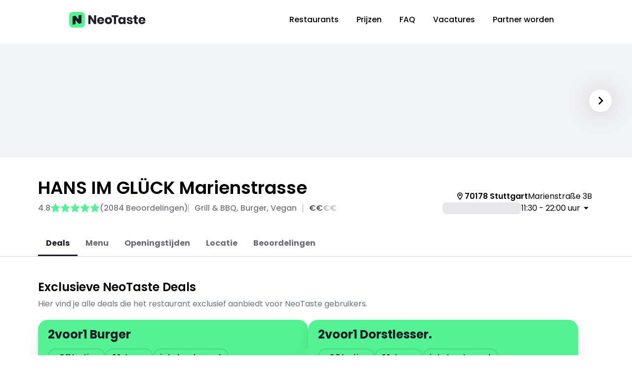

--- FILE ---
content_type: text/html; charset=utf-8
request_url: https://neotaste.com/nl/restaurants/stuttgart/hans-im-glueck-marienstrasse
body_size: 71970
content:
<!DOCTYPE html><html lang="nl-NL" data-sentry-component="RootLayout" data-sentry-source-file="layout.tsx"><head><meta charSet="utf-8"/><meta name="viewport" content="width=device-width, initial-scale=1"/><link rel="stylesheet" href="/_next/static/css/fef54f8f327ab17b.css" data-precedence="next"/><link rel="stylesheet" href="/_next/static/css/45785580ec1594e1.css" data-precedence="next"/><link rel="preload" as="script" fetchPriority="low" href="/_next/static/chunks/webpack-3e49bffc5f85aa7a.js"/><script src="/_next/static/chunks/59c6eb5a-6ab43a8e0da18a82.js" async=""></script><script src="/_next/static/chunks/87c73c54-5c99f6ac4453fb33.js" async=""></script><script src="/_next/static/chunks/5177-d9ef58124a4b02e5.js" async=""></script><script src="/_next/static/chunks/main-app-9d65c83515eba61d.js" async=""></script><script src="/_next/static/chunks/7903-553bb8420ac0a9aa.js" async=""></script><script src="/_next/static/chunks/5245-4e3eb7da017ff136.js" async=""></script><script src="/_next/static/chunks/6617-f7a8b5d8148d2b72.js" async=""></script><script src="/_next/static/chunks/9289-12d43eb9b140469d.js" async=""></script><script src="/_next/static/chunks/489-11030dae42ecbc23.js" async=""></script><script src="/_next/static/chunks/1523-76d8a2bbff2b39e8.js" async=""></script><script src="/_next/static/chunks/1008-d7eae29c7c62f0d6.js" async=""></script><script src="/_next/static/chunks/1823-9819d3f2afd53850.js" async=""></script><script src="/_next/static/chunks/1957-12eb95ad1d56d5b7.js" async=""></script><script src="/_next/static/chunks/3918-2122fbf2b415ca19.js" async=""></script><script src="/_next/static/chunks/224-d4ebdfb825c8160f.js" async=""></script><script src="/_next/static/chunks/3661-aad69c661132df81.js" async=""></script><script src="/_next/static/chunks/2461-885f8fa59afe8b0b.js" async=""></script><script src="/_next/static/chunks/4689-84f741e4ad0ed440.js" async=""></script><script src="/_next/static/chunks/app/%5Blocale%5D/restaurants/%5BcitySlug%5D/%5BrestaurantSlug%5D/page-439e8519e70d96b8.js" async=""></script><script src="/_next/static/chunks/9264-d4b47a0053620909.js" async=""></script><script src="/_next/static/chunks/170-ef8f4a8c9ac442dc.js" async=""></script><script src="/_next/static/chunks/4291-c3ff2d2fe5baacce.js" async=""></script><script src="/_next/static/chunks/7258-b4021be3348b3dd1.js" async=""></script><script src="/_next/static/chunks/app/%5Blocale%5D/restaurants/%5BcitySlug%5D/page-16c7ce394f946516.js" async=""></script><script src="/_next/static/chunks/app/global-error-638c037e7cf06965.js" async=""></script><script src="/_next/static/chunks/329-9cb2a6beb32e03a4.js" async=""></script><script src="/_next/static/chunks/9109-6c352b85cf23ebf6.js" async=""></script><script src="/_next/static/chunks/9899-5eff8c0dda297b2d.js" async=""></script><script src="/_next/static/chunks/6689-db1553f6f3f337e8.js" async=""></script><script src="/_next/static/chunks/4320-80c89cadf8e124f7.js" async=""></script><script src="/_next/static/chunks/app/%5Blocale%5D/layout-78dfa57a6cca5079.js" async=""></script><script src="/_next/static/chunks/2810-33d5ea56d11b0364.js" async=""></script><script src="/_next/static/chunks/app/%5Blocale%5D/not-found-0e54d05bcd94b71e.js" async=""></script><script src="/_next/static/chunks/app/%5Blocale%5D/error-c9096c95e70128f5.js" async=""></script><link rel="preload" href="https://www.googletagmanager.com/gtm.js?id=GTM-PFQNDKF" as="script"/><link rel="preload" href="//js-eu1.hs-scripts.com/143252643.js" as="script"/><meta name="next-size-adjust" content=""/><meta property="fb:app_id" content="2726464717632341" data-sentry-element="meta" data-sentry-source-file="layout.tsx"/><meta name="sentry-trace" content="487cb397cdfb95eec5743a8191a1a732-7dad8245edc2ba32-0"/><meta name="baggage" content="sentry-environment=vercel-production,sentry-release=dfa6e1264a5c85f8d71257eec064c9bdbb6f29d1,sentry-public_key=1faf882a367b55873bd495e75166832f,sentry-trace_id=487cb397cdfb95eec5743a8191a1a732,sentry-org_id=4506858454712320,sentry-sampled=false,sentry-sample_rand=0.4135426567087954,sentry-sample_rate=0.001"/><script src="/_next/static/chunks/polyfills-42372ed130431b0a.js" noModule=""></script></head><body class="__className_9b9fd1 scrollbar-hide"><div hidden=""><!--$?--><template id="B:0"></template><!--/$--></div><section aria-label="Notifications alt+T" tabindex="-1" aria-live="polite" aria-relevant="additions text" aria-atomic="false"></section><div class="app-root" data-sentry-component="App" data-sentry-source-file="app.tsx"><script type="application/ld+json">{"@context":"https://schema.org","@type":"Organization","url":"https://neotaste.com","name":"NeoTaste","description":"Discover and try new restaurants with NeoTaste. 2-for-1 main course, an appetizer with the main course on the house, and other cool deals!","sameAs":["https://www.tiktok.com/@neotaste.app","https://www.linkedin.com/company/neotaste/","https://www.facebook.com/neotasteapp/","https://www.instagram.com/neotaste.app"]}</script><script type="application/ld+json">{"@context":"https://schema.org","@type":"WebSite","url":"https://neotaste.com/nl","name":"NeoTaste","inLanguage":"nl-NL"}</script><script type="application/ld+json">{"@id":"https://apps.apple.com/nl/app/neotaste/id1484512399?pt=120485013&ct=foodisto.app-index&mt=8","@context":"https://schema.org","@type":"WebApplication","name":"NeoTaste","applicationCategory":"Food & Drink","operatingSystem":"iOS","url":"https://apps.apple.com/nl/app/neotaste/id1484512399?pt=120485013&ct=foodisto.app-index&mt=8","aggregateRating":{"@type":"AggregateRating","ratingValue":4.8,"ratingCount":8606}}</script><script type="application/ld+json">{"@id":"https://play.google.com/store/apps/details?id=app.foodisto.foodisto&hl=nl&gl=nl","@context":"https://schema.org","@type":"WebApplication","name":"NeoTaste","applicationCategory":"Food & Drink","operatingSystem":"Android","url":"https://play.google.com/store/apps/details?id=app.foodisto.foodisto&hl=nl&gl=nl","aggregateRating":{"@type":"AggregateRating","ratingValue":4.5,"ratingCount":2280}}</script><!--$--><!--/$--><div class="fixed md:relative w-full z-navigation top-0 hidden"></div><div class="md:hidden" style="height:0"></div><nav class="z-navigation items-center md:hidden w-full bg-white min-h-[64px] px-4 top-0 fixed duration-300 justify-between transition-none hidden"><a href="/" class="relative block h-[25px] w-[124px] pl-2"><span class="relative block h-[25px] w-[124px]"><img alt="NeoTaste Logo" decoding="async" data-nimg="fill" class="object-contain" style="position:absolute;height:100%;width:100%;left:0;top:0;right:0;bottom:0;color:transparent" src="/_images/navigation/neotaste-navigation-logo.svg"/></span></a><button class="border-solid border cursor-pointer flex flex-row items-center justify-center font-bold focus:outline-none relative" tabindex="0" style="border-radius:16px;padding-inline:12px;height:40px;width:fit-content;min-height:40px;min-width:fit-content;cursor:pointer;background-color:rgba(0,0,0,0);color:#1c1d28;border-color:transparent;opacity:1"><span class="flex flex-row items-center justify-center gap-2" style="opacity:1"><svg width="24" height="24" viewBox="0 0 24 24" fill="none" xmlns="http://www.w3.org/2000/svg" style="min-width:24px;min-height:24px;max-width:24px;max-height:24px;width:24px;height:24px;transition:all 400ms ease-in-out" data-sentry-element="svg" data-sentry-component="SvgOutlinedMenu" data-sentry-source-file="svg-outlined-menu.tsx"><g id="menu_24px" data-sentry-element="g" data-sentry-source-file="svg-outlined-menu.tsx"><path id="icon/navigation/menu_24px" fill-rule="evenodd" clip-rule="evenodd" d="M3 8V6H21V8H3ZM3 13H21V11H3V13ZM3 18H21V16H3V18Z" fill="black" data-sentry-element="path" data-sentry-source-file="svg-outlined-menu.tsx"></path></g></svg></span></button></nav><nav class="w-full flex justify-center" data-sentry-component="NavigationDesktop" data-sentry-source-file="navigation-desktop.tsx"><div class="hidden md:flex flex-row items-center justify-between w-full min-h-[80px] h-[80px] navigation-width"><a class="min-h-[32px] min-w-[155px]" data-sentry-element="Link" data-sentry-source-file="navigation-desktop.tsx" href="/nl"><img alt="NeoTaste Logo" data-sentry-element="Image" data-sentry-source-file="navigation-desktop.tsx" width="155" height="32" decoding="async" data-nimg="1" class="min-h-[32px] min-w-[155px]" style="color:transparent" src="/_images/navigation/neotaste-navigation-logo.svg"/></a><div class="flex flex-row items-center"><a data-sentry-element="Link" data-sentry-component="NavigationDesktopItem" data-sentry-source-file="navigation-desktop-item.tsx" href="/nl/restaurants"><div class="px-[18px] py-[8px] font-medium relative h-[40px]"><div class="relative w-full h-full select-none overflow-hidden"><span class="font-medium w-full">Restaurants</span></div></div></a><a data-sentry-element="Link" data-sentry-component="NavigationDesktopItem" data-sentry-source-file="navigation-desktop-item.tsx" href="/nl/kosten"><div class="px-[18px] py-[8px] font-medium relative h-[40px]"><div class="relative w-full h-full select-none overflow-hidden"><span class="font-medium w-full">Prijzen</span></div></div></a><a data-sentry-element="Link" data-sentry-component="NavigationDesktopItem" data-sentry-source-file="navigation-desktop-item.tsx" href="/nl/faq"><div class="px-[18px] py-[8px] font-medium relative h-[40px]"><div class="relative w-full h-full select-none overflow-hidden"><span class="font-medium w-full">FAQ</span></div></div></a><a data-sentry-element="Link" data-sentry-component="NavigationDesktopItem" data-sentry-source-file="navigation-desktop-item.tsx" href="/nl/vacatures"><div class="px-[18px] py-[8px] font-medium relative h-[40px]"><div class="relative w-full h-full select-none overflow-hidden"><span class="font-medium w-full">Vacatures</span></div></div></a><a data-sentry-element="Link" data-sentry-component="NavigationDesktopItem" data-sentry-source-file="navigation-desktop-item.tsx" href="/nl/partner-worden"><div class="px-[18px] py-[8px] font-medium relative h-[40px]"><div class="relative w-full h-full select-none overflow-hidden"><span class="font-medium w-full">Partner worden</span></div></div></a></div></div></nav><div class="flex flex-col w-full items-center" data-sentry-component="RestaurantsLayout" data-sentry-source-file="layout.tsx"><div class="flex flex-col w-full items-center" data-sentry-component="RestaurantsCityLayout" data-sentry-source-file="layout.tsx"><!--$--><div class="flex flex-col w-full items-center" data-sentry-component="RestaurantLayout" data-sentry-source-file="layout.tsx"><!--$--><div class="w-full items-center md:pt-2 flex justify-center flex-col" data-sentry-component="RestaurantPageContainer" data-sentry-source-file="restaurant-page-container.tsx"><!--$?--><template id="B:1"></template><div class="flex flex-col items-center w-full min-h-dvh" data-sentry-component="RestaurantDetailSkeleton" data-sentry-source-file="restaurant-detail-skeleton.tsx"><div class="block max-w-[100vw] overflow-hidden relative" data-sentry-component="RestaurantDetailVisualsContainer" data-sentry-source-file="restaurant-detail-images-container.tsx"><div class="hidden md:block absolute transform-center-y left-10 z-[1] w-fit shadow-custom rounded-full" data-sentry-element="motion.div" data-sentry-source-file="restaurant-detail-images-container.tsx" style="cursor:default;opacity:0"><div class="rotate-180"><button disabled="" class="border-solid border cursor-pointer flex-row items-center justify-center font-bold focus:outline-none relative hidden md:flex" tabindex="0" style="border-radius:50%;padding-inline:0px;height:48px;width:48px;min-height:48px;min-width:48px;cursor:default;background-color:white;color:#1c1d28;border-color:#e0e0e0;opacity:0.4"><span class="flex flex-row items-center justify-center gap-2" style="opacity:1"><svg width="24" height="24" viewBox="0 0 24 24" fill="none" xmlns="http://www.w3.org/2000/svg" style="min-width:32px;min-height:32px;max-width:32px;max-height:32px;width:32px;height:32px;transition:all 400ms ease-in-out" data-sentry-element="svg" data-sentry-component="SvgOutlinedChevronRight" data-sentry-source-file="svg-outlined-chevron-right.tsx"><path d="M9.06055 16.59L13.6405 12L9.06055 7.41L10.4705 6L16.4705 12L10.4705 18L9.06055 16.59Z" fill="black" data-sentry-element="path" data-sentry-source-file="svg-outlined-chevron-right.tsx"></path></svg></span></button></div></div><div class="scrollbar-hide restaurant-detail-images-container md:overflow-y-hidden"><div class="restaurant-detail-images-skeleton"><div class="rounded-[8px] bg-black/10 w-full h-full" data-sentry-element="motion.div" data-sentry-component="Skeleton" data-sentry-source-file="skeleton.tsx" style="opacity:0.45"></div></div><div class="restaurant-detail-images-skeleton"><div class="rounded-[8px] bg-black/10 w-full h-full" data-sentry-element="motion.div" data-sentry-component="Skeleton" data-sentry-source-file="skeleton.tsx" style="opacity:0.45"></div></div><div class="restaurant-detail-images-skeleton"><div class="rounded-[8px] bg-black/10 w-full h-full" data-sentry-element="motion.div" data-sentry-component="Skeleton" data-sentry-source-file="skeleton.tsx" style="opacity:0.45"></div></div></div><div class="hidden md:block absolute transform-center-y right-10 z-[1] w-fit shadow-custom rounded-full" data-sentry-element="motion.div" data-sentry-source-file="restaurant-detail-images-container.tsx" style="cursor:default;opacity:0"><button disabled="" class="border-solid border cursor-pointer flex-row items-center justify-center font-bold focus:outline-none relative hidden md:flex" tabindex="0" style="border-radius:50%;padding-inline:0px;height:48px;width:48px;min-height:48px;min-width:48px;cursor:default;background-color:white;color:#1c1d28;border-color:#e0e0e0;opacity:0.4"><span class="flex flex-row items-center justify-center gap-2" style="opacity:1"><svg width="24" height="24" viewBox="0 0 24 24" fill="none" xmlns="http://www.w3.org/2000/svg" style="min-width:32px;min-height:32px;max-width:32px;max-height:32px;width:32px;height:32px;transition:all 400ms ease-in-out" data-sentry-element="svg" data-sentry-component="SvgOutlinedChevronRight" data-sentry-source-file="svg-outlined-chevron-right.tsx"><path d="M9.06055 16.59L13.6405 12L9.06055 7.41L10.4705 6L16.4705 12L10.4705 18L9.06055 16.59Z" fill="black" data-sentry-element="path" data-sentry-source-file="svg-outlined-chevron-right.tsx"></path></svg></span></button></div><div class="md:hidden absolute top-4 right-8 w-[70vw]"><div class="mt-2 gap-x-3 justify-start hidden" data-sentry-component="PaginationDots" data-sentry-source-file="pagination-dots.tsx"></div></div><div style="aspect-ratio:1.7863636363636364" class="w-full flex justify-end pointer-events-none md:hidden absolute bottom-[-2px]" data-sentry-component="FadeOverlay" data-sentry-source-file="fade-overlay.tsx"><img alt="Fade overlay" data-sentry-element="Image" data-sentry-source-file="fade-overlay.tsx" width="393" height="220" decoding="async" data-nimg="1" class="w-full object-cover" style="color:transparent" src="/_images/meta/fade.svg"/></div></div><div class="mt-[-44px] md:mt-10"></div><div class="restaurant-detail-inner-container"><div class="flex flex-row justify-between gap-x-20 w-full"><div class="rounded-[8px] h-full bg-black/10 min-h-10 md:min-h-[80px] w-full md:w-[50%]" data-sentry-element="motion.div" data-sentry-component="Skeleton" data-sentry-source-file="skeleton.tsx" style="opacity:0.45"></div><div class="rounded-[8px] h-full bg-black/10 hidden md:flex min-h-[80px] w-[30%]" data-sentry-element="motion.div" data-sentry-component="Skeleton" data-sentry-source-file="skeleton.tsx" style="opacity:0.45"></div></div><div class="mt-20"></div><div class="rounded-[8px] h-full bg-black/10 w-full min-h-40 md:min-h-[200px] mb-8 md:mb-14" data-sentry-element="motion.div" data-sentry-component="Skeleton" data-sentry-source-file="skeleton.tsx" style="opacity:0.45"></div><div class="rounded-[8px] h-full bg-black/10 w-full min-h-40 md:min-h-[200px]" data-sentry-element="motion.div" data-sentry-component="Skeleton" data-sentry-source-file="skeleton.tsx" style="opacity:0.45"></div></div></div><!--/$--></div><!--$?--><template id="B:2"></template><!--/$--><!--/$--></div><!--/$--></div></div><!--$--><div id="modal-root" data-sentry-component="ModalRoot" data-sentry-source-file="modal.tsx"></div><!--/$--><div id="cookie-banner" data-sentry-component="CookieBanner" data-sentry-source-file="cookie-banner.tsx"><script type="text/javascript">
                var _iub = _iub || [];
                _iub.csConfiguration = {
                    "invalidateConsentWithoutLog":true,
                    "consentOnContinuedBrowsing":false,
                    "perPurposeConsent":true,
                    "lang":"nl",
                    "siteId":2503784,
                    "floatingPreferencesButtonDisplay":false,
                    "cookiePolicyId":77106105,
                    "banner": {
                        "closeButtonDisplay":false,
                        "acceptButtonDisplay":true,
                        "customizeButtonDisplay":true,
                        "acceptButtonColor":"#53f293",
                        "acceptButtonCaptionColor":"#1c1d28",
                        "customizeButtonColor":"rgba(219, 219, 219, 0.10196078431372549)",
                        "customizeButtonCaptionColor":"white",
                        "rejectButtonDisplay":true,
                        "rejectButtonColor":"#1c1d28",
                        "rejectButtonCaptionColor":"white",
                        "listPurposes":true,
                        "explicitWithdrawal":true,
                        "position":"bottom",
                        "backgroundOverlay":true,
                        "textColor":"white",
                        "backgroundColor":"#1c1d28"
                    },
                    "callback": {
                        onPreferenceExpressedOrNotNeeded: function (preference) {
                          dataLayer.push({
                            iubenda_ccpa_opted_out: _iub.cs.api.isCcpaOptedOut(),
                          });
                          // preferences parameter may be undefined if both GDPR and LGPD do not apply
                          // we may need the line below to find USPR preferences instead of relying
                          // on preferences parameter
                          var otherPreferences = _iub.cs.api.getPreferences();
                          if (otherPreferences) {
                            var usprPreferences = otherPreferences.uspr;
                            if (usprPreferences) {
                              for (var purposeName in usprPreferences) {
                                if (usprPreferences[purposeName]) {
                                  dataLayer.push({
                                    event: 'iubenda_consent_given_purpose_' + purposeName,
                                  });
                                }
                              }
                            }
                          }
                          if (!preference) {
                            dataLayer.push({
                              event: 'iubenda_preference_not_needed',
                            });
                          }
                          else if (preference.consent === true) {
                            dataLayer.push({
                              event: 'iubenda_consent_given',
                            });
                          }
                          else if (preference.consent === false) {
                            dataLayer.push({
                              event: 'iubenda_consent_rejected',
                            });
                          }
                          else if (preference.purposes) {
                            for (var purposeId in preference.purposes) {
                              if (preference.purposes[purposeId]) {
                                dataLayer.push({
                                  event: 'iubenda_consent_given_purpose_' + purposeId,
                                });
                              }
                            }
                          }
                        }		
                    }
                };
                </script>
                <script type="text/javascript" src="//cs.iubenda.com/sync/2503784.js"></script>
                <script type="text/javascript" src="//cdn.iubenda.com/cs/iubenda_cs.js" charset="UTF-8" async></script>
            </div><footer class="min-w-full max-w-full w-full flex items-center justify-center border-t-black/20 border-t-[1px] py-16" data-sentry-component="Footer" data-sentry-source-file="footer.tsx"><div class="flex flex-col justify-center lg:max-w-[1040px] max-w-full w-full items-center gap-y-14 px-5"><div class="flex md:flex-row flex-col gap-y-14 justify-center w-full"><div class="flex flex-col md:flex-row gap-y-8 w-full"><!--$--><div class="flex flex-col w-[200px] md:w-[153px] lg:w-[200px] xl:w-[240px] px-5 md:items-center " data-sentry-component="FooterSection" data-sentry-source-file="footer-section.tsx"><div class="flex flex-col w-fit"><h6 class="text-black/40 mb-2 uppercase tracking-widest font-medium text-[12px]">Land</h6><div class="flex flex-col gap-y-4"><div class="text-black/60 hover:text-black/80 text-[16px] cursor-pointer">🇩🇪 Duitsland</div><div class="text-black/60 hover:text-black/80 text-[16px] cursor-pointer">🇦🇹 Oostenrijk</div><div class="text-black/60 hover:text-black/80 text-[16px] cursor-pointer">🇬🇧 Verenigd Koninkrijk</div><div class="hover:text-black/80 text-[16px] cursor-pointer font-medium text-black">🇳🇱 Nederland</div></div></div></div><div class="flex flex-col w-[200px] md:w-[153px] lg:w-[200px] xl:w-[240px] px-5 md:items-center " data-sentry-component="FooterSection" data-sentry-source-file="footer-section.tsx"><div class="flex flex-col w-fit"><h6 class="text-black/40 mb-2 uppercase tracking-widest font-medium text-[12px]">Taal</h6><div class="flex flex-col gap-y-4"><div class="text-black/60 hover:text-black/80 text-[16px] cursor-pointer">English</div><div class="hover:text-black/80 text-[16px] cursor-pointer font-medium text-black">Nederlands</div></div></div></div><!--/$--><div class="flex flex-col w-[200px] md:w-[153px] lg:w-[200px] xl:w-[240px] px-5 md:items-center " data-sentry-component="FooterSection" data-sentry-source-file="footer-section.tsx"><div class="flex flex-col w-fit"><h6 class="text-black/40 mb-2 uppercase tracking-widest font-medium text-[12px]"><span>Over</span></h6><div class="flex flex-col gap-y-4"><a href="/nl/voor-bedrijven" class="text-black/60 hover:text-black/80 text-[16px]" data-sentry-component="FooterItem" data-sentry-source-file="footer-item.tsx"><span>Voor bedrijven</span></a><a href="/nl/contact" class="text-black/60 hover:text-black/80 text-[16px]" data-sentry-component="FooterItem" data-sentry-source-file="footer-item.tsx"><span>Contact</span></a><a href="/nl/vacatures" class="text-black/60 hover:text-black/80 text-[16px]" data-sentry-component="FooterItem" data-sentry-source-file="footer-item.tsx"><span>Vacatures</span></a><a href="/nl/faq" class="text-black/60 hover:text-black/80 text-[16px]" data-sentry-component="FooterItem" data-sentry-source-file="footer-item.tsx"><span>FAQ</span></a><a href="/nl/partner-worden" class="text-black/60 hover:text-black/80 text-[16px]" data-sentry-component="FooterItem" data-sentry-source-file="footer-item.tsx"><span>Partner worden</span></a><a href="https://share-eu1.hsforms.com/1lW0kMulMRvuPL7rPzii82Q2daeg3" target="_blank" class="text-black/60 hover:text-black/80 text-[16px]" data-sentry-component="FooterItem" data-sentry-source-file="footer-item.tsx"><span>Partner Support</span></a><a href="/nl/ervaringen" class="text-black/60 hover:text-black/80 text-[16px]" data-sentry-component="FooterItem" data-sentry-source-file="footer-item.tsx"><span>Ervaringen</span></a></div></div></div></div><div class="flex flex-col md:flex-row gap-y-14 w-full"><div class="flex flex-col w-[200px] md:w-[153px] lg:w-[200px] xl:w-[240px] px-5 md:items-center " data-sentry-component="FooterSection" data-sentry-source-file="footer-section.tsx"><div class="flex flex-col w-fit"><h6 class="text-black/40 mb-2 uppercase tracking-widest font-medium text-[12px]"><span>Juridisch</span></h6><div class="flex flex-col gap-y-4"><a href="/nl/bedrijfsinformatie" class="text-black/60 hover:text-black/80 text-[16px]" data-sentry-component="FooterItem" data-sentry-source-file="footer-item.tsx"><span>Colofon</span></a><a href="/nl/privacybeleid" class="text-black/60 hover:text-black/80 text-[16px]" data-sentry-component="FooterItem" data-sentry-source-file="footer-item.tsx"><span>Privacybeleid</span></a><a href="/#" class="iubenda-cs-preferences-link text-black/60 hover:text-black/80 text-[16px]" data-sentry-component="FooterItem" data-sentry-source-file="footer-item.tsx"><span>Cookies</span></a><a href="/nl/algemene-voorwaarden" class="text-black/60 hover:text-black/80 text-[16px]" data-sentry-component="FooterItem" data-sentry-source-file="footer-item.tsx"><span>Algemene Voorwaarden</span></a></div></div></div><div class="flex flex-col w-[200px] md:w-[153px] lg:w-[200px] xl:w-[240px] px-5 md:items-center " data-sentry-component="FooterSection" data-sentry-source-file="footer-section.tsx"><div class="flex flex-col w-fit"><h6 class="text-black/40 mb-2 uppercase tracking-widest font-medium text-[12px]"><span>Sociaal</span></h6><div class="flex flex-col gap-y-4"><a href="https://instagram.com/neotaste.app" target="_blank" class="text-black/60 hover:text-black/80 text-[16px]" data-sentry-component="FooterItem" data-sentry-source-file="footer-item.tsx">Instagram</a><a href="https://www.tiktok.com/@neotaste.app" target="_blank" class="text-black/60 hover:text-black/80 text-[16px]" data-sentry-component="FooterItem" data-sentry-source-file="footer-item.tsx">TikTok</a><a href="https://facebook.com/neotaste.app" target="_blank" class="text-black/60 hover:text-black/80 text-[16px]" data-sentry-component="FooterItem" data-sentry-source-file="footer-item.tsx">Facebook</a><a href="https://www.linkedin.com/company/neotaste" target="_blank" class="text-black/60 hover:text-black/80 text-[16px]" data-sentry-component="FooterItem" data-sentry-source-file="footer-item.tsx">LinkedIn</a></div></div></div></div></div><a class="min-h-[32px] min-w-[155px]" data-sentry-element="Link" data-sentry-source-file="footer.tsx" href="/nl"><img alt="NeoTaste Logo" data-sentry-element="Image" data-sentry-source-file="footer.tsx" width="124" height="26" decoding="async" data-nimg="1" class="min-h-[26px] min-w-[124px]" style="color:transparent" src="/_images/navigation/neotaste-navigation-logo.svg"/></a></div></footer></div><script src="/_next/static/chunks/webpack-3e49bffc5f85aa7a.js" async=""></script><script>(self.__next_f=self.__next_f||[]).push([0])</script><script>self.__next_f.push([1,"1:\"$Sreact.fragment\"\n2:I[85341,[],\"\"]\n3:I[90025,[],\"\"]\na:I[47971,[],\"OutletBoundary\"]\nd:I[94777,[],\"AsyncMetadataOutlet\"]\nf:I[13661,[\"7903\",\"static/chunks/7903-553bb8420ac0a9aa.js\",\"5245\",\"static/chunks/5245-4e3eb7da017ff136.js\",\"6617\",\"static/chunks/6617-f7a8b5d8148d2b72.js\",\"9289\",\"static/chunks/9289-12d43eb9b140469d.js\",\"489\",\"static/chunks/489-11030dae42ecbc23.js\",\"1523\",\"static/chunks/1523-76d8a2bbff2b39e8.js\",\"1008\",\"static/chunks/1008-d7eae29c7c62f0d6.js\",\"1823\",\"static/chunks/1823-9819d3f2afd53850.js\",\"1957\",\"static/chunks/1957-12eb95ad1d56d5b7.js\",\"3918\",\"static/chunks/3918-2122fbf2b415ca19.js\",\"224\",\"static/chunks/224-d4ebdfb825c8160f.js\",\"3661\",\"static/chunks/3661-aad69c661132df81.js\",\"2461\",\"static/chunks/2461-885f8fa59afe8b0b.js\",\"4689\",\"static/chunks/4689-84f741e4ad0ed440.js\",\"876\",\"static/chunks/app/%5Blocale%5D/restaurants/%5BcitySlug%5D/%5BrestaurantSlug%5D/page-439e8519e70d96b8.js\"],\"RestaurantDetailSkeleton\"]\n10:I[77258,[\"7903\",\"static/chunks/7903-553bb8420ac0a9aa.js\",\"5245\",\"static/chunks/5245-4e3eb7da017ff136.js\",\"6617\",\"static/chunks/6617-f7a8b5d8148d2b72.js\",\"9289\",\"static/chunks/9289-12d43eb9b140469d.js\",\"489\",\"static/chunks/489-11030dae42ecbc23.js\",\"1523\",\"static/chunks/1523-76d8a2bbff2b39e8.js\",\"1008\",\"static/chunks/1008-d7eae29c7c62f0d6.js\",\"1957\",\"static/chunks/1957-12eb95ad1d56d5b7.js\",\"9264\",\"static/chunks/9264-d4b47a0053620909.js\",\"224\",\"static/chunks/224-d4ebdfb825c8160f.js\",\"170\",\"static/chunks/170-ef8f4a8c9ac442dc.js\",\"4291\",\"static/chunks/4291-c3ff2d2fe5baacce.js\",\"7258\",\"static/chunks/7258-b4021be3348b3dd1.js\",\"2461\",\"static/chunks/2461-885f8fa59afe8b0b.js\",\"9879\",\"static/chunks/app/%5Blocale%5D/restaurants/%5BcitySlug%5D/page-16c7ce394f946516.js\"],\"CitySkeleton\"]\n11:I[47971,[],\"ViewportBoundary\"]\n13:I[47971,[],\"MetadataBoundary\"]\n15:I[3303,[\"4219\",\"static/chunks/app/global-error-638c037e7cf06965.js\"],\"default\"]\n16:\"$Sreact.suspense\"\n17:I[94777,[],\"AsyncMetadata\"]\n1a:I[27241,[\"7903\",\"static/chunks/7903-553bb8420ac0a9aa.js\",\"5245\",\"static/chunks/5245-4e3eb7da017ff136.js\",\"6617\","])</script><script>self.__next_f.push([1,"\"static/chunks/6617-f7a8b5d8148d2b72.js\",\"9289\",\"static/chunks/9289-12d43eb9b140469d.js\",\"489\",\"static/chunks/489-11030dae42ecbc23.js\",\"1523\",\"static/chunks/1523-76d8a2bbff2b39e8.js\",\"329\",\"static/chunks/329-9cb2a6beb32e03a4.js\",\"9109\",\"static/chunks/9109-6c352b85cf23ebf6.js\",\"9899\",\"static/chunks/9899-5eff8c0dda297b2d.js\",\"224\",\"static/chunks/224-d4ebdfb825c8160f.js\",\"6689\",\"static/chunks/6689-db1553f6f3f337e8.js\",\"4320\",\"static/chunks/4320-80c89cadf8e124f7.js\",\"8450\",\"static/chunks/app/%5Blocale%5D/layout-78dfa57a6cca5079.js\"],\"GoogleTagManager\"]\n1c:I[45165,[\"7903\",\"static/chunks/7903-553bb8420ac0a9aa.js\",\"5245\",\"static/chunks/5245-4e3eb7da017ff136.js\",\"6617\",\"static/chunks/6617-f7a8b5d8148d2b72.js\",\"9289\",\"static/chunks/9289-12d43eb9b140469d.js\",\"489\",\"static/chunks/489-11030dae42ecbc23.js\",\"1523\",\"static/chunks/1523-76d8a2bbff2b39e8.js\",\"329\",\"static/chunks/329-9cb2a6beb32e03a4.js\",\"9109\",\"static/chunks/9109-6c352b85cf23ebf6.js\",\"9899\",\"static/chunks/9899-5eff8c0dda297b2d.js\",\"224\",\"static/chunks/224-d4ebdfb825c8160f.js\",\"6689\",\"static/chunks/6689-db1553f6f3f337e8.js\",\"4320\",\"static/chunks/4320-80c89cadf8e124f7.js\",\"8450\",\"static/chunks/app/%5Blocale%5D/layout-78dfa57a6cca5079.js\"],\"\"]\n1d:I[98631,[\"7903\",\"static/chunks/7903-553bb8420ac0a9aa.js\",\"5245\",\"static/chunks/5245-4e3eb7da017ff136.js\",\"6617\",\"static/chunks/6617-f7a8b5d8148d2b72.js\",\"9289\",\"static/chunks/9289-12d43eb9b140469d.js\",\"489\",\"static/chunks/489-11030dae42ecbc23.js\",\"1523\",\"static/chunks/1523-76d8a2bbff2b39e8.js\",\"1008\",\"static/chunks/1008-d7eae29c7c62f0d6.js\",\"1823\",\"static/chunks/1823-9819d3f2afd53850.js\",\"1957\",\"static/chunks/1957-12eb95ad1d56d5b7.js\",\"3918\",\"static/chunks/3918-2122fbf2b415ca19.js\",\"224\",\"static/chunks/224-d4ebdfb825c8160f.js\",\"3661\",\"static/chunks/3661-aad69c661132df81.js\",\"2461\",\"static/chunks/2461-885f8fa59afe8b0b.js\",\"4689\",\"static/chunks/4689-84f741e4ad0ed440.js\",\"876\",\"static/chunks/app/%5Blocale%5D/restaurants/%5BcitySlug%5D/%5BrestaurantSlug%5D/page-439e8519e70d96b8.js\"],\"default\"]\n1e:I[43346,[\"7903\",\"static/chunks/7"])</script><script>self.__next_f.push([1,"903-553bb8420ac0a9aa.js\",\"5245\",\"static/chunks/5245-4e3eb7da017ff136.js\",\"6617\",\"static/chunks/6617-f7a8b5d8148d2b72.js\",\"9289\",\"static/chunks/9289-12d43eb9b140469d.js\",\"224\",\"static/chunks/224-d4ebdfb825c8160f.js\",\"2810\",\"static/chunks/2810-33d5ea56d11b0364.js\",\"3224\",\"static/chunks/app/%5Blocale%5D/not-found-0e54d05bcd94b71e.js\"],\"Button\"]\n1f:I[94866,[\"7903\",\"static/chunks/7903-553bb8420ac0a9aa.js\",\"5245\",\"static/chunks/5245-4e3eb7da017ff136.js\",\"6617\",\"static/chunks/6617-f7a8b5d8148d2b72.js\",\"9289\",\"static/chunks/9289-12d43eb9b140469d.js\",\"489\",\"static/chunks/489-11030dae42ecbc23.js\",\"1523\",\"static/chunks/1523-76d8a2bbff2b39e8.js\",\"329\",\"static/chunks/329-9cb2a6beb32e03a4.js\",\"9109\",\"static/chunks/9109-6c352b85cf23ebf6.js\",\"9899\",\"static/chunks/9899-5eff8c0dda297b2d.js\",\"224\",\"static/chunks/224-d4ebdfb825c8160f.js\",\"6689\",\"static/chunks/6689-db1553f6f3f337e8.js\",\"4320\",\"static/chunks/4320-80c89cadf8e124f7.js\",\"8450\",\"static/chunks/app/%5Blocale%5D/layout-78dfa57a6cca5079.js\"],\"default\"]\n20:I[7509,[\"7903\",\"static/chunks/7903-553bb8420ac0a9aa.js\",\"5245\",\"static/chunks/5245-4e3eb7da017ff136.js\",\"6617\",\"static/chunks/6617-f7a8b5d8148d2b72.js\",\"9289\",\"static/chunks/9289-12d43eb9b140469d.js\",\"489\",\"static/chunks/489-11030dae42ecbc23.js\",\"1523\",\"static/chunks/1523-76d8a2bbff2b39e8.js\",\"329\",\"static/chunks/329-9cb2a6beb32e03a4.js\",\"9109\",\"static/chunks/9109-6c352b85cf23ebf6.js\",\"9899\",\"static/chunks/9899-5eff8c0dda297b2d.js\",\"224\",\"static/chunks/224-d4ebdfb825c8160f.js\",\"6689\",\"static/chunks/6689-db1553f6f3f337e8.js\",\"4320\",\"static/chunks/4320-80c89cadf8e124f7.js\",\"8450\",\"static/chunks/app/%5Blocale%5D/layout-78dfa57a6cca5079.js\"],\"Toaster\"]\n21:I[70714,[\"7903\",\"static/chunks/7903-553bb8420ac0a9aa.js\",\"5245\",\"static/chunks/5245-4e3eb7da017ff136.js\",\"6617\",\"static/chunks/6617-f7a8b5d8148d2b72.js\",\"9289\",\"static/chunks/9289-12d43eb9b140469d.js\",\"489\",\"static/chunks/489-11030dae42ecbc23.js\",\"1523\",\"static/chunks/1523-76d8a2bbff2b39e8.js\",\"329\",\"static/chunks/329-9cb2a6beb32e03a4.js\",\"9109\",\"static/chunks/9109-6c352b85cf23"])</script><script>self.__next_f.push([1,"ebf6.js\",\"9899\",\"static/chunks/9899-5eff8c0dda297b2d.js\",\"224\",\"static/chunks/224-d4ebdfb825c8160f.js\",\"6689\",\"static/chunks/6689-db1553f6f3f337e8.js\",\"4320\",\"static/chunks/4320-80c89cadf8e124f7.js\",\"8450\",\"static/chunks/app/%5Blocale%5D/layout-78dfa57a6cca5079.js\"],\"App\"]\n22:I[11766,[\"7903\",\"static/chunks/7903-553bb8420ac0a9aa.js\",\"5245\",\"static/chunks/5245-4e3eb7da017ff136.js\",\"6617\",\"static/chunks/6617-f7a8b5d8148d2b72.js\",\"9289\",\"static/chunks/9289-12d43eb9b140469d.js\",\"224\",\"static/chunks/224-d4ebdfb825c8160f.js\",\"8530\",\"static/chunks/app/%5Blocale%5D/error-c9096c95e70128f5.js\"],\"default\"]\n:HL[\"/_next/static/media/0484562807a97172-s.p.woff2\",\"font\",{\"crossOrigin\":\"\",\"type\":\"font/woff2\"}]\n:HL[\"/_next/static/media/4c285fdca692ea22-s.p.woff2\",\"font\",{\"crossOrigin\":\"\",\"type\":\"font/woff2\"}]\n:HL[\"/_next/static/media/6245472ced48d3be-s.p.woff2\",\"font\",{\"crossOrigin\":\"\",\"type\":\"font/woff2\"}]\n:HL[\"/_next/static/media/7108afb8b1381ad1-s.p.woff2\",\"font\",{\"crossOrigin\":\"\",\"type\":\"font/woff2\"}]\n:HL[\"/_next/static/media/7db6c35d839a711c-s.p.woff2\",\"font\",{\"crossOrigin\":\"\",\"type\":\"font/woff2\"}]\n:HL[\"/_next/static/media/8888a3826f4a3af4-s.p.woff2\",\"font\",{\"crossOrigin\":\"\",\"type\":\"font/woff2\"}]\n:HL[\"/_next/static/media/9e82d62334b205f4-s.p.woff2\",\"font\",{\"crossOrigin\":\"\",\"type\":\"font/woff2\"}]\n:HL[\"/_next/static/media/b957ea75a84b6ea7-s.p.woff2\",\"font\",{\"crossOrigin\":\"\",\"type\":\"font/woff2\"}]\n:HL[\"/_next/static/media/eafabf029ad39a43-s.p.woff2\",\"font\",{\"crossOrigin\":\"\",\"type\":\"font/woff2\"}]\n:HL[\"/_next/static/css/fef54f8f327ab17b.css\",\"style\"]\n:HL[\"/_next/static/css/45785580ec1594e1.css\",\"style\"]\n"])</script><script>self.__next_f.push([1,"0:{\"P\":null,\"b\":\"2g7U9GON5-C4wCaIlj6oj\",\"p\":\"\",\"c\":[\"\",\"nl\",\"restaurants\",\"stuttgart\",\"hans-im-glueck-marienstrasse\"],\"i\":false,\"f\":[[[\"\",{\"children\":[[\"locale\",\"nl-NL\",\"d\"],{\"children\":[\"restaurants\",{\"children\":[[\"citySlug\",\"stuttgart\",\"d\"],{\"children\":[[\"restaurantSlug\",\"hans-im-glueck-marienstrasse\",\"d\"],{\"children\":[\"__PAGE__\",{}]}]}]}]}]},\"$undefined\",\"$undefined\",true],[\"\",[\"$\",\"$1\",\"c\",{\"children\":[null,[\"$\",\"$L2\",null,{\"parallelRouterKey\":\"children\",\"error\":\"$undefined\",\"errorStyles\":\"$undefined\",\"errorScripts\":\"$undefined\",\"template\":[\"$\",\"$L3\",null,{}],\"templateStyles\":\"$undefined\",\"templateScripts\":\"$undefined\",\"notFound\":[\"$L4\",[[\"$\",\"link\",\"0\",{\"rel\":\"stylesheet\",\"href\":\"/_next/static/css/fef54f8f327ab17b.css\",\"precedence\":\"next\",\"crossOrigin\":\"$undefined\",\"nonce\":\"$undefined\"}]]],\"forbidden\":\"$undefined\",\"unauthorized\":\"$undefined\"}]]}],{\"children\":[[\"locale\",\"nl-NL\",\"d\"],[\"$\",\"$1\",\"c\",{\"children\":[[[\"$\",\"link\",\"0\",{\"rel\":\"stylesheet\",\"href\":\"/_next/static/css/fef54f8f327ab17b.css\",\"precedence\":\"next\",\"crossOrigin\":\"$undefined\",\"nonce\":\"$undefined\"}],[\"$\",\"link\",\"1\",{\"rel\":\"stylesheet\",\"href\":\"/_next/static/css/45785580ec1594e1.css\",\"precedence\":\"next\",\"crossOrigin\":\"$undefined\",\"nonce\":\"$undefined\"}]],\"$L5\"]}],{\"children\":[\"restaurants\",[\"$\",\"$1\",\"c\",{\"children\":[null,\"$L6\"]}],{\"children\":[[\"citySlug\",\"stuttgart\",\"d\"],[\"$\",\"$1\",\"c\",{\"children\":[null,\"$L7\"]}],{\"children\":[[\"restaurantSlug\",\"hans-im-glueck-marienstrasse\",\"d\"],[\"$\",\"$1\",\"c\",{\"children\":[null,\"$L8\"]}],{\"children\":[\"__PAGE__\",[\"$\",\"$1\",\"c\",{\"children\":[\"$L9\",null,[\"$\",\"$La\",null,{\"children\":[\"$Lb\",\"$Lc\",[\"$\",\"$Ld\",null,{\"promise\":\"$@e\"}]]}]]}],{},null,false]},[[\"$\",\"div\",\"l\",{\"className\":\"w-full items-center md:pt-2 flex justify-center flex-col\",\"data-sentry-component\":\"RestaurantPageContainer\",\"data-sentry-source-file\":\"restaurant-page-container.tsx\",\"children\":[\"$\",\"$Lf\",null,{\"data-sentry-element\":\"RestaurantDetailSkeleton\",\"data-sentry-source-file\":\"loading.tsx\"}]}],[],[]],false]},[[\"$\",\"div\",\"l\",{\"className\":\"flex flex-col items-center w-full\",\"data-sentry-component\":\"CityPageContainer\",\"data-sentry-source-file\":\"city-page-container.tsx\",\"children\":[\"$\",\"div\",null,{\"className\":\"w-full items-center md:pt-8 flex flex-col justify-center\",\"children\":[\"$\",\"div\",null,{\"className\":\"w-full flex flex-col restaurants-city-page-container\",\"children\":[\"$\",\"$L10\",null,{\"data-sentry-element\":\"CitySkeleton\",\"data-sentry-source-file\":\"loading.tsx\"}]}]}]}],[],[]],false]},null,false]},null,false]},null,false],[\"$\",\"$1\",\"h\",{\"children\":[null,[\"$\",\"$1\",\"N0aJVVMDLKW64dkQEsbFdv\",{\"children\":[[\"$\",\"$L11\",null,{\"children\":\"$L12\"}],[\"$\",\"meta\",null,{\"name\":\"next-size-adjust\",\"content\":\"\"}]]}],[\"$\",\"$L13\",null,{\"children\":\"$L14\"}]]}],false]],\"m\":\"$undefined\",\"G\":[\"$15\",[]],\"s\":false,\"S\":false}\n"])</script><script>self.__next_f.push([1,"14:[\"$\",\"div\",null,{\"hidden\":true,\"children\":[\"$\",\"$16\",null,{\"fallback\":null,\"children\":[\"$\",\"$L17\",null,{\"promise\":\"$@18\"}]}]}]\nc:null\n6:[\"$\",\"div\",null,{\"className\":\"flex flex-col w-full items-center\",\"data-sentry-component\":\"RestaurantsLayout\",\"data-sentry-source-file\":\"layout.tsx\",\"children\":[\"$\",\"$L2\",null,{\"parallelRouterKey\":\"children\",\"error\":\"$undefined\",\"errorStyles\":\"$undefined\",\"errorScripts\":\"$undefined\",\"template\":[\"$\",\"$L3\",null,{}],\"templateStyles\":\"$undefined\",\"templateScripts\":\"$undefined\",\"notFound\":\"$undefined\",\"forbidden\":\"$undefined\",\"unauthorized\":\"$undefined\"}]}]\n7:[\"$\",\"div\",null,{\"className\":\"flex flex-col w-full items-center\",\"data-sentry-component\":\"RestaurantsCityLayout\",\"data-sentry-source-file\":\"layout.tsx\",\"children\":[\"$\",\"$L2\",null,{\"parallelRouterKey\":\"children\",\"error\":\"$undefined\",\"errorStyles\":\"$undefined\",\"errorScripts\":\"$undefined\",\"template\":[\"$\",\"$L3\",null,{}],\"templateStyles\":\"$undefined\",\"templateScripts\":\"$undefined\",\"notFound\":\"$undefined\",\"forbidden\":\"$undefined\",\"unauthorized\":\"$undefined\"}]}]\n8:[\"$\",\"div\",null,{\"className\":\"flex flex-col w-full items-center\",\"data-sentry-component\":\"RestaurantLayout\",\"data-sentry-source-file\":\"layout.tsx\",\"children\":[\"$\",\"$L2\",null,{\"parallelRouterKey\":\"children\",\"error\":\"$undefined\",\"errorStyles\":\"$undefined\",\"errorScripts\":\"$undefined\",\"template\":[\"$\",\"$L3\",null,{}],\"templateStyles\":\"$undefined\",\"templateScripts\":\"$undefined\",\"notFound\":\"$undefined\",\"forbidden\":\"$undefined\",\"unauthorized\":\"$undefined\"}]}]\n9:[\"$\",\"div\",null,{\"className\":\"w-full items-center md:pt-2 flex justify-center flex-col\",\"data-sentry-component\":\"RestaurantPageContainer\",\"data-sentry-source-file\":\"restaurant-page-container.tsx\",\"children\":[\"$\",\"$16\",null,{\"fallback\":[\"$\",\"$Lf\",null,{}],\"data-sentry-element\":\"Suspense\",\"data-sentry-source-file\":\"page.tsx\",\"children\":\"$L19\"}]}]\n5:[\"$\",\"html\",null,{\"lang\":\"nl-NL\",\"data-sentry-component\":\"RootLayout\",\"data-sentry-source-file\":\"layout.tsx\",\"children\":[[\"$\",\"head\",null,{\"children\":[\"$\",\"meta\",null,{\"property\":\"fb:"])</script><script>self.__next_f.push([1,"app_id\",\"content\":\"2726464717632341\",\"data-sentry-element\":\"meta\",\"data-sentry-source-file\":\"layout.tsx\"}]}],[\"$\",\"$L1a\",null,{\"gtmId\":\"GTM-PFQNDKF\",\"data-sentry-element\":\"GoogleTagManager\",\"data-sentry-source-file\":\"layout.tsx\"}],[\"$\",\"body\",null,{\"className\":\"__className_9b9fd1 scrollbar-hide\",\"children\":[\"$L1b\",[\"$\",\"$L1c\",null,{\"id\":\"hs-script-loader\",\"strategy\":\"afterInteractive\",\"src\":\"//js-eu1.hs-scripts.com/143252643.js\",\"data-sentry-element\":\"Script\",\"data-sentry-source-file\":\"layout.tsx\"}]]}]]}]\n"])</script><script>self.__next_f.push([1,"4:[\"$\",\"$L1d\",null,{\"formats\":\"$undefined\",\"locale\":\"nl-NL\",\"messages\":{\"meta\":{\"/\":{\"title\":\"NeoTaste - Ontdek meer. Betaal minder.\",\"description\":\"Ontdek en probeer nieuwe restaurants met NeoTaste. 2 voor de prijs van 1 hoofdgerecht, een voorgerecht bij het hoofdgerecht gratis, en andere coole deals!\",\"share\":{\"title\":\"NeoTaste - Ontdek meer. Betaal minder.\",\"description\":\"Ontdek en probeer nieuwe restaurants met NeoTaste. 2 voor de prijs van 1 hoofdgerecht, een voorgerecht bij het hoofdgerecht gratis, en andere coole deals!\"}},\"/restaurants\":{\"title\":\"Restaurants\",\"description\":\"Ontdek en probeer nieuwe restaurants met NeoTaste. 2 voor de prijs van 1 hoofdgerecht, een voorgerecht bij het hoofdgerecht gratis, en andere coole deals!\",\"share\":{\"title\":\"NeoTaste - Ontdek meer. Betaal minder.\",\"description\":\"Ontdek en probeer nieuwe restaurants met NeoTaste. 2 voor de prijs van 1 hoofdgerecht, een voorgerecht bij het hoofdgerecht gratis, en andere coole deals!\"}},\"/restaurants/[citySlug]\":{\"title\":\"{cityName}\",\"description\":\"Ontdek en probeer nieuwe restaurants in {cityName} met NeoTaste. 2 voor de prijs van 1 hoofdgerecht, een voorgerecht bij het hoofdgerecht gratis, en andere coole deals!\",\"share\":{\"title\":\"Ontdek restaurants in {cityName} met NeoTaste\",\"description\":\"2 voor de prijs van 1 hoofdgerecht, een voorgerecht bij het hoofdgerecht gratis, en andere coole deals wachten op je!\"}},\"/restaurants/[citySlug]/[restaurantSlug]\":{\"title\":\"{restaurantName}\",\"descriptionWithDeal\":\"Ontdek en probeer {restaurantName} in {cityName} met NeoTaste. {dealName} en andere coole deals wachten op je!\",\"descriptionWithoutDeal\":\"Ontdek en probeer {restaurantName} in {cityName} met NeoTaste. 2 voor de prijs van 1 hoofdgerecht, een voorgerecht bij het hoofdgerecht gratis, en andere coole deals wachten op je!\",\"share\":{\"title\":\"Ontdek {restaurantName} in {cityName} met NeoTaste\",\"descriptionWithDeal\":\"{dealName} en andere coole deals wachten op je! Gewoon de deal boeken, in het restaurant tonen en genieten.\",\"descriptionWithoutDeal\":\"2 voor de prijs van 1 hoofdgerecht, een voorgerecht bij het hoofdgerecht gratis, en andere coole deals wachten op je! Gewoon de deal boeken, in het restaurant tonen en genieten.\"}},\"/become-a-partner\":{\"title\":\"Word een partner\",\"description\":\"Zeg hallo tegen nieuwe gasten in jouw restaurant. Gratis. Ontdek de eenvoudige manier om nieuwe gasten te winnen zonder kosten. Begin nu en ervaar het verschil.\",\"share\":{\"title\":\"Word een partner bij NeoTaste\",\"description\":\"Zeg hallo tegen nieuwe gasten in jouw restaurant. Gratis. Ontdek de eenvoudige manier om nieuwe gasten te winnen zonder kosten. Begin nu en ervaar het verschil.\"}},\"/partner-solutions\":{\"title\":\"Partneroplossingen\",\"description\":\"Ontdek de verschillende manieren om met ons samen te werken.\",\"share\":{\"title\":\"Ontdek de verschillende manieren om met ons samen te werken\",\"description\":\"Presenteer uw restaurant in de NeoTaste App en bereik nieuwe klanten!\"}},\"/for-companies\":{\"title\":\"Voor Bedrijven\",\"description\":\"Ontdek de voordelen van NeoTaste voor jouw bedrijf. Medewerkers gelukkig maken was nog nooit zo eenvoudig.\",\"share\":{\"title\":\"NeoTaste voor Bedrijven\",\"description\":\"Ontdek de voordelen van NeoTaste voor jouw bedrijf. Medewerkers gelukkig maken was nog nooit zo eenvoudig.\"}},\"/terms-and-conditions\":{\"title\":\"Algemene Voorwaarden\",\"description\":\"Hier vind je de algemene voorwaarden van NeoTaste.\"},\"/event-deal-terms-and-conditions\":{\"title\":\"Voorwaarden voor Event Deals\",\"description\":\"Hier vind je de voorwaarden voor Event Deals van NeoTaste.\"},\"/privacy-policy-partner\":{\"title\":\"Algemene Voorwaarden voor Partners\",\"description\":\"Hier vind je de algemene voorwaarden voor partners van NeoTaste.\"},\"/faq\":{\"title\":\"FAQ\",\"description\":\"Leer alles over hoe NeoTaste werkt.\",\"share\":{\"title\":\"NeoTaste FAQ\",\"description\":\"Leer alles over hoe NeoTaste werkt.\"}},\"/contact\":{\"title\":\"Contact\",\"description\":\"Hier vind je de contactgegevens van NeoTaste.\",\"share\":{\"title\":\"Contact\",\"description\":\"Ontdek hoe je contact kunt opnemen met NeoTaste.\"}},\"/cheat-sheet\":{\"title\":\"Spiekbriefje\",\"description\":\"Ontdek hoe NeoTaste werkt!\",\"share\":{\"title\":\"Spiekbriefje\",\"description\":\"Ontdek hoe NeoTaste werkt!\"}},\"/redeem-deal\":{\"title\":\"Deal Inwisselen\",\"description\":\"Leer hoe je een deal kunt verzilveren met NeoTaste.\",\"share\":{\"title\":\"Deal Inwisselen\",\"description\":\"Leer hoe je een deal kunt verzilveren met NeoTaste.\"}},\"/imprint\":{\"title\":\"Impressum\",\"description\":\"Hier vind je het impressum van NeoTaste.\",\"share\":{\"title\":\"Impressum\",\"description\":\"Hier vind je het impressum van NeoTaste.\"}},\"/privacy-policy\":{\"title\":\"Privacybeleid\",\"description\":\"Hier vind je het privacybeleid van NeoTaste.\",\"share\":{\"title\":\"Privacybeleid\",\"description\":\"Hier vind je het privacybeleid van NeoTaste.\"}},\"/privacy-policy-app\":{\"title\":\"Privacybeleid App\",\"description\":\"Hier vind je het privacybeleid van NeoTaste.\",\"share\":{\"title\":\"Privacybeleid App\",\"description\":\"Hier vind je het privacybeleid van NeoTaste.\"}},\"/code\":{\"title\":\"Code\",\"description\":\"Leer hoe je je NeoTaste-code gebruikt!\",\"share\":{\"title\":\"Code\",\"description\":\"Leer hoe je je NeoTaste-code gebruikt!\"}},\"/pricing\":{\"title\":\"Kosten\",\"description\":\"Leer meer over de kosten van NeoTaste.\",\"share\":{\"title\":\"Kosten\",\"description\":\"Leer meer over de kosten van NeoTaste.\"}},\"/experiences\":{\"title\":\"Ervaringen\",\"description\":\"Hier is wat onze gebruikers zeggen over hun ervaring met NeoTaste.\",\"share\":{\"title\":\"Ervaringen\",\"description\":\"Hier is wat onze gebruikers zeggen over hun ervaring met NeoTaste.\"}},\"/download\":{\"title\":\"Download\",\"description\":\"Download de NeoTaste-app en ontdek nieuwe restaurants.\",\"share\":{\"title\":\"Download\",\"description\":\"Download de NeoTaste-app en ontdek nieuwe restaurants.\"}},\"/invite\":{\"title\":\"Uitnodigen\",\"description\":\"Probeer NeoTaste gratis uit!\",\"share\":{\"title\":\"Uitnodigen\",\"description\":\"Probeer NeoTaste gratis uit!\"}},\"/invitation\":{\"title\":\"Join NeoTaste\",\"description\":\"Ontdek meer. Betaal minder. Jouw toegang tot 7.000+ restaurants.\",\"share\":{\"title\":\"Join NeoTaste\",\"description\":\"Ontdek meer. Betaal minder. Jouw toegang tot 7.000+ restaurants.\"}},\"/jobs\":{\"title\":\"Vacatures\",\"description\":\"Probeer iets nieuws – sluit je aan bij Team NeoTaste!\",\"share\":{\"title\":\"Vacatures\",\"description\":\"Probeer iets nieuws – sluit je aan bij Team NeoTaste!\"}},\"/gift-box\":{\"title\":\"Cadeaubox\",\"description\":\"Geef NeoTaste cadeau!\",\"share\":{\"title\":\"Cadeaubox\",\"description\":\"Geef NeoTaste cadeau!\"}},\"/blog\":{\"title\":\"NeoTaste Food Blog: De beste restaurants \u0026 culinaire gidsen voor 2025\",\"description\":\"Ontdek onze zorgvuldig samengestelde restaurantgidsen, foodtrends en culinaire ervaringen in verschillende landen.\",\"share\":{\"title\":\"NeoTaste Food Blog: De beste restaurants \u0026 culinaire gidsen voor 2025\",\"description\":\"Ontdek onze zorgvuldig samengestelde restaurantgidsen, foodtrends en culinaire ervaringen in verschillende landen.\"}},\"/blog/[slugId]\":{\"title\":\"{title}\",\"description\":\"{description}\",\"share\":{\"title\":\"{title}\",\"description\":\"{description}\"}},\"/blog/topic/[slug]\":{\"title\":\"{title} - NeoTaste Blog: De beste restaurants \u0026 foodgidsen voor 2025\",\"description\":\"{description} - Ontdek topselecties en trends van NeoTastes foodexperts.\",\"share\":{\"title\":\"{title} - NeoTaste Blog: De beste restaurants \u0026 foodgidsen voor 2025\",\"description\":\"{description} - Ontdek topselecties en trends van NeoTastes foodexperts.\"}}},\"baseLayout\":{\"code\":{\"title\":\"{amountOfMonths, plural, one {# maand} other {# maanden}} voor jou\",\"description\":\"Met de volgende code krijg je toegang tot NeoTaste cadeau. Kopieer de code en voer deze in tijdens het bestelproces.\",\"copyCta\":\"Kopiëren\",\"explain\":\"Wat is NeoTaste?\",\"success\":\"Code is gekopieerd naar klembord\",\"error\":\"Code kon niet naar klembord gekopieerd worden\"}},\"shared\":{\"error\":{\"failed\":\"Oeps! Er is iets misgegaan. Probeer het opnieuw.\"},\"appStoreDownloadUrl\":\"https://apps.apple.com/{region}/app/neotaste/id1484512399?pt=120485013\u0026ct=foodisto.app-index\u0026mt=8\",\"playStoreDownloadUrl\":\"https://play.google.com/store/apps/details?id=app.foodisto.foodisto\u0026hl={lang}\u0026gl={region}\",\"copyCode\":{\"copy\":\"Kopiëren\",\"copied\":\"Gekopieerd\",\"error\":\"Code kon niet naar klembord gekopieerd worden\"},\"days\":{\"monday\":\"Maandag\",\"tuesday\":\"Dinsdag\",\"wednesday\":\"Woensdag\",\"thursday\":\"Donderdag\",\"friday\":\"Vrijdag\",\"saturday\":\"Zaterdag\",\"sunday\":\"Zondag\"}},\"specialPages\":{\"notFound\":{\"description\":\"Oeps, de pagina die je zoekt kon niet worden gevonden.\",\"cta\":\"Terug naar home\"},\"error\":{\"title\":\"Fout\",\"description\":\"Het spijt ons, maar er is een fout opgetreden.\",\"cta\":\"Probeer opnieuw\"}},\"footer\":{\"for-companies\":\"Voor bedrijven\",\"about\":\"Over\",\"contact\":\"Contact\",\"jobs\":\"Vacatures\",\"faq\":\"FAQ\",\"legal\":\"Juridisch\",\"becomeAPartner\":\"Partner worden\",\"partnerSupport\":\"Partner Support\",\"shop\":\"Winkel\",\"experiences\":\"Ervaringen\",\"imprint\":\"Colofon\",\"privacyPolicy\":\"Privacybeleid\",\"cookies\":\"Cookies\",\"termsAndConditions\":\"Algemene Voorwaarden\",\"social\":\"Sociaal\",\"language\":\"Taal\",\"country\":{\"title\":\"Land\",\"austria\":\"Oostenrijk\",\"germany\":\"Duitsland\",\"switzerland\":\"Zwitserland\",\"unitedKingdom\":\"Verenigd Koninkrijk\",\"netherlands\":\"Nederland\"}},\"navigation\":{\"home\":\"Home\",\"restaurants\":\"Restaurants\",\"pricing\":\"Prijzen\",\"jobs\":\"Vacatures\",\"blog\":\"Blog\",\"faq\":\"FAQ\",\"becomeAPartner\":\"Partner worden\",\"shop\":\"Winkel\",\"forCompanies\":\"Voor bedrijven\"},\"lp\":{\"title\":{\"initial\":\"Ontdek\",\"neotaste\":\"NeoTaste\",\"months\":\"{amountOfMonths, plural, =1 {# maand} other {# maanden}}\",\"forFree\":\"gratis\"},\"allCitiesDescription\":\"Wees een van de 1000 foodies, die NeoTaste gratis krijgen\",\"description\":\"Wees een van de 1000 foodies in {cityName} die NeoTaste gratis krijgen\",\"cta\":\"Grijp je kans\",\"card\":{\"title\":\"Dat is nog niet alles!\",\"description\":\"Over \u003cbold\u003e{restaurantsCount} restaurants\u003c/bold\u003e in \u003cbold\u003e{citiesCount} steden\u003c/bold\u003e met meer dan \u003cbold\u003e{dealsCount} exclusieve aanbiedingen\u003c/bold\u003e. Download de app nu gratis en ontdek welke restaurants meedoen.\"},\"video\":{\"title\":\"Hoe NeoTaste werkt\"},\"success\":{\"title\":\"Yeah\",\"description\":\"Je bent een van de 1000 foodies die {amountOfMonths, plural, =1 {# maand} other {# maanden}} NeoTaste gratis krijgen. Download de app nu, voer de code in en gaan!\",\"sections\":{\"one\":{\"title\":\"Kopiëren\",\"copyCta\":\"Kopiëren\",\"description\":\"Deel de code met vrienden. Wees snel: alleen de eerste 1000 krijgen toegang.\"},\"two\":{\"title\":\"App downloaden\",\"description\":\"Download de app in de App of Play Store.\"},\"three\":{\"title\":\"Code invoeren\",\"description\":\"Maak een account aan en voer de gekopieerde code in. Boem, je hebt nu gratis toegang tot NeoTaste. Geniet ervan!\"},\"video\":{\"title\":\"Wat is NeoTaste?\"}}}},\"becomeAPartner\":{\"hero\":{\"title\":\"Meer gasten. Meer omzet. Geen kosten.\",\"description\":\"Sluit je aan bij meer dan 7.000 restaurants, bars en cafés die hun zaak laten groeien met NeoTaste.\"},\"form\":{\"title\":\"Neem contact op\",\"name\":{\"label\":\"Name\",\"placeholder\":\"Naam\",\"error\":\"Vul uw volledige naam in\"},\"countryCode\":{\"error\":\"Selecteer een landcode\"},\"phoneNumber\":{\"label\":\"Mobiel nummer\",\"placeholder\":\"Mobiel nummer\",\"error\":\"Vul uw mobiele nummer in\"},\"email\":{\"label\":\"E-Mail\",\"placeholder\":\"E-Mail\",\"error\":\"Vul uw e-mailadres in\"},\"restaurant\":{\"placeholder\":\"Naam van het restaurant\",\"error\":\"Vul de naam van het restaurant in\"},\"submit\":{\"title\":\"Verzenden\",\"success\":{\"title\":\"Je wordt binnenkort gecontacteerd\",\"description\":\"Bedankt voor je interesse in NeoTaste. Ons team neemt binnen 1–3 werkdagen contact met je op om de volgende stappen te bespreken.\"}}},\"benefits\":{\"title\":\"Waarom NeoTaste?\",\"sectionOne\":{\"title\":\"Geen kosten\",\"description\":\"NeoTaste is volledig gratis voor restaurants. Geen opstartkosten en geen verborgen kosten.\"},\"sectionTwo\":{\"title\":\"Simpel \u0026 supersnel ingesteld\",\"description\":\"Binnen enkele minuten klaar om live te gaan. Geen complexe technologie of extra apparatuur nodig.\"},\"sectionThree\":{\"title\":\"Vul je tafels\",\"description\":\"NeoTaste helpt je meer gasten aan te trekken en je tafels elke dag gevuld te houden.\"}},\"testimonials\":{\"title\":\"Waarom toonaangevende restaurants voor NeoTaste kiezen\",\"sectionOne\":{\"title\":\"Hempies Vegan, Keulen\",\"description\":\"Een geweldige manier om mensen buiten onze bestaande klantenkring te bereiken. Heel ongecompliceerd en transparant :)\"},\"sectionTwo\":{\"title\":\"Peter Pane\",\"description\":\"NeoTaste heeft ervoor gezorgd dat er veel nieuwe gasten naar onze restaurants komen. Het is eenvoudig te gebruiken voor zowel gasten als restaurants, en NeoTaste verzorgt het volledige onboardingproces. Ik kan met vertrouwen zeggen dat NeoTaste een echte winst voor ons is!\"},\"sectionThree\":{\"title\":\"Café Lemberg, Dortmund\",\"description\":\"Met NeoTaste bereik je klanten die anders niet zouden zijn gekomen.\"},\"sectionFour\":{\"title\":\"erra Bar, München\",\"description\":\"De beste manier om een nieuwe zaak een extra duwtje te geven!\"}},\"numbers\":{\"sectionOne\":{\"title\":\"2M+\",\"description\":\"Geregistreerde gebruikers\"},\"sectionTwo\":{\"title\":\"300K+\",\"description\":\"Nieuwe gasten per maand\"},\"sectionThree\":{\"title\":\"7K+\",\"description\":\"Gelukkige restaurants\"}},\"videos\":{\"title\":\"Ontdek hoe NeoTaste restaurants helpt slagen\"},\"faq\":{\"title\":\"FAQs\",\"sections\":{\"general\":{\"title\":\"Algemeen\",\"items\":[{\"question\":\"Wie kan NeoTaste-partner worden?\",\"answer\":\"NeoTaste staat open voor restaurants, cafés en bars die nieuwe gasten willen aantrekken en hun zichtbaarheid willen vergroten.\\nZelfs als NeoTaste nog niet actief is in jouw stad, moedigen we je aan om je aan te melden - we breiden continu uit en kunnen binnenkort ook bij jou in de buurt van start gaan.\"},{\"question\":\"Hoe werkt NeoTaste voor mij als partner?\",\"answer\":\"NeoTaste verbindt jouw restaurant met meer dan 2 miljoen gebruikers via de NeoTaste-app. Zo werkt het:\\n1. **Registratie**: Je registreert je restaurant en wij maken je restaurantpagina aan op het NeoTaste-platform. Je bepaalt welke deals je wilt aanbieden (bijvoorbeeld een 2-voor-1 hoofdgerecht) en hoe vaak elke deal kan worden ingewisseld.\\n2. **Deal boeken \u0026 inwisselen**: NeoTaste-gebruikers ontdekken jouw restaurant via de app of onze marketingkanalen. Ze boeken een deal vooraf voor een bepaald tijdsblok en laten deze zien bij hun bezoek aan je restaurant.\\n3. **Betaling \u0026 beoordeling**: De deal wordt direct bij de kassa van de rekening afgetrokken. Na hun bezoek kunnen gasten een geverifieerde beoordeling achterlaten in de NeoTaste-app, wat je zichtbaarheid vergroot en helpt nieuwe vaste gasten te werven.\"},{\"question\":\"Hoe wordt NeoTaste gefinancierd?\",\"answer\":\"NeoTaste wordt gefinancierd via maandelijkse of jaarlijkse abonnementen van onze gebruikers. Zo kunnen restaurants nieuwe gasten aantrekken zonder per inwisseling of commissie te betalen.\"}]},\"setup\":{\"title\":\"Inrichting \u0026 Bedrijf\",\"items\":[{\"question\":\"Hoe worden deals in mijn restaurant ingewisseld?\",\"answer\":\"Gasten wisselen hun vooraf geboekte deals direct in op hun smartphone, en jij past de deal toe bij het afrekenen in je eigen kassasysteem. Er is geen extra apparatuur of technische installatie nodig.\"},{\"question\":\"Hoe verloopt de inrichting in de NeoTaste-app voor mij als partner?\",\"answer\":\"Wij regelen de volledige inrichting voor je. Dit omvat het aanmaken van je restaurantpagina, het selecteren van foto’s en video’s, en begeleiding bij het gebruik van de app. Daarnaast ondersteunen we jou en je personeel zodat alles soepel verloopt.\"},{\"question\":\"Hoe lang duurt het voordat ik als partner in de NeoTaste-app zichtbaar ben?\",\"answer\":\"Je restaurant kan al binnen 2 dagen zichtbaar zijn in de app. Zodra de partnerschapsovereenkomst is getekend, alle benodigde materialen zijn aangeleverd en beide partijen hun akkoord hebben gegeven, gaat je restaurant live - direct of op een door jou gewenste datum.\"},{\"question\":\"Welke materialen heeft NeoTaste van mij nodig als partner?\",\"answer\":\"Voor de inrichting van je restaurant op NeoTaste hebben we het volgende nodig:\\n- **Ondertekende partnerschapsovereenkomst**\\n- **Contactgegevens:** telefoonnummer, contactpersoon, e-mailadres, etc.\\n- **Dealinformatie:** de door jou aangeboden deals (beide opgenomen in de overeenkomst) moeten voldoen aan de NeoTaste-standaarden.\\n- **Foto’s:** 4-6 hoogwaardige, authentieke foto’s van je restaurant of gerechten\\n- **Menu:** je actuele menu als PDF\"},{\"question\":\"Hoe kan ik wijzigingen aan mijn restaurant in de app doorvoeren?\",\"answer\":\"Je kunt je restaurantinformatie altijd bijwerken via ons interne partnerportaal, waarmee je volledige controle hebt over je profiel, menu, foto’s en openingstijden. Voor complexere verzoeken of hulp kun je contact opnemen met ons partner support-team via **partner@neotaste.app**.\"},{\"question\":\"Hoe kan ik succesvol zijn als partner in de NeoTaste-app?\",\"answer\":\"1. **Aantrekkelijke deals aanbieden:** zorg dat de deals in de app aantrekkelijk en representatief zijn voor je restaurant.\\n2. **Gebruik hoogwaardige foto’s:** laat je restaurant en gerechten zien met authentieke, goed belichte foto’s die de sfeer weerspiegelen.\\n3. **Complete informatie geven:** voeg alle belangrijke details toe, zoals deals, openingstijden en foto’s, zodat gasten een duidelijk beeld van je restaurant krijgen.\\n4. **Profiel up-to-date houden:** werk je informatie regelmatig bij om verwarring te voorkomen en een soepel gastenbezoek te garanderen.\"},{\"question\":\"Ik heb meerdere locaties. Kan ik ze allemaal in de app toevoegen?\",\"answer\":\"Ja! Als je meerdere restaurants hebt in steden waar NeoTaste beschikbaar is, kun je elke locatie toevoegen. Elke locatie krijgt een eigen profiel, eigen deals en zichtbaarheid voor gebruikers.\"},{\"question\":\"Welke soorten deals kan ik bij NeoTaste aanbieden?\",\"answer\":\"Elk restaurant kan maximaal twee deals tegelijk presenteren, in overleg met ons team. Populaire voorbeelden zijn:\\n- **2-voor-1 hoofdgerechten:** gasten krijgen twee hoofdgerechten voor de prijs van één.\\n- **Gratis dessert of drankje:** bij een hoofdgerecht.\\n- **Vaste korting:** bijvoorbeeld €10 / £10 korting op de totale rekening.\\nJe kunt de deals aanpassen aan je menu en bedrijfsdoelen. Beide deals kunnen doorgaans worden ingewisseld over een periode van 90 dagen, die vooraf wordt afgesproken.\"},{\"question\":\"Kunnen NeoTaste-gebruikers de deal in mijn restaurant zo vaak inwisselen als ze willen?\",\"answer\":\"Nee, alle deals zijn gebonden aan een vooraf afgesproken inwisselperiode, doorgaans 90 dagen. Zodra een gast een deal heeft ingewisseld, kan hij dezelfde deal pas na afloop van deze periode opnieuw gebruiken. Dit zorgt voor eerlijke verdeling en voorkomt herhaalde inwisselingen op korte termijn.\"},{\"question\":\"Kan ik NeoTaste-partner worden zonder deals aan te bieden?\",\"answer\":\"Nee, het aanbieden van deals is verplicht om als NeoTaste-partner te worden vermeld. Deals zijn essentieel om nieuwe gasten aan te trekken en hen te motiveren je restaurant te bezoeken.\"}]},\"partnerInfo\":{\"title\":\"Partnerinfo\",\"items\":[{\"question\":\"Welke voordelen heb ik als NeoTaste-partner?\",\"answer\":\"NeoTaste helpt je nieuwe gasten te winnen en lege tafels te vullen zonder vooraf kosten. Daarnaast profiteer je van:\\n- **Meer zichtbaarheid** door onze grote gebruikersbasis\\n- **Geverifieerde gastbeoordelingen** die je reputatie versterken\\n- **Extra omzet** via ingewisselde deals\"},{\"question\":\"Kosten NeoTaste mij iets als partner?\",\"answer\":\"Nee, NeoTaste is volledig gratis voor partners. Er zijn geen verborgen kosten of doorlopende vergoedingen.\"},{\"question\":\"Welke contractvoorwaarden gelden voor partners bij NeoTaste?\",\"answer\":\"De partnerschappen bij NeoTaste lopen voor onbepaalde tijd. Zowel jij als NeoTaste kunnen het contract op elk moment beëindigen met een opzegtermijn van drie maanden per einde van de maand.\"},{\"question\":\"Ontvang ik als NeoTaste-partner geld?\",\"answer\":\"NeoTaste-partners ontvangen geen directe betalingen. Het voordeel zit in het aantrekken van meer gasten, het vergroten van je zichtbaarheid en extra omzet via ingewisselde deals.\"}]},\"location\":{\"title\":\"Locaties\",\"items\":[{\"question\":\"In welke steden is NeoTaste momenteel beschikbaar?\",\"answer\":\"Een actuele lijst van alle steden waar NeoTaste actief is, en van aankomende locaties vind je op onze restaurantpagina:\\nhttps://neotaste.com/en/restaurants\"},{\"question\":\"Mijn stad wordt niet weergegeven. Wat kan ik doen?\",\"answer\":\"NeoTaste breidt continu uit naar nieuwe steden. Als de app nog niet beschikbaar is in jouw stad, kun je contact opnemen met ons partner support-team via **partner@neotaste.app**. Mogelijk plannen we al een lancering bij jou in de buurt en houden we je graag op de hoogte.\"}]}}}},\"partnerSolutions\":{\"hero\":{\"titleLineOne\":\"Meer Omzet.\",\"titleLineTwo\":\"Meer Gasten.\",\"titleLineThree\":\"Meer Zichtbaarheid.\",\"description\":\"NeoTaste kan dit allemaal voor u doen. En we zijn nog maar net begonnen. Doe mee met de reis.\"},\"graph\":{\"title\":\"\u003cbold\u003eSluit je aan\u003c/bold\u003e bij het snelst groeiende platform in de restaurantindustrie van Europa\"},\"benefits\":{\"title\":\"Jouw Kansen 🚀\",\"items\":[{\"title\":\"Maximale Zichtbaarheid\",\"description\":\"Sta vermeld op NeoTaste. Vergroot je zichtbaarheid op de kaart, lijst en zoekfunctie. Met ons premium label laat je jouw restaurant opvallen.\",\"icon\":\"/_images/big-icons/sparkles.svg\"},{\"title\":\"Content\",\"description\":\"Upload en beheer je eigen afbeeldingen en video's. Met de zichtbaarheidsboost worden je video's twee keer zo vaak getoond.\",\"icon\":\"/_images/big-icons/video-camera.svg\"},{\"title\":\"Influencer Samenwerkingen\",\"description\":\"Wij brengen je in contact met de juiste influencers! Vergroot je bereik en trek nieuwe gasten aan met authentieke aanbevelingen en inspirerende berichten van influencers die dol zijn op jouw zaak.\",\"icon\":\"/_images/big-icons/badge-check.svg\"},{\"title\":\"Exclusieve Deals voor jouw Restaurant\",\"description\":\"Kies de deal die het beste bij jou past: Standaard Deals, Event Deals of maatwerk aanbiedingen. Trek nieuwe gasten aan en verhoog je omzet, eenvoudig en effectief!\",\"icon\":\"/_images/big-icons/tag.svg\"}],\"cta\":\"Wil je het gratis proberen?\"},\"table\":{\"title\":\"Dat is inbegrepen\",\"head\":{\"basic\":\"Basic\",\"business\":\"Business\",\"professional\":\"Pro\"},\"deals\":{\"title\":\"Aanbiedingen\",\"standard\":{\"title\":\"🏷️ Standaard aanbiedingen\"},\"event\":{\"title\":\"📆 Event aanbiedingen\"},\"individual\":{\"title\":\"🎨 Individuele aanbiedingen\"}},\"visibility\":{\"title\":\"Zichtbaarheid\",\"listing\":{\"title\":\"📍 Profielvermelding op platform\",\"description\":\"Duizenden foodliefhebbers zijn op NeoTaste. Sluit je bij hen aan!\"},\"increased\":{\"title\":\"🔥 Verhoogde zichtbaarheid\",\"description\":\"Kaart, lijsten, zoeken.\"},\"premium\":{\"title\":\"💎 Premium label\",\"description\":\"Val op tussen de massa met ons premium label.\"}},\"content\":{\"title\":\"Content\",\"upload\":{\"title\":\"⬆︎ Upload je eigen content\",\"description\":\"Upload en beheer je afbeeldingen en video's.\"},\"boost\":{\"title\":\"🔥 Zichtbaarheidsboost: videofeed\",\"description\":\"Je video's worden 2x zo vaak getoond als normaal.\"}},\"pricing\":{\"title\":\"Prijs per maand\"}},\"feature\":{\"betterDeals\":{\"headline\":\"Functies\",\"subHeadline\":\"Betere aanbiedingen\",\"heading\":\"Vergroot je bereik met event aanbiedingen \u0026 individuele aanbiedingen\",\"listHeading\":\"Peter Pane's succesverhaal met NeoTaste event aanbiedingen\",\"listItems\":{\"first\":\"548% toename in boekingen de week na de event aanbieding\",\"second\":\"611% toename in weergaven\",\"third\":\"412% toename in bookmarks\"}},\"visibility\":{\"subHeadline\":\"Verhoogde zichtbaarheid\",\"heading\":\"Krijg sneller nieuwe gasten met premium vermelding\",\"listHeading\":\"Premium vermelding op de kaart en in lijsten\",\"listItems\":{\"first\":\"Krijg meer potentiële klanten die je profiel bezoeken door als eerste te worden getoond op de kaart en in lijsten\",\"second\":\"Krijg meer impressies dan andere restaurants op het platform\",\"third\":\"Verhoog je bookmarks\"}},\"premium\":{\"subHeadline\":\"Premium label\",\"heading\":\"Bouw vertrouwen op door een premium partner te worden\",\"listHeading\":\"Premium partner label\",\"listItems\":{\"first\":\"Word lid van een exclusieve club van de beste restaurants op het platform\",\"second\":\"Verdubbel je conversies\",\"third\":\"Maximaliseer je profielweergaven en zichtbaarheid op het platform\"}},\"content\":{\"subHeadline\":\"Content\",\"heading\":\"Upload je eigen content, wanneer je maar wilt\",\"listHeading\":\"Meer content, meer klanten\",\"listItems\":{\"first\":\"Upload op elk moment nieuwe content naar je profiel\",\"second\":\"Je content wordt ook toegevoegd aan de feed, zodat je meer zichtbaarheid krijgt\",\"third\":\"De beste manier om de meeste contactpunten met potentiële klanten te krijgen\"}},\"feed\":{\"subHeadline\":\"Feed\",\"heading\":\"Verdubbel je zichtbaarheid in de videofeed\",\"listHeading\":\"De MAXIMALE Booster\",\"listItems\":{\"first\":\"Als je het meeste uit je profiel bij NeoTaste wilt halen, is dit voor jou\",\"second\":\"We laten je content twee keer zo vaak zien als we normaal zouden doen in de feed\",\"third\":\"Verhoog je profielweergaven, nieuwe klanten en retargeting\"}}},\"form\":{\"heading\":\"Probeer het nu – gratis\",\"name\":{\"label\":\"Jouw Naam\",\"placeholder\":\"bijv., Max Mustermann\"},\"email\":{\"label\":\"Jouw E-mail\",\"placeholder\":\"bijv., max.mustermann@gmail.com\"},\"phone\":{\"label\":\"Jouw Telefoonnummer\",\"placeholder\":\"bijv., +31 176 12345678\"},\"restaurant\":{\"label\":\"Jouw Restaurant\",\"placeholder\":\"bijv., Peter Pane\"},\"city\":{\"label\":\"Jouw Stad\",\"placeholder\":\"bijv., Amsterdam\"},\"cta\":\"Neem contact op!\",\"success\":{\"title\":\"Bedankt voor je bericht!\",\"description\":\"Je aanvraag is succesvol verzonden. We nemen snel contact met je op.\",\"cta\":\"Ga terug naar het begin\"}}},\"for-companies\":{\"hero\":{\"title\":\"NeoTaste maakt medewerkers erg gelukkig\",\"description\":\"Overal, altijd, altijd beschikbaar en altijd lekker.\"},\"testimonials\":{\"deepblue\":{\"quote\":\"Elke medewerker krijgt NeoTaste als verjaardagscadeau en de feedback is altijd geweldig geweest omdat onze mensen graag uit eten gaan.\",\"position\":\"Deepblue Networks GmbH\"},\"about-you\":{\"quote\":\"Onze collega's krijgen NeoTaste als maandelijks voordeel en zijn daar super blij mee, vooral omdat we geen kantine hebben!\",\"position\":\"Eigenaar @Hempies Vegan in Keulen\"}},\"numbers\":{\"users\":\"Geregistreerde Gebruikers\",\"restaurants\":\"Partner Restaurants\",\"cities\":\"Steden\"},\"videos\":{\"title\":\"Succesverhaal\"},\"mapSearch\":{\"title\":\"Ontdek NeoTaste restaurants in de buurt van je kantoor\"},\"deals\":{\"count\":\"Ontdek meer dan \u003cbold\u003e\u003c/bold\u003e\",\"deals\":\"Deals\"},\"form\":{\"name\":{\"label\":\"Jouw Naam\",\"placeholder\":\"bijv. Max Mustermann\"},\"email\":{\"label\":\"Jouw E-mail\",\"placeholder\":\"bijv. erika.mustermann@gmail.com\"},\"phone\":{\"label\":\"Jouw Telefoonnummer\",\"placeholder\":\"bijv. +49 176 12345678\"},\"cta\":\"Meer informatie ontvangen\",\"success\":{\"title\":\"Bedankt voor je aanvraag!\",\"description\":\"Je verzoek is succesvol verzonden. We nemen binnen {hours} uur contact met je op.\",\"cta\":\"Terug naar de startpagina\"},\"nearRestaurants\":{\"title\":\"NeoTaste Restaurants in de buurt van je kantoor\"}},\"searchPlaceholder\":\"Zoek naar je bedrijfsadres\",\"explanation-video\":{\"title\":\"Wat is NeoTaste?\"},\"companyBenefits\":{\"title\":\"Onze drie verschillende opties voor bedrijven\",\"items\":[{\"icon\":\"/_images/big-icons/gift.svg\",\"title\":\"NeoTaste on demand\",\"description\":[\"Te gebruiken als belastingvrij geschenk (verjaardagen, kerst, jubilea)\",\"Alleen betalen op commissie\",\"Aanpasbaar met logo \u0026 CI\"],\"pdf\":{\"label\":\"NeoTaste on demand\",\"src\":\"https://wrxnld43zzfiiudl.public.blob.vercel-storage.com/b2b/neotaste-on-demand-Be5d4WlBhrFzJk6b9eYdiSZjseHNh6.pdf\"}},{\"icon\":\"/_images/big-icons/arrow-trend-up.svg\",\"title\":\"NeoTaste direct\",\"description\":[\"Te gebruiken als belastingvrij geschenk (verjaardagen, kerst, jubilea)\",\"Directe betaling, maar voordeliger totaalprijs\",\"Aanpasbaar met logo \u0026 CI\"],\"pdf\":{\"label\":\"NeoTaste direct\",\"src\":\"https://wrxnld43zzfiiudl.public.blob.vercel-storage.com/b2b/neotaste-direct-F4BsjaMcO8XU0j2tUSJzDj3Dy67qJK.pdf\"}},{\"icon\":\"/_images/big-icons/people.svg\",\"title\":\"NeoTaste maandelijks\",\"description\":[\"Geldig als belastingvrije maandelijkse natura-uitkering\",\"Elke maand opzegbaar of overdraagbaar aan nieuwe medewerkers\",\"Geen minimale afnamehoeveelheid\"],\"pdf\":{\"label\":\"NeoTaste maandelijks\",\"src\":\"https://wrxnld43zzfiiudl.public.blob.vercel-storage.com/b2b/neotaste-monthly-zqvYRVSQX4iwC5dBwf8cu5OuywuyMi.pdf\"}}]},\"employeeBenefits\":{\"title\":\"De voordelen voor jouw medewerkers\",\"items\":[{\"title\":\"Innovatief\",\"description\":\"Weg met de dikke couponboekjes, nu is alles in één app.\",\"icon\":\"/_images/big-icons/star.svg\"},{\"title\":\"Personaliseerbaar\",\"description\":\"Wil je NeoTaste met bedrijfslogo cadeau doen? Geen probleem!\",\"icon\":\"/_images/big-icons/people.svg\"},{\"title\":\"Employer Branding\",\"description\":\"Geef je medewerkers gezamenlijke tijd en mooie herinneringen.\",\"icon\":\"/_images/big-icons/thumbs-up.svg\"},{\"title\":\"Samen lunchen\",\"description\":\"Breng meer tijd door op kantoor en lunch samen met je collega's.\",\"icon\":\"/_images/big-icons/cup.svg\"},{\"title\":\"Restaurants ontdekken\",\"description\":\"In onze app zijn meer dan 3500 restaurants te proberen!\",\"icon\":\"/_images/big-icons/gift.svg\"},{\"title\":\"Fiscale voordelen\",\"description\":\"NeoTaste is uiteraard ook belastingvrij als natura-uitkering of persoonlijk geschenk.\",\"icon\":\"/_images/big-icons/arrow-trend-up.svg\"}]},\"banner\":{\"title\":\"Ontdek welke NeoTaste Partner Restaurants \u003cbold\u003ein jouw buurt\u003c/bold\u003e zijn.\"}},\"home\":{\"hero\":{\"title\":{\"firstLine\":\"Ontdek meer.\",\"secondLine\":\"Betaal minder.\"},\"socialProofBeforeNumber\":\"Join over\",\"socialProofAfterNumber\":\"foodies\",\"description\":\"Er zijn zoveel heerlijke restaurants, maar je kent er slechts een fractie van. Met NeoTaste kun je het culinaire aanbod van je stad opnieuw ontdekken met coole deals die alleen bij ons verkrijgbaar zijn!\"},\"benefits\":{\"first\":{\"title\":\"Restaurants ontdekken\",\"description\":\"Wees eerlijk, hoeveel restaurants heb je al geprobeerd in jouw stad? Wij laten je de nieuwste en meest populaire plekken zien.\"},\"second\":{\"title\":\"Coole deals\",\"description\":\"Onze partnerrestaurants nodigen je uit: 2 voor de prijs van 1 hoofdgerecht, directe kortingen, of andere coole deals!\"},\"third\":{\"title\":\"Altijd bij de hand\",\"description\":\"Je hebt alle deals altijd op zak. Bekijk welke restaurants in jouw omgeving je uitnodigen.\"}},\"howTo\":{\"title\":\"Hoe het werkt\",\"label\":\"Zo eenvoudig als 1-2-3\",\"items\":{\"first\":{\"title\":\"Kies een restaurant\",\"description\":\"Vind gemakkelijk restaurants bij jou in de buurt op de kaart of in de lijstweergave.\"},\"second\":{\"title\":\"Deal boeken\",\"description\":\"Boek een tijdsblok waarin je het kennismakingsaanbod wil gebruiken.\"},\"third\":{\"title\":\"Deal gebruiken\",\"description\":\"Toon je boeking in het restaurant, laat het valideren en geniet van je maaltijd!\"}}},\"download\":{\"title\":\"Download\",\"description\":\"Download de app nu gratis en bekijk welke restaurants in jouw stad meedoen.\"},\"shop\":{\"label\":\"De NeoTaste Geschenkdoos\",\"title\":\"Een cadeau voor elke smaak.\",\"description\":\"NeoTaste is ook beschikbaar als geschenkdoos: 6 maanden, 12 maanden, of zelfs voor altijd.\",\"cta\":\"Naar de winkel\"},\"video\":{\"title\":\"Wat is NeoTaste?\",\"nudge\":\"Download nu gratis\"},\"customerReviews\":{\"onDate\":\"op {readableDate}\",\"list\":{\"1\":{\"text\":\"Ik verwen mezelf door heel Keulen\",\"author\":\"Katharina\",\"date\":\"23 oktober\"},\"2\":{\"text\":\"Geweldige deals\",\"author\":\"jessip1\",\"date\":\"23 december\"},\"3\":{\"text\":\"Beste food app op de markt\",\"author\":\"Adler203\",\"date\":\"9 augustus\"},\"4\":{\"text\":\"Geweldig concept om steden te ontdekken\",\"author\":\"AnnaKaym\",\"date\":\"22 november\"},\"5\":{\"text\":\"Geniale app\",\"author\":\"Marco.Berlin.HBSC\",\"date\":\"7 januari\"},\"6\":{\"text\":\"Super 👌🏽💯\",\"author\":\"Davidneedtrip\",\"date\":\"6 juni\"},\"7\":{\"text\":\"Geweldig concept, super app\",\"author\":\"Thomas von FiniBee\",\"date\":\"13 juli\"},\"8\":{\"text\":\"Cool concept om restaurants te verkennen\",\"author\":\"Shama248\",\"date\":\"10 juni\"},\"9\":{\"text\":\"Beste app 💚\",\"author\":\"Osnabrück Theresa\",\"date\":\"22 november\"},\"10\":{\"text\":\"Een geschenk uit de hemel\",\"author\":\"TonyTurek95\",\"date\":\"18 oktober\"},\"11\":{\"text\":\"1 A\",\"author\":\"Benniyy\",\"date\":\"29 september\"}}},\"pressReviews\":{\"list\":{\"1\":{\"author\":\"OMR\",\"text\":\"\\\"De Moderne Eetclub\\\"\",\"date\":\"20 maart\",\"url\":\"https://omr.com/de/daily/city-to-city-marketing-neotaste-flaschenpost\"},\"2\":{\"text\":\"\\\"Kortingsapp Neotaste wil nieuwe klanten naar restaurants brengen\\\"\",\"author\":\"Handelsblatt\",\"date\":\"10 augustus\",\"url\":\"https://www.handelsblatt.com/unternehmen/handel-konsumgueter/gastronomie-rabatt-app-neotaste-will-restaurants-neue-gaeste-bringen/29316400.html\"},\"3\":{\"author\":\"FOCUS Online\",\"text\":\"\\\"Hoe je veel geld kunt besparen in een restaurant met een app\\\"\",\"date\":\"14 maart\",\"url\":\"https://www.focus.de/finanzen/news/neotaste-wie-sie-mit-einer-app-im-restaurant-viel-geld-sparen_id_259757032.html\"},\"4\":{\"author\":\"Tagesspiegel\",\"text\":\"\\\"Gastro-kortingsapp Neotaste nu ook beschikbaar in Berlijn\\\"\",\"url\":\"https://www.tagesspiegel.de/berlin/berliner-wirtschaft/gastro-rabatt-app-neotaste-konnen-gutscheine-restaurants-fullen-10695313.html\",\"date\":\"1 november\"},\"5\":{\"text\":\"Exclusieve Restaurant Deals: NeoTaste breidt Serie A uit met 15 miljoen euro\",\"author\":\"Startup Insider\",\"url\":\"https://www.startup-insider.com/podcast/exklusive-restaurant-deals-neotaste-erweitert-series-a-mit\",\"date\":\"14 maart\"}}}},\"restaurants\":{\"city\":{\"description\":\"Ontdek exclusieve gastronomie deals in {cityName} met NeoTaste! Of het nu gaat om koffiehuis flair, voortreffelijke burgercreaties, hemelse desserts, of authentieke Aziatische gerechten – ons platform opent de deur naar een wereld vol smaakervaringen. Krijg toegang tot speciale aanbiedingen zoals onze 2 voor de prijs van 1 hoofdgerechten en geniet van uitmuntende maaltijden tegen unieke prijzen.\",\"searchPlaceholder\":\"Zoek naar een restaurant\",\"filterBy\":\"Filteren op\",\"categories\":\"Categorieën\",\"openRestaurantsFilterLabel\":\"Nu geopend\",\"sorting\":{\"options\":{\"recommended\":\"Aanbevolen\",\"newest\":\"Nieuwste\",\"highestPopularity\":\"Meest populair\",\"biggestDiscount\":\"Beste deals\",\"bestRating\":\"Best beoordeeld\"},\"label\":\"Sorteren op\"},\"restaurantsIn\":\"Restaurants in {cityName}\"},\"detail\":{\"navigation\":{\"deals\":\"Deals\",\"rewards\":\"Rewards\",\"menu\":\"Menu\",\"openingHours\":\"Openingstijden\",\"location\":\"Locatie\",\"contact\":\"Contact\",\"reviews\":\"Beoordelingen\"},\"deals\":{\"title\":\"Exclusieve NeoTaste Deals\",\"description\":\"Hier vind je alle deals die het restaurant exclusief aanbiedt voor NeoTaste gebruikers.\",\"locationConditions\":{\"onSite\":\"in het restaurant\"},\"cta\":\"Download de app om te boeken\",\"value\":\"~{readableValue} korting\",\"days\":\"{days} dagen\"},\"rewards\":{\"title\":\"Rewards\",\"cta\":\"Download de app om te verzilveren\",\"checkins\":\"{days} Check-ins\"},\"cta\":{\"menu\":\"Menu\",\"share\":\"Delen\",\"save\":\"Opslaan\",\"copySuccess\":\"Link gekopieerd naar klembord\",\"copyError\":\"Link kon niet naar klembord gekopieerd worden\"},\"menu\":{\"title\":\"Menu\",\"description\":\"Hier vind je het menu van het restaurant. We houden het zo actueel mogelijk, zodat je altijd weet wat je te wachten staat.\",\"showAll\":\"Toon volledige menu\",\"showLess\":\"Toon minder\"},\"reviews\":{\"title\":\"Beoordelingen\",\"ratingsShort\":\"Beoordelingen\",\"ratingsLong\":\"Beoordelingen, waarvan {count} geschreven\",\"description\":\"Alleen geregistreerde NeoTaste gebruikers die het restaurant hebben bezocht, kunnen een beoordeling achterlaten.\"},\"openingHours\":{\"title\":\"Openingstijden\",\"description\":\"Zodat je niet voor gesloten deuren staat, houden we de openingstijden zo actueel mogelijk.\",\"openNowShort\":\"Nu geopend\",\"openNowSpecific\":\"Nu nog {readableTimeUntilClosing} geopend\",\"closed\":\"Gesloten\",\"time\":\"{time} uur\",\"hours\":\"Uren\",\"minutes\":\"Minuten\",\"opensInMinutes\":\"Opent in {minutesUntilOpen} minuten\",\"opensInHours\":\"Opent in {hoursUntilOpen, plural, one {# uur} other {# uren}}\"},\"location\":{\"title\":\"Locatie\",\"description\":\"Voordat je gaat, boek een deal in de app en toon het in het restaurant.\"},\"contact\":{\"title\":\"Contact\",\"description\":\"Heb je vragen of wil je een tafel reserveren? Hier vind je alle belangrijke contactgegevens.\",\"phone\":\"Telefoon\",\"call\":\"Bel het restaurant\"}}},\"faq\":{\"hero\":{\"title\":\"Veelgestelde vragen\",\"description\":\"Welke restaurants doen mee? Hoe kan ik een deal inwisselen? Hier vind je de meest gestelde vragen en hun antwoorden!\"},\"messages\":{\"loading\":\"Laden van FAQ...\",\"error\":\"Fout bij het laden van FAQ. Probeer het later opnieuw.\",\"noContent\":\"Geen FAQ-inhoud beschikbaar op dit moment.\",\"processing\":\"Inhoud wordt verwerkt...\"}},\"contact\":{\"hero\":{\"title\":\"Zo bereik je ons!\",\"description\":\"Of stuur ons een e-mail!\",\"descriptionOld\":\"Heb je een vraag of wil je ons iets laten weten? Stuur ons gewoon een e-mail!\"}},\"cheat-sheet\":{\"video\":{\"title\":\"Zo werkt NeoTaste\",\"description\":\"Ter info: Een gedetailleerdere video, doie alle bijzonderheden vanuit het oogpunt van het bedienend personeel laat zien, wordt momenteel gemaakt - dus kijk binnenkort gerust opnieuw!\"},\"contact\":\"Vragen? Laat het ons weten!\"},\"redeem-deal\":{\"video\":{\"title\":\"Zo eenvoudig wissel je een deal in!\"},\"contact\":\"Vragen? Laat het ons weten!\"},\"citySearch\":{\"title\":\"Hier vind je ons\",\"description\":\"Wij zijn aanwezig in meer dan {cityCount} steden en {countryCount} landen en groeien voortdurend. Vind nu uit of we ook in jouw stad zijn.\",\"searchPlaceholder\":\"bijv. \\\"Amsterdam\\\" of \\\"Haarlem\\\"\",\"noResults\":\"Helaas hebben we geen resultaten gevonden.\"},\"become-a-partner\":{\"title\":\"Word partner\"},\"imprint\":{\"title\":\"Bedrijfsinformatie\",\"details\":\"Informatie volgens § 5 TMG\",\"address\":{\"name\":\"NeoTaste GmbH\",\"street\":\"Schönhauser Allee 180\",\"city\":\"10119 Berlin\"},\"office\":{\"berlin\":{\"name\":\"Kantoor Berlijn\",\"street\":\"Schönhauser Allee 180\",\"city\":\"10119 Berlin\"},\"osnabrueck\":{\"name\":\"Kantoor Osnabrück\",\"street\":\"Rheinstraße 82\",\"city\":\"49090 Osnabrück\"}},\"contact\":{\"title\":\"Contact\",\"email\":\"E-Mail: support@neotaste.app\"},\"director\":\"Directeur: Hendrik Sander\",\"registration\":\"Amtsgericht Osnabrück, HRB 213688\",\"vat\":\"USt-IDNr: DE324916231\",\"dispute\":{\"title\":\"Geschillenbeslechting\",\"description\":\"De Europese Commissie biedt een platform voor online geschillenbeslechting: https://ec.europa.eu/consumers/odr. Wij zijn niet bereid of verplicht deel te nemen aan geschillenbeslechtingsprocedures voor een consumentengeschillencommissie.\"},\"social\":{\"title\":\"Het impressum is ook van toepassing op de volgende social media-profielen\",\"facebook\":\"Facebook: facebook.com/neotasteapp\",\"instagram\":\"Instagram: instagram.com/neotaste.app\",\"linkedin\":\"LinkedIn: linkedin.com/company/neotaste-gmbh\"}},\"privacy-policy\":{\"title\":\"Privacybeleid\",\"description\":\"Hier vindt u het privacybeleid van NeoTaste.\"},\"code\":{\"hero\":{\"title\":\"Yeah 🤩\",\"description\":\"Je hebt een persoonlijke toegangscode - laten we beginnen! In drie eenvoudige stappen kun je je culinaire reis starten.\"},\"steps\":{\"first\":{\"title\":\"1. App downloaden\",\"description\":\"Download eerst de app in de App Store of de Google Play Store.\"},\"second\":{\"title\":\"2. Code invoeren\",\"description\":\"Maak een account aan en navigeer naar dit scherm. Bij “Ik heb een kortingscode“ kun je je code invoeren.\"},\"third\":{\"title\":\"3. Ontdekken\",\"description\":\"En daar ga je - je kunt nu beginnen met het proberen van iets nieuws. Veel plezier, namens het NeoTaste-team! 💚\"}}},\"pricing\":{\"hero\":{\"title\":\"Het is de moeite waard!\",\"description\":\"Zin om iets nieuws te proberen? Word nu lid van NeoTaste en begin aan een reis vol nieuwe ontdekkingen. Er is voor ieder wat wils!\"},\"items\":{\"monthly\":{\"title\":\"Maandelijks\",\"price\":\"{price}/maand\",\"savings\":\"Bespaar {discountPercentage}%\",\"billingCycle\":\"gefactureerd als {monthlyPrice} per maand\",\"benefits\":[\"Het is de moeite waard vanaf 1 keer gebruiken per maand\",\"Altijd opzegbaar\",\"Alle aanbiedingen in de steden inbegrepen\"]},\"annual\":{\"title\":\"Jaarlijks\",\"price\":\"{price}/maand\",\"savings\":\"Bespaar {discountPercentage}%\",\"billingCycle\":\"gefactureerd als {yearlyPrice} per jaar\",\"benefits\":[\"Het is de moeite waard vanaf 3-4 keer uit eten gaan per jaar\",\"Altijd opzegbaar\",\"Alle aanbiedingen in de steden inbegrepen\"]},\"biannual\":{\"title\":\"2 jaar\",\"price\":\"{price}/maand\",\"savings\":\"Bespaar {discountPercentage}%\",\"billingCycle\":\"gefactureerd als {twoYearsPrice} elke 2 jaar\",\"benefits\":[\"Het is de moeite waard vanaf 3-4 keer uit eten gaan per jaar\",\"Altijd opzegbaar\",\"Alle aanbiedingen in de steden inbegrepen\"]}},\"cta\":\"Nu gratis proberen\"},\"experiences\":{\"hero\":{\"title\":\"Ervaringen\",\"description\":\"Is NeoTaste de moeite waard? Zijn anderen tevreden met NeoTaste? Dit zeggen onze gebruikers in de App Store en Play Store 🥰\"}},\"invite\":{\"hero\":{\"titleLineOne\":\"{code} nodigt je uit voor\",\"titleLineTwo\":\"\u003cbold\u003e1 maand\u003c/bold\u003e NeoTaste!\",\"description\":\"Met de volgende code krijg je een maand NeoTaste cadeau. Je kan de code kopiëren en invoeren in de app.\",\"copy\":\"Kopiëren\",\"copied\":{\"title\":\"De code is gekopieerd. Belangrijk: Zo wissel je hem in.\",\"description\":\"Voer de code in onder \u003cbold\u003e“Ik heb een kortingscode”\u003c/bold\u003e, zodat zowel jij als de persoon die je heeft uitgenodigd, 1 maand cadeau krijgt!\",\"src\":\"copied_nl.webp\"}},\"faqTitle\":\"Nog vragen?\",\"sections\":{\"faq\":{\"title\":\"FAQ\",\"items\":[{\"question\":\"Wat is het concept van NeoTaste?\",\"answer\":\"We hebben restaurants geselecteerd en unieke kennismakingsaanbiedingen met hen besproken, zoals 2 voor 1 hoofdgerecht of een gratis dessert bij het hoofdgerecht. Bij een 2 voor 1 hoofdgerecht betaal je slechts voor één van de twee gerechten - het goedkopere wordt niet in rekening gebracht. Met de NeoTaste-app kun je deze aanbiedingen eenvoudig bekijken, boeken en inwisselen.\"},{\"question\":\"Welke restaurants doen mee?\",\"answer\":\"We hebben duizenden restaurants met exclusieve aanbiedingen. Alle deelnemende restaurants vindt u hier.\",\"cta\":{\"label\":\"Restaurants\",\"href\":{\"pattern\":\"/restaurants\",\"params\":\"undefined\"}}},{\"question\":\"Wat hebben de restaurants eraan?\",\"answer\":\"De deelnemende restauranthouders bieden via NeoTaste kennismakingsaanbiedingen aan om jou te overtuigen van hun restaurant of café - een stimulans om het gewoon eens uit te proberen!\"},{\"question\":\"Wat kost NeoTaste?\",\"answer\":\"Met de promotiecode krijg je de eerste maand gratis, dus je betaalt in het begin niets! Geen verplichtingen. Daarna kun je kiezen tussen een maandelijks of een jaarlijks lidmaatschap.\",\"cta\":{\"label\":\"Prijzen\",\"href\":{\"pattern\":\"/pricing\",\"params\":\"undefined\"}}}]}}},\"jobs\":{\"hero\":{\"title\":\"Klaar voor iets nieuws? Kom bij NeoTaste!\",\"description\":\"Wij zijn op zoek naar gedreven en enthousiaste teamspelers die impact willen maken. Ben jij dat?\",\"cta\":\"Bekijk onze vacatures\"},\"coreValues\":{\"title\":\"Onze Waarden\",\"items\":{\"first\":{\"title\":\"Passie\",\"description\":\"Bij NeoTaste werken we met volle toewijding en inzet. Samen geloven we in ons product en streven we ernaar om iets écht betekenisvols te creëren voor onze gebruikers en klanten. Het is de passie en energie van ons team die ons succes drijft.\"},\"second\":{\"title\":\"Verantwoordelijkheid\",\"description\":\"Bij NeoTaste komt vertrouwen met verantwoordelijkheid. We stimuleren onze teams om initiatief te tonen, risico’s te nemen en te leren van zowel successen als uitdagingen. Het nemen van verantwoordelijkheid voor elke taak, elk project en elk doel is een essentieel onderdeel van onze gezamenlijke missie.\"},\"third\":{\"title\":\"Sterke teamgeest\",\"description\":\"We omarmen diversiteit en inclusie en waarderen de unieke kwaliteiten van ieder teamlid. Terwijl we de superapp voor de foodsector ontwikkelen, creëren we een cultuur van respect en samenwerking. Of het nu gaat om teamevents, launchparties, after works of virtuele hangouts: plezier staat altijd centraal!\"},\"fourth\":{\"title\":\"Vertrouwen en Samenwerking\",\"description\":\"Vanuit ons hoofdkantoor in Berlijn werken we samen met teamleden uit heel Europa in een remote cultuur die autonomie en verantwoordelijkheid stimuleert. Jij bepaalt je werktijden en locatie, zolang je belangrijke afspraken nakomt en de beste resultaten neerzet. Vertrouwen is het fundament van ons succes.\"}}},\"numbers\":{\"title\":\"NeoTaste in Cijfers\",\"workingFrom\":\"Vanuit 5 landen binnen Europa\",\"nationalities\":\"14 verschillende nationaliteiten\",\"femaleEmployees\":\"38% vrouwelijke medewerkers\",\"age\":\"Van twintigers tot vijftigers\"},\"meetTheTeam\":{\"title\":\"Maak kennis met het team\",\"members\":{\"first\":{\"position\":\"Team Lead Expansion \u0026 Key Account Manager\",\"quote\":\"Lilly en Lisa startten in 2021, tijdens onze pre-seedfase, als twee van de eerste salesmanagers bij NeoTaste – en hebben sindsdien alles gegeven. Samen hebben ze onze groei in meerdere landen aangejaagd en indrukwekkende successen geboekt. Hun vriendschap en gedeelde reis zijn een belangrijk onderdeel van het NeoTaste-verhaal en blijven onze waarden tot op vandaag definiëren.\"},\"second\":{\"position\":\"Head of Brand \u0026 Communications\",\"quote\":\"Malte, een van de oprichters van NeoTaste, is verantwoordelijk voor onze merkontwikkeling en communicatie. Hij leidt de teams voor content, influencer-marketing en social media. Malte is de drijvende kracht achter vragen zoals: “Hoe openen we nieuwe marketingkanalen?; “Hoe schalen we bestaande kanalen efficiënter?“ En “Hoe inspireren we mensen in kleinere steden net zo sterk als in bruisende metropolen als Londen of Berlijn?“\"},\"third\":{\"position\":\"People Operations Associate\",\"quote\":\"Jenny, onze eerste vaste medewerker, was vanaf het begin een perfecte aanvulling op het team. Ze heeft NeoTaste door de uitdagingen van de COVID-19-pandemie geleid en het bedrijf sindsdien op veel manieren ondersteund. Begonnen als werkstudent, werkt ze vandaag als People Operations Associate binnen het HR-team. Ze organiseert teamevents, offsites en het onboardingproces van nieuwe teamleden.\"},\"fourth\":{\"position\":\"Sales Lead, Duitsland \u0026 Oostenrijk\",\"quote\":\"Leander kwam in 2022 bij NeoTaste als werkstudent, ondanks een eerste afwijzing, en ging meteen aan de slag door in zijn thuisstad Essen nieuwe restaurantpartners aan te sluiten. Met zijn inzet heeft hij een belangrijke bijdrage geleverd aan de uitbreiding naar veel Duitse steden. Vandaag leidt hij als Sales Lead een team van meer dan 20 personen. In zijn vrije tijd speelt hij voetbal of ontdekt hij de beste foodspots in het Ruhrgebied.\"},\"fifth\":{\"position\":\"Junior Team Lead, VK\",\"quote\":\"Rich sloot zich aan als een van de eerste salesvertegenwoordigers van ons UK-expansieteam en zette vanaf het begin een hoog tempo in. Dankzij zijn ervaring in de bar- en restaurantscene van Manchester speelde hij in 2024 een cruciale rol bij de succesvolle introductie van NeoTaste in het Verenigd Koninkrijk. Vandaag coördineert Rich als Junior Team Lead het sales-team, terwijl hij nog steeds de beste restaurantpartners aan boord haalt.\"}}},\"benefits\":{\"title\":\"Een voorproefje van jouw voordelen\",\"items\":[{\"title\":\"Flexibele werkwijze\",\"description\":\"Flexibiliteit en eigen verantwoordelijkheid staan bij ons centraal. Of je nu remote werkt of op kantoor – jij bepaalt waar en hoe je het beste werkt.\",\"icon\":\"/_images/big-icons/clock.svg\"},{\"title\":\"Team evenementen\",\"description\":\"Elk kwartaal komen we als team samen – of het nu is voor launch-party’s of meet-ups – om ideeën uit te wisselen en onze successen te vieren.\",\"icon\":\"/_images/big-icons/people.svg\"},{\"title\":\"Grote impact\",\"description\":\"Grote invloed begint bij een platte structuur. Bij NeoTaste krijg je de ruimte om gehoord te worden, bij te dragen aan grootse resultaten en te groeien – zowel persoonlijk als professioneel.\",\"icon\":\"/_images/big-icons/rocket.svg\"},{\"title\":\"De batterij opladen\",\"description\":\"Je krijgt 25 vakantiedagen per jaar én een extra vrije dag rondom Kerst. Blijf actief met voordelen zoals Urban Sports Club of Hussle.\",\"icon\":\"/_images/big-icons/sun.svg\"},{\"title\":\"Toptechnologie\",\"description\":\"Werk met de beste tools. Van MacBooks tot iPads en al het andere dat je nodig hebt – wij voorzien je van jouw gewenste apparatuur.\",\"icon\":\"/_images/big-icons/screen.svg\"},{\"title\":\"Gratis NeoTaste\",\"description\":\"Geniet van een gratis NeoTaste-lidmaatschap voor jou en een vriend(in) – omdat we willen dat je het plezier van het ontdekken van nieuwe restaurants deelt.\",\"icon\":\"/_images/big-icons/star.svg\"}]},\"application\":{\"title\":\"Het sollicitatieproces\",\"description\":\"We hebben hier een overzicht van ons gebruikelijke wervingsproces samengesteld.\",\"items\":[{\"title\":\"Beoordeling van de sollicitatie\",\"time\":\"1 week\",\"description\":\"We beoordelen je sollicitatie om te kijken of jouw vaardigheden en ervaring bij de functie passen. Zo zorgen we ervoor dat het voor beide partijen een goede match is.\"},{\"title\":\"Eerste kennismaking\",\"time\":\"30 – 45 min. (videogesprek)\",\"description\":\"In dit videogesprek draait het om jouw achtergrond, motivatie en jouw aansluiting bij onze waarden. Zo ontdekken we of we zowel inhoudelijk als menselijk een goede match zijn.\"},{\"title\":\"Deep Dive\",\"time\":\"30 – 45 min. (videogesprek)\",\"description\":\"Hier kun je laten zien wat je kunt! Afhankelijk van je vakgebied krijg je een korte creatieve, technische of situatiegerichte testopdracht. Ook ontdek je hoe het is om met ons samen te werken.\"},{\"title\":\"Meet the team\",\"time\":\"45 minuten – 1 uur (remote of onsite)\",\"description\":\"Maak kennis met je toekomstige collega’s! Dit is het moment om zowel inhoudelijk als persoonlijk ervaringen uit te wisselen, de laatste vragen te beantwoorden en ervoor te zorgen dat beide partijen enthousiast zijn over de volgende stap.\"},{\"title\":\"Ons aanbod aan jou\",\"time\":\"Binnenkort\",\"description\":\"Als alles goed matcht, maken we het officieel en heten we je van harte welkom! Dankzij ons onboardingproces kun je snel en soepel aan de slag.\"}]},\"faq\":{\"title\":\"Meest gestelde vragen\",\"sections\":{\"faq\":{\"title\":\"Meest gestelde vragen\",\"items\":[{\"question\":\"Wat als ik geïnteresseerd ben in een functie bij NeoTaste, maar geen vacature zie die bij mijn vaardigheden past?\",\"answer\":\"We horen graag van je, ook als je geen passende vacature ziet! Je kunt een open sollicitatie indienen en in het tekstveld een motivatiebrief of korte beschrijving toevoegen van de rol die je zoekt of wat je interesse wekt. Ons team kijkt vervolgens naar de beste vervolgstappen.\",\"cta\":{\"label\":\"Lees meer\",\"href\":{\"externalUrl\":\"https://jobs.ashbyhq.com/neotaste\"}}},{\"question\":\"Bieden jullie ook remote functies aan? Hoe zit het met thuiswerken bij jullie?\",\"answer\":\"Zeker! Hoewel we twee mooie kantoren hebben in Berlijn en Osnabrück, verwachten we niet dat je naar kantoor komt, zelfs als je in de buurt woont. We hechten veel waarde aan flexibiliteit voor ons team. Let wel op: de meeste functies in ons salesteam zijn buitendienstrollen waarbij je een specifieke regio beheert. Voor deze banen is thuiswerken helaas niet haalbaar, omdat je ongeveer 80% van de tijd onderweg bent.\"},{\"question\":\"Bieden jullie ondersteuning bij visa aan?\",\"answer\":\"Dit hangt af van het land waarin je wilt werken. In Duitsland kunnen we gemakkelijk helpen met visumondersteuning, maar in het Verenigd Koninkrijk hebben we op dit moment geen licentie om visa te sponsoren.\"},{\"question\":\"Huren jullie ook freelancers of contractors in?\",\"answer\":\"We nemen doorgaans niet veel freelancers of contractors aan. Als we openstaan voor deze vorm van samenwerking, staat dit duidelijk vermeld in de vacaturetekst.\"},{\"question\":\"Moet ik Nederlands als moedertaal spreken?\",\"answer\":\"Voor functies binnen Product \u0026 Engineering of de meeste Marketing \u0026 Growth-posities is vloeiend Engels voldoende. Voor functies in ons salesteam (zoals Sales Representatives en Sales Leads) of andere klantgerichte rollen zijn moedertaalvaardigheden in de lokale taal wel vereist. Restauranteigenaren, onze doelgroep, communiceren doorgaans het liefst in hun eigen taal, waardoor dit een vereiste is, tenzij anders vermeld in de vacature.\"},{\"question\":\"Hoe kan ik me het beste voorbereiden op een interview bij NeoTaste?\",\"answer\":\"We raden aan om onze website te bekijken en je te verdiepen in ons businessmodel. Het is altijd een goed teken als je voorbereid aan het gesprek deelneemt. Maak je geen zorgen als je niet elk detail meteen begrijpt. Tijdens het gesprek geven we je graag meer inzicht en beantwoorden we al je vragen. Denk ook na over waarom je specifiek bij NeoTaste wilt werken en waarom dit een goede volgende stap in je carrière zou zijn.\"},{\"question\":\"Waar kan ik meer te weten komen over jullie medewerkers en bedrijfscultuur?\",\"answer\":\"Neem een kijkje op onze LinkedIn-pagina voor een blik achter de schermen en meer informatie over onze medewerkers en bedrijfscultuur. Vergeet niet om ons te volgen voor updates!\",\"cta\":{\"label\":\"LinkedIn\",\"href\":{\"externalUrl\":\"https://www.linkedin.com/company/neotaste/mycompany/\"}}},{\"question\":\"Mag ik mijn hond meenemen naar kantoor?\",\"answer\":\"Ja, beide kantoren in Osnabrück en Berlijn zijn hondvriendelijk (en wij natuurlijk ook)!\"}]}}},\"launchParties\":{\"title\":\"Onze NeoTaste City Launch Party’s en Teamevenementen\"},\"footer\":{\"title\":\"Wil jij deel uitmaken van NeoTaste?\",\"description\":\"Ons HR-team kijkt ernaar uit om je te ontmoeten!\"}},\"blog\":{\"hero\":{\"title\":\"Blijf op de hoogte met de NeoTaste Blog\",\"description\":\"Ontdek restaurantgidsen, foodtrends en eettips – blader per categorie om de beste eetplekken in jouw stad te vinden.\"},\"topics\":{\"allTopics\":\"✨ Alle posts\"},\"blogPost\":{\"date\":\"Datum: {date}\",\"updatedAt\":\"laatst bijgewerkt: {updatedAt}\",\"author\":\"Artikel door: {author}\"},\"restaurantPicker\":{\"openingHours\":\"Openingstijden\",\"disclaimer\":\"Om te voorkomen dat u voor gesloten deuren staat, houden wij onze openingstijden zo actueel mogelijk.\",\"notFound\":{\"title\":\"Restaurant kon niet worden gevonden\",\"description\":\"Het restaurant dat je zoekt is mogelijk verwijderd.\"}},\"slider\":{\"popular\":\"Populaire artikelen\",\"restaurants\":\"Ontdek deze restaurants in {city}\",\"home\":\"Blijf op de hoogte met onze blog\",\"readMore\":\"Lees meer\"},\"nextPage\":{\"readMore\":\"Lees meer\",\"loading\":\"Laden...\"}},\"invitation\":{\"hero\":{\"title\":{\"part1\":\"{name} heeft je uitgenodigd voor\",\"part2\":\"1 maand NeoTaste\"},\"fallbackTitle\":{\"part1\":\"Je bent uitgenodigd voor\",\"part2\":\"1 maand NeoTaste\"},\"description\":\"Meld je nu aan en krijg toegang tot exclusieve deals in duizenden restaurants\",\"cta\":\"Pak je gratis maand\"},\"steps\":{\"one\":{\"title\":\"Aanmelden\",\"description\":\"Maak met je nummer een NeoTaste-account – gaat supersnel.\"},\"two\":{\"title\":\"Jouw gratis maand\",\"description\":\"Door de uitnodiging wordt direct een maand alle premiumvoordelen vrijgeschakeld.\"},\"three\":{\"title\":\"Let's go\",\"description\":\"Ontdek nieuwe spots, bespaar geld en geniet van exclusieve aanbiedingen.\"}},\"access\":{\"title\":\"Jouw toegang tot 7.000+ restaurants\",\"description\":\"Van de bekendste spots tot echte verborgen parels – elke week komt er iets nieuws bij.\"},\"paysOff\":{\"title\":\"Loont al vanaf de eerste deal\",\"description\":\"Bespaar gemiddeld €12 per inwisseling. Meer dan 10.000 deals in top-restaurants wachten op je.\"},\"getStarted\":\"Nu starten\"},\"gift-box\":{\"subheading\":\"De NeoTaste cadeaubox\",\"title\":\"Een cadeau voor elke smaak\",\"description\":\"NeoTaste is er ook als cadeaubox: 6 maanden, 12 maanden of zelfs voor altijd.\",\"cta\":\"Naar de shop\"}},\"now\":\"$undefined\",\"timeZone\":\"UTC\",\"data-sentry-element\":\"NextIntlClientProvider\",\"data-sentry-component\":\"NotFoundPage\",\"data-sentry-source-file\":\"not-found.tsx\",\"children\":[\"$\",\"html\",null,{\"children\":[\"$\",\"body\",null,{\"children\":[\"$\",\"div\",null,{\"className\":\"flex flex-col items-center justify-center w-full max-h-dvh h-[700px] max-w-[335px] mx-auto\",\"data-sentry-component\":\"NotFound\",\"data-sentry-source-file\":\"not-found.tsx\",\"children\":[[\"$\",\"h1\",null,{\"className\":\"text-[48px] mb-4\",\"children\":\"404\"}],[\"$\",\"p\",null,{\"className\":\"text-[21px] text-black/70 max-w-[400px] text-center mb-6\",\"style\":\"$undefined\",\"children\":\"Oeps, de pagina die je zoekt kon niet worden gevonden.\"}],[\"$\",\"$L1e\",null,{\"styleType\":\"primary\",\"href\":{\"pattern\":\"/\",\"params\":\"$undefined\"},\"shape\":\"pill\",\"height\":\"50px\",\"data-sentry-element\":\"Button\",\"data-sentry-source-file\":\"not-found.tsx\",\"children\":[\"$\",\"span\",null,{\"className\":\"$undefined\",\"style\":\"$undefined\",\"children\":\"Terug naar home\"}]}]]}]}]}]}]\n"])</script><script>self.__next_f.push([1,"1b:[\"$\",\"$L1d\",null,{\"formats\":\"$undefined\",\"locale\":\"nl-NL\",\"messages\":\"$4:props:messages\",\"now\":\"$undefined\",\"timeZone\":\"UTC\",\"data-sentry-element\":\"NextIntlClientProvider\",\"data-sentry-source-file\":\"layout.tsx\",\"children\":[\"$\",\"$L1f\",null,{\"data-sentry-element\":\"QueryClientProvider\",\"data-sentry-source-file\":\"layout.tsx\",\"children\":[[\"$\",\"$L20\",null,{\"data-sentry-element\":\"Toaster\",\"data-sentry-source-file\":\"layout.tsx\"}],[\"$\",\"$L21\",null,{\"data-sentry-element\":\"App\",\"data-sentry-source-file\":\"layout.tsx\",\"children\":[\"$\",\"$L2\",null,{\"parallelRouterKey\":\"children\",\"error\":\"$22\",\"errorStyles\":[],\"errorScripts\":[],\"template\":[\"$\",\"$L3\",null,{}],\"templateStyles\":\"$undefined\",\"templateScripts\":\"$undefined\",\"notFound\":[[\"$\",\"div\",null,{\"className\":\"flex flex-col items-center justify-center w-full max-h-dvh h-[700px] max-w-[335px] mx-auto\",\"data-sentry-component\":\"NotFound\",\"data-sentry-source-file\":\"not-found.tsx\",\"children\":[[\"$\",\"h1\",null,{\"className\":\"text-[48px] mb-4\",\"children\":\"404\"}],[\"$\",\"p\",null,{\"className\":\"text-[21px] text-black/70 max-w-[400px] text-center mb-6\",\"style\":\"$undefined\",\"children\":\"Oeps, de pagina die je zoekt kon niet worden gevonden.\"}],[\"$\",\"$L1e\",null,{\"styleType\":\"primary\",\"href\":{\"pattern\":\"/\",\"params\":\"$undefined\"},\"shape\":\"pill\",\"height\":\"50px\",\"data-sentry-element\":\"Button\",\"data-sentry-source-file\":\"not-found.tsx\",\"children\":[\"$\",\"span\",null,{\"className\":\"$undefined\",\"style\":\"$undefined\",\"children\":\"Terug naar home\"}]}]]}],[]],\"forbidden\":\"$undefined\",\"unauthorized\":\"$undefined\"}]}]]}]}]\n12:[[\"$\",\"meta\",\"0\",{\"charSet\":\"utf-8\"}],[\"$\",\"meta\",\"1\",{\"name\":\"viewport\",\"content\":\"width=device-width, initial-scale=1\"}]]\nb:null\n"])</script><script>self.__next_f.push([1,"e:{\"metadata\":[[\"$\",\"title\",\"0\",{\"children\":\"HANS IM GLÜCK Marienstrasse | Stuttgart | NeoTaste\"}],[\"$\",\"meta\",\"1\",{\"name\":\"description\",\"content\":\"Ontdek en probeer HANS IM GLÜCK Marienstrasse in Stuttgart met NeoTaste. 2voor1 Burger en andere coole deals wachten op je!\"}],[\"$\",\"meta\",\"2\",{\"name\":\"sentry-trace\",\"content\":\"487cb397cdfb95eec5743a8191a1a732-11a62dc363d32259-0\"}],[\"$\",\"meta\",\"3\",{\"name\":\"baggage\",\"content\":\"sentry-environment=vercel-production,sentry-release=dfa6e1264a5c85f8d71257eec064c9bdbb6f29d1,sentry-public_key=1faf882a367b55873bd495e75166832f,sentry-trace_id=487cb397cdfb95eec5743a8191a1a732,sentry-org_id=4506858454712320,sentry-sampled=false,sentry-sample_rand=0.4135426567087954,sentry-sample_rate=0.001\"}],[\"$\",\"link\",\"4\",{\"rel\":\"canonical\",\"href\":\"https://neotaste.com/nl/restaurants/stuttgart/hans-im-glueck-marienstrasse\"}],[\"$\",\"link\",\"5\",{\"rel\":\"alternate\",\"hrefLang\":\"en-GB\",\"href\":\"https://neotaste.com/gb/restaurants/stuttgart/hans-im-glueck-marienstrasse\"}],[\"$\",\"link\",\"6\",{\"rel\":\"alternate\",\"hrefLang\":\"en-DE\",\"href\":\"https://neotaste.com/de/en/restaurants/stuttgart/hans-im-glueck-marienstrasse\"}],[\"$\",\"link\",\"7\",{\"rel\":\"alternate\",\"hrefLang\":\"en-NL\",\"href\":\"https://neotaste.com/nl/en/restaurants/stuttgart/hans-im-glueck-marienstrasse\"}],[\"$\",\"link\",\"8\",{\"rel\":\"alternate\",\"hrefLang\":\"en-AT\",\"href\":\"https://neotaste.com/at/en/restaurants/stuttgart/hans-im-glueck-marienstrasse\"}],[\"$\",\"link\",\"9\",{\"rel\":\"alternate\",\"hrefLang\":\"de-DE\",\"href\":\"https://neotaste.com/de/restaurants/stuttgart/hans-im-glueck-marienstrasse\"}],[\"$\",\"link\",\"10\",{\"rel\":\"alternate\",\"hrefLang\":\"de-AT\",\"href\":\"https://neotaste.com/at/restaurants/stuttgart/hans-im-glueck-marienstrasse\"}],[\"$\",\"link\",\"11\",{\"rel\":\"alternate\",\"hrefLang\":\"nl-NL\",\"href\":\"https://neotaste.com/nl/restaurants/stuttgart/hans-im-glueck-marienstrasse\"}],[\"$\",\"link\",\"12\",{\"rel\":\"alternate\",\"hrefLang\":\"x-default\",\"href\":\"https://neotaste.com/de/en/restaurants/stuttgart/hans-im-glueck-marienstrasse\"}],[\"$\",\"meta\",\"13\",{\"name\":\"apple-itunes-app\",\"content\":\"app-id=1484512399\"}],[\"$\",\"meta\",\"14\",{\"property\":\"og:title\",\"content\":\"Ontdek HANS IM GLÜCK Marienstrasse in Stuttgart met NeoTaste\"}],[\"$\",\"meta\",\"15\",{\"property\":\"og:description\",\"content\":\"2voor1 Burger en andere coole deals wachten op je! Gewoon de deal boeken, in het restaurant tonen en genieten.\"}],[\"$\",\"meta\",\"16\",{\"property\":\"og:url\",\"content\":\"https://neotaste.com/nl/restaurants/stuttgart/hans-im-glueck-marienstrasse\"}],[\"$\",\"meta\",\"17\",{\"property\":\"og:site_name\",\"content\":\"NeoTaste\"}],[\"$\",\"meta\",\"18\",{\"property\":\"og:locale\",\"content\":\"nl_NL\"}],[\"$\",\"meta\",\"19\",{\"property\":\"og:image\",\"content\":\"https://assets.neotastecdn.com/restaurants/496cebf9-a95a-4268-a605-207245e39253/images/609d54c6-69ff-4c66-9b56-d42842ab7696.jpg?format=jpeg\u0026width=1200\u0026height=630\"}],[\"$\",\"meta\",\"20\",{\"property\":\"og:locale:alternate\",\"content\":\"en_GB\"}],[\"$\",\"meta\",\"21\",{\"property\":\"og:locale:alternate\",\"content\":\"en_DE\"}],[\"$\",\"meta\",\"22\",{\"property\":\"og:locale:alternate\",\"content\":\"en_NL\"}],[\"$\",\"meta\",\"23\",{\"property\":\"og:locale:alternate\",\"content\":\"en_AT\"}],[\"$\",\"meta\",\"24\",{\"property\":\"og:locale:alternate\",\"content\":\"de_DE\"}],[\"$\",\"meta\",\"25\",{\"property\":\"og:locale:alternate\",\"content\":\"de_AT\"}],[\"$\",\"meta\",\"26\",{\"property\":\"og:type\",\"content\":\"website\"}],[\"$\",\"meta\",\"27\",{\"name\":\"twitter:card\",\"content\":\"summary\"}],[\"$\",\"meta\",\"28\",{\"name\":\"twitter:title\",\"content\":\"Ontdek HANS IM GLÜCK Marienstrasse in Stuttgart met NeoTaste\"}],[\"$\",\"meta\",\"29\",{\"name\":\"twitter:description\",\"content\":\"2voor1 Burger en andere coole deals wachten op je! Gewoon de deal boeken, in het restaurant tonen en genieten.\"}],[\"$\",\"meta\",\"30\",{\"name\":\"twitter:image\",\"content\":\"https://assets.neotastecdn.com/restaurants/496cebf9-a95a-4268-a605-207245e39253/images/609d54c6-69ff-4c66-9b56-d42842ab7696.jpg?format=jpeg\u0026width=1200\u0026height=630\"}],[\"$\",\"link\",\"31\",{\"rel\":\"icon\",\"href\":\"/favicon.ico\",\"type\":\"image/x-icon\",\"sizes\":\"32x31\"}],[\"$\",\"link\",\"32\",{\"rel\":\"icon\",\"href\":\"/icon1.png?00106bc787b2d4bc\",\"type\":\"image/png\",\"sizes\":\"16x16\"}],[\"$\",\"link\",\"33\",{\"rel\":\"icon\",\"href\":\"/icon2.png?d563eb1e38e386d7\",\"type\":\"image/png\",\"sizes\":\"32x32\"}],[\"$\",\"link\",\"34\",{\"rel\":\"icon\",\"href\":\"/icon3.png?84b88768f6c1bab1\",\"type\":\"image/png\",\"sizes\":\"48x48\"}],[\"$\",\"link\",\"35\",{\"rel\":\"icon\",\"href\":\"/icon4.png?f0b364f63f2e58a2\",\"type\":\"image/png\",\"sizes\":\"96x96\"}],[\"$\",\"link\",\"36\",{\"rel\":\"icon\",\"href\":\"/icon5.ico?af46213c8a1f846b\",\"type\":\"image/x-icon\",\"sizes\":\"48x48\"}],[\"$\",\"link\",\"37\",{\"rel\":\"icon\",\"href\":\"/icon6.ico?06867f0635c0a1d0\",\"type\":\"image/x-icon\",\"sizes\":\"16x16\"}],[\"$\",\"link\",\"38\",{\"rel\":\"icon\",\"href\":\"/icon7.png?862550579564cc51\",\"type\":\"image/png\",\"sizes\":\"28x28\"}],[\"$\",\"link\",\"39\",{\"rel\":\"apple-touch-icon\",\"href\":\"/apple-icon1.png?e165af51b7e90ac6\",\"type\":\"image/png\",\"sizes\":\"167x167\"}],[\"$\",\"link\",\"40\",{\"rel\":\"apple-touch-icon\",\"href\":\"/apple-icon2.png?8ae2422523b7dd1d\",\"type\":\"image/png\",\"sizes\":\"180x180\"}]],\"error\":null,\"digest\":\"$undefined\"}\n"])</script><script>self.__next_f.push([1,"18:{\"metadata\":\"$e:metadata\",\"error\":null,\"digest\":\"$undefined\"}\n"])</script><title>HANS IM GLÜCK Marienstrasse | Stuttgart | NeoTaste</title><meta name="description" content="Ontdek en probeer HANS IM GLÜCK Marienstrasse in Stuttgart met NeoTaste. 2voor1 Burger en andere coole deals wachten op je!"/><meta name="sentry-trace" content="487cb397cdfb95eec5743a8191a1a732-11a62dc363d32259-0"/><meta name="baggage" content="sentry-environment=vercel-production,sentry-release=dfa6e1264a5c85f8d71257eec064c9bdbb6f29d1,sentry-public_key=1faf882a367b55873bd495e75166832f,sentry-trace_id=487cb397cdfb95eec5743a8191a1a732,sentry-org_id=4506858454712320,sentry-sampled=false,sentry-sample_rand=0.4135426567087954,sentry-sample_rate=0.001"/><link rel="canonical" href="https://neotaste.com/nl/restaurants/stuttgart/hans-im-glueck-marienstrasse"/><link rel="alternate" hrefLang="en-GB" href="https://neotaste.com/gb/restaurants/stuttgart/hans-im-glueck-marienstrasse"/><link rel="alternate" hrefLang="en-DE" href="https://neotaste.com/de/en/restaurants/stuttgart/hans-im-glueck-marienstrasse"/><link rel="alternate" hrefLang="en-NL" href="https://neotaste.com/nl/en/restaurants/stuttgart/hans-im-glueck-marienstrasse"/><link rel="alternate" hrefLang="en-AT" href="https://neotaste.com/at/en/restaurants/stuttgart/hans-im-glueck-marienstrasse"/><link rel="alternate" hrefLang="de-DE" href="https://neotaste.com/de/restaurants/stuttgart/hans-im-glueck-marienstrasse"/><link rel="alternate" hrefLang="de-AT" href="https://neotaste.com/at/restaurants/stuttgart/hans-im-glueck-marienstrasse"/><link rel="alternate" hrefLang="nl-NL" href="https://neotaste.com/nl/restaurants/stuttgart/hans-im-glueck-marienstrasse"/><link rel="alternate" hrefLang="x-default" href="https://neotaste.com/de/en/restaurants/stuttgart/hans-im-glueck-marienstrasse"/><meta name="apple-itunes-app" content="app-id=1484512399"/><meta property="og:title" content="Ontdek HANS IM GLÜCK Marienstrasse in Stuttgart met NeoTaste"/><meta property="og:description" content="2voor1 Burger en andere coole deals wachten op je! Gewoon de deal boeken, in het restaurant tonen en genieten."/><meta property="og:url" content="https://neotaste.com/nl/restaurants/stuttgart/hans-im-glueck-marienstrasse"/><meta property="og:site_name" content="NeoTaste"/><meta property="og:locale" content="nl_NL"/><meta property="og:image" content="https://assets.neotastecdn.com/restaurants/496cebf9-a95a-4268-a605-207245e39253/images/609d54c6-69ff-4c66-9b56-d42842ab7696.jpg?format=jpeg&amp;width=1200&amp;height=630"/><meta property="og:locale:alternate" content="en_GB"/><meta property="og:locale:alternate" content="en_DE"/><meta property="og:locale:alternate" content="en_NL"/><meta property="og:locale:alternate" content="en_AT"/><meta property="og:locale:alternate" content="de_DE"/><meta property="og:locale:alternate" content="de_AT"/><meta property="og:type" content="website"/><meta name="twitter:card" content="summary"/><meta name="twitter:title" content="Ontdek HANS IM GLÜCK Marienstrasse in Stuttgart met NeoTaste"/><meta name="twitter:description" content="2voor1 Burger en andere coole deals wachten op je! Gewoon de deal boeken, in het restaurant tonen en genieten."/><meta name="twitter:image" content="https://assets.neotastecdn.com/restaurants/496cebf9-a95a-4268-a605-207245e39253/images/609d54c6-69ff-4c66-9b56-d42842ab7696.jpg?format=jpeg&amp;width=1200&amp;height=630"/><link rel="icon" href="/favicon.ico" type="image/x-icon" sizes="32x31"/><link rel="icon" href="/icon1.png?00106bc787b2d4bc" type="image/png" sizes="16x16"/><link rel="icon" href="/icon2.png?d563eb1e38e386d7" type="image/png" sizes="32x32"/><link rel="icon" href="/icon3.png?84b88768f6c1bab1" type="image/png" sizes="48x48"/><link rel="icon" href="/icon4.png?f0b364f63f2e58a2" type="image/png" sizes="96x96"/><link rel="icon" href="/icon5.ico?af46213c8a1f846b" type="image/x-icon" sizes="48x48"/><link rel="icon" href="/icon6.ico?06867f0635c0a1d0" type="image/x-icon" sizes="16x16"/><link rel="icon" href="/icon7.png?862550579564cc51" type="image/png" sizes="28x28"/><link rel="apple-touch-icon" href="/apple-icon1.png?e165af51b7e90ac6" type="image/png" sizes="167x167"/><link rel="apple-touch-icon" href="/apple-icon2.png?8ae2422523b7dd1d" type="image/png" sizes="180x180"/><script>document.querySelectorAll('body link[rel="icon"], body link[rel="apple-touch-icon"]').forEach(el => document.head.appendChild(el))</script><div hidden id="S:2"></div><script>$RC=function(b,c,e){c=document.getElementById(c);c.parentNode.removeChild(c);var a=document.getElementById(b);if(a){b=a.previousSibling;if(e)b.data="$!",a.setAttribute("data-dgst",e);else{e=b.parentNode;a=b.nextSibling;var f=0;do{if(a&&8===a.nodeType){var d=a.data;if("/$"===d)if(0===f)break;else f--;else"$"!==d&&"$?"!==d&&"$!"!==d||f++}d=a.nextSibling;e.removeChild(a);a=d}while(a);for(;c.firstChild;)e.insertBefore(c.firstChild,a);b.data="$"}b._reactRetry&&b._reactRetry()}};$RC("B:2","S:2")</script><div hidden id="S:0"></div><script>$RC("B:0","S:0")</script><script>self.__next_f.push([1,"23:I[14823,[\"7903\",\"static/chunks/7903-553bb8420ac0a9aa.js\",\"5245\",\"static/chunks/5245-4e3eb7da017ff136.js\",\"6617\",\"static/chunks/6617-f7a8b5d8148d2b72.js\",\"9289\",\"static/chunks/9289-12d43eb9b140469d.js\",\"489\",\"static/chunks/489-11030dae42ecbc23.js\",\"1523\",\"static/chunks/1523-76d8a2bbff2b39e8.js\",\"1008\",\"static/chunks/1008-d7eae29c7c62f0d6.js\",\"1823\",\"static/chunks/1823-9819d3f2afd53850.js\",\"1957\",\"static/chunks/1957-12eb95ad1d56d5b7.js\",\"3918\",\"static/chunks/3918-2122fbf2b415ca19.js\",\"224\",\"static/chunks/224-d4ebdfb825c8160f.js\",\"3661\",\"static/chunks/3661-aad69c661132df81.js\",\"2461\",\"static/chunks/2461-885f8fa59afe8b0b.js\",\"4689\",\"static/chunks/4689-84f741e4ad0ed440.js\",\"876\",\"static/chunks/app/%5Blocale%5D/restaurants/%5BcitySlug%5D/%5BrestaurantSlug%5D/page-439e8519e70d96b8.js\"],\"HydrationBoundary\"]\n24:I[55242,[\"7903\",\"static/chunks/7903-553bb8420ac0a9aa.js\",\"5245\",\"static/chunks/5245-4e3eb7da017ff136.js\",\"6617\",\"static/chunks/6617-f7a8b5d8148d2b72.js\",\"9289\",\"static/chunks/9289-12d43eb9b140469d.js\",\"489\",\"static/chunks/489-11030dae42ecbc23.js\",\"1523\",\"static/chunks/1523-76d8a2bbff2b39e8.js\",\"1008\",\"static/chunks/1008-d7eae29c7c62f0d6.js\",\"1823\",\"static/chunks/1823-9819d3f2afd53850.js\",\"1957\",\"static/chunks/1957-12eb95ad1d56d5b7.js\",\"3918\",\"static/chunks/3918-2122fbf2b415ca19.js\",\"224\",\"static/chunks/224-d4ebdfb825c8160f.js\",\"3661\",\"static/chunks/3661-aad69c661132df81.js\",\"2461\",\"static/chunks/2461-885f8fa59afe8b0b.js\",\"4689\",\"static/chunks/4689-84f741e4ad0ed440.js\",\"876\",\"static/chunks/app/%5Blocale%5D/restaurants/%5BcitySlug%5D/%5BrestaurantSlug%5D/page-439e8519e70d96b8.js\"],\"RestaurantStructuredData\"]\n25:I[60961,[\"7903\",\"static/chunks/7903-553bb8420ac0a9aa.js\",\"5245\",\"static/chunks/5245-4e3eb7da017ff136.js\",\"6617\",\"static/chunks/6617-f7a8b5d8148d2b72.js\",\"9289\",\"static/chunks/9289-12d43eb9b140469d.js\",\"489\",\"static/chunks/489-11030dae42ecbc23.js\",\"1523\",\"static/chunks/1523-76d8a2bbff2b39e8.js\",\"1008\",\"static/chunks/1008-d7eae29c7c62f0d6.js\",\"1823\",\"static/chunks/1823-9819d3f2afd53850.js\",\"1957\",\"static/chun"])</script><script>self.__next_f.push([1,"ks/1957-12eb95ad1d56d5b7.js\",\"3918\",\"static/chunks/3918-2122fbf2b415ca19.js\",\"224\",\"static/chunks/224-d4ebdfb825c8160f.js\",\"3661\",\"static/chunks/3661-aad69c661132df81.js\",\"2461\",\"static/chunks/2461-885f8fa59afe8b0b.js\",\"4689\",\"static/chunks/4689-84f741e4ad0ed440.js\",\"876\",\"static/chunks/app/%5Blocale%5D/restaurants/%5BcitySlug%5D/%5BrestaurantSlug%5D/page-439e8519e70d96b8.js\"],\"RestaurantDetailProvider\"]\n26:I[77440,[\"7903\",\"static/chunks/7903-553bb8420ac0a9aa.js\",\"5245\",\"static/chunks/5245-4e3eb7da017ff136.js\",\"6617\",\"static/chunks/6617-f7a8b5d8148d2b72.js\",\"9289\",\"static/chunks/9289-12d43eb9b140469d.js\",\"489\",\"static/chunks/489-11030dae42ecbc23.js\",\"1523\",\"static/chunks/1523-76d8a2bbff2b39e8.js\",\"1008\",\"static/chunks/1008-d7eae29c7c62f0d6.js\",\"1823\",\"static/chunks/1823-9819d3f2afd53850.js\",\"1957\",\"static/chunks/1957-12eb95ad1d56d5b7.js\",\"3918\",\"static/chunks/3918-2122fbf2b415ca19.js\",\"224\",\"static/chunks/224-d4ebdfb825c8160f.js\",\"3661\",\"static/chunks/3661-aad69c661132df81.js\",\"2461\",\"static/chunks/2461-885f8fa59afe8b0b.js\",\"4689\",\"static/chunks/4689-84f741e4ad0ed440.js\",\"876\",\"static/chunks/app/%5Blocale%5D/restaurants/%5BcitySlug%5D/%5BrestaurantSlug%5D/page-439e8519e70d96b8.js\"],\"RestaurantDetailContent\"]\n"])</script><script>self.__next_f.push([1,"19:[\"$\",\"$L23\",null,{\"state\":{\"mutations\":[],\"queries\":[{\"dehydratedAt\":1769965276236,\"state\":{\"data\":{\"cached\":false,\"uuid\":\"496cebf9-a95a-4268-a605-207245e39253\",\"slug\":\"hans-im-glueck-marienstrasse\",\"name\":\"HANS IM GLÜCK Marienstrasse\",\"latitude\":48.77318112925172,\"longitude\":9.173299023925697,\"citySlug\":\"stuttgart\",\"redeemedBookingsCount\":4396,\"priceRange\":2,\"avgRating\":4.8,\"flag\":{\"style\":{\"background\":\"#FFC86A\",\"foreground\":\"#1C1D28\"},\"label\":\"#2\",\"type\":\"POPULAR_RANKING\"},\"ratingsCount\":2084,\"isActive\":true,\"images\":[{\"type\":\"IMAGE\",\"url\":\"https://assets.neotastecdn.com/restaurants/496cebf9-a95a-4268-a605-207245e39253/images/609d54c6-69ff-4c66-9b56-d42842ab7696.jpg\"},{\"type\":\"IMAGE\",\"url\":\"https://assets.neotastecdn.com/restaurants/ce6b3cda-ae89-42d5-a115-9650165e9acd/images/519ebd0a-0a06-4930-98d5-3139236994d8.jpeg\"},{\"type\":\"IMAGE\",\"url\":\"https://assets.neotastecdn.com/restaurants/496cebf9-a95a-4268-a605-207245e39253/images/15d523e6-41c7-4228-ac03-743d9420cfba.jpeg\"},{\"type\":\"IMAGE\",\"url\":\"https://assets.neotastecdn.com/restaurants/ce6b3cda-ae89-42d5-a115-9650165e9acd/images/7cd1f882-ba29-4abd-9b1b-066eb733ba24.jpeg\"},{\"type\":\"IMAGE\",\"url\":\"https://assets.neotastecdn.com/restaurants/ce6b3cda-ae89-42d5-a115-9650165e9acd/images/d4e37976-2cf9-4490-b344-d0b1fac7a91f.jpeg\"},{\"type\":\"IMAGE\",\"url\":\"https://assets.neotastecdn.com/restaurants/ce6b3cda-ae89-42d5-a115-9650165e9acd/images/4fde7006-5872-418c-94a8-930351ff365a.jpeg\"},{\"type\":\"IMAGE\",\"url\":\"https://assets.neotastecdn.com/restaurants/ce6b3cda-ae89-42d5-a115-9650165e9acd/images/81e5c64c-318d-4b7a-9ba7-1e8da67ae233.jpeg\"}],\"visuals\":[{\"type\":\"IMAGE\",\"url\":\"https://neotaste.com/restaurants/stuttgart/hans-im-glueck-marienstrasse/609d54c6-69ff-4c66-9b56-d42842ab7696\",\"visualUrl\":\"https://assets.neotastecdn.com/restaurants/496cebf9-a95a-4268-a605-207245e39253/images/609d54c6-69ff-4c66-9b56-d42842ab7696.jpg\"},{\"type\":\"VIDEO\",\"url\":\"https://neotaste.com/restaurants/stuttgart/hans-im-glueck-marienstrasse/5ead231b-4e00-4b4c-b6fd-f2406b397efa\",\"visualUrl\":\"https://assets.neotaste.com/restaurants/496cebf9-a95a-4268-a605-207245e39253/videos/hls/5ead231b-4e00-4b4c-b6fd-f2406b397efa.m3u8\",\"thumbnailUrl\":\"https://assets.neotastecdn.com/restaurants/496cebf9-a95a-4268-a605-207245e39253/videos/thumbnails/5ead231b-4e00-4b4c-b6fd-f2406b397efa.0000000.jpeg\"},{\"type\":\"IMAGE\",\"url\":\"https://neotaste.com/restaurants/stuttgart/hans-im-glueck-marienstrasse/519ebd0a-0a06-4930-98d5-3139236994d8\",\"visualUrl\":\"https://assets.neotastecdn.com/restaurants/ce6b3cda-ae89-42d5-a115-9650165e9acd/images/519ebd0a-0a06-4930-98d5-3139236994d8.jpeg\"},{\"type\":\"IMAGE\",\"url\":\"https://neotaste.com/restaurants/stuttgart/hans-im-glueck-marienstrasse/15d523e6-41c7-4228-ac03-743d9420cfba\",\"visualUrl\":\"https://assets.neotastecdn.com/restaurants/496cebf9-a95a-4268-a605-207245e39253/images/15d523e6-41c7-4228-ac03-743d9420cfba.jpeg\"},{\"type\":\"IMAGE\",\"url\":\"https://neotaste.com/restaurants/stuttgart/hans-im-glueck-marienstrasse/7cd1f882-ba29-4abd-9b1b-066eb733ba24\",\"visualUrl\":\"https://assets.neotastecdn.com/restaurants/ce6b3cda-ae89-42d5-a115-9650165e9acd/images/7cd1f882-ba29-4abd-9b1b-066eb733ba24.jpeg\"},{\"type\":\"IMAGE\",\"url\":\"https://neotaste.com/restaurants/stuttgart/hans-im-glueck-marienstrasse/d4e37976-2cf9-4490-b344-d0b1fac7a91f\",\"visualUrl\":\"https://assets.neotastecdn.com/restaurants/ce6b3cda-ae89-42d5-a115-9650165e9acd/images/d4e37976-2cf9-4490-b344-d0b1fac7a91f.jpeg\"},{\"type\":\"IMAGE\",\"url\":\"https://neotaste.com/restaurants/stuttgart/hans-im-glueck-marienstrasse/4fde7006-5872-418c-94a8-930351ff365a\",\"visualUrl\":\"https://assets.neotastecdn.com/restaurants/ce6b3cda-ae89-42d5-a115-9650165e9acd/images/4fde7006-5872-418c-94a8-930351ff365a.jpeg\"},{\"type\":\"IMAGE\",\"url\":\"https://neotaste.com/restaurants/stuttgart/hans-im-glueck-marienstrasse/81e5c64c-318d-4b7a-9ba7-1e8da67ae233\",\"visualUrl\":\"https://assets.neotastecdn.com/restaurants/ce6b3cda-ae89-42d5-a115-9650165e9acd/images/81e5c64c-318d-4b7a-9ba7-1e8da67ae233.jpeg\"},{\"type\":\"VIDEO\",\"url\":\"https://neotaste.com/restaurants/stuttgart/hans-im-glueck-marienstrasse/4ef95ab9-dbfc-4dc5-a991-ccf6fff8dc19\",\"visualUrl\":\"https://assets.neotaste.com/restaurants/ce6b3cda-ae89-42d5-a115-9650165e9acd/videos/hls/4ef95ab9-dbfc-4dc5-a991-ccf6fff8dc19.m3u8\",\"thumbnailUrl\":\"https://assets.neotastecdn.com/restaurants/ce6b3cda-ae89-42d5-a115-9650165e9acd/videos/thumbnails/4ef95ab9-dbfc-4dc5-a991-ccf6fff8dc19.0000000.jpeg\"},{\"type\":\"VIDEO\",\"url\":\"https://neotaste.com/restaurants/stuttgart/hans-im-glueck-marienstrasse/e092992b-8f78-4da9-adcb-59c5f7f604e8\",\"visualUrl\":\"https://assets.neotaste.com/restaurants/ce6b3cda-ae89-42d5-a115-9650165e9acd/videos/hls/e092992b-8f78-4da9-adcb-59c5f7f604e8.m3u8\",\"thumbnailUrl\":\"https://assets.neotastecdn.com/restaurants/ce6b3cda-ae89-42d5-a115-9650165e9acd/videos/thumbnails/e092992b-8f78-4da9-adcb-59c5f7f604e8.0000000.jpeg\"},{\"type\":\"VIDEO\",\"url\":\"https://neotaste.com/restaurants/stuttgart/hans-im-glueck-marienstrasse/0a5712f3-d0a1-48be-8c7a-9db8d53a3efb\",\"visualUrl\":\"https://assets.neotaste.com/restaurants/ce6b3cda-ae89-42d5-a115-9650165e9acd/videos/hls/0a5712f3-d0a1-48be-8c7a-9db8d53a3efb.m3u8\",\"thumbnailUrl\":\"https://assets.neotastecdn.com/restaurants/ce6b3cda-ae89-42d5-a115-9650165e9acd/videos/thumbnails/0a5712f3-d0a1-48be-8c7a-9db8d53a3efb.0000000.jpeg\"},{\"type\":\"VIDEO\",\"url\":\"https://neotaste.com/restaurants/stuttgart/hans-im-glueck-marienstrasse/2d346b19-05a0-488f-8ca2-1a1cc98594c2\",\"visualUrl\":\"https://assets.neotaste.com/restaurants/ce6b3cda-ae89-42d5-a115-9650165e9acd/videos/hls/2d346b19-05a0-488f-8ca2-1a1cc98594c2.m3u8\",\"thumbnailUrl\":\"https://assets.neotastecdn.com/restaurants/ce6b3cda-ae89-42d5-a115-9650165e9acd/videos/thumbnails/2d346b19-05a0-488f-8ca2-1a1cc98594c2.0000000.jpeg\"},{\"type\":\"VIDEO\",\"url\":\"https://neotaste.com/restaurants/stuttgart/hans-im-glueck-marienstrasse/b71781f5-5d1b-4960-a74a-615560fd77fb\",\"visualUrl\":\"https://assets.neotaste.com/restaurants/ce6b3cda-ae89-42d5-a115-9650165e9acd/videos/hls/b71781f5-5d1b-4960-a74a-615560fd77fb.m3u8\",\"thumbnailUrl\":\"https://assets.neotastecdn.com/restaurants/ce6b3cda-ae89-42d5-a115-9650165e9acd/videos/thumbnails/b71781f5-5d1b-4960-a74a-615560fd77fb.0000000.jpeg\"},{\"type\":\"VIDEO\",\"url\":\"https://neotaste.com/restaurants/stuttgart/hans-im-glueck-marienstrasse/eee7b5bc-6200-45f8-bb4a-4d2efbe2dc0a\",\"visualUrl\":\"https://assets.neotaste.com/restaurants/ce6b3cda-ae89-42d5-a115-9650165e9acd/videos/hls/eee7b5bc-6200-45f8-bb4a-4d2efbe2dc0a.m3u8\",\"thumbnailUrl\":\"https://assets.neotastecdn.com/restaurants/ce6b3cda-ae89-42d5-a115-9650165e9acd/videos/thumbnails/eee7b5bc-6200-45f8-bb4a-4d2efbe2dc0a.0000000.jpeg\"},{\"type\":\"VIDEO\",\"url\":\"https://neotaste.com/restaurants/stuttgart/hans-im-glueck-marienstrasse/052afaba-ffea-46fe-87cc-7f310ff80a2b\",\"visualUrl\":\"https://assets.neotaste.com/restaurants/ce6b3cda-ae89-42d5-a115-9650165e9acd/videos/hls/052afaba-ffea-46fe-87cc-7f310ff80a2b.m3u8\",\"thumbnailUrl\":\"https://assets.neotastecdn.com/restaurants/ce6b3cda-ae89-42d5-a115-9650165e9acd/videos/thumbnails/052afaba-ffea-46fe-87cc-7f310ff80a2b.0000000.jpeg\"}],\"tags\":[{\"slug\":\"bbq\",\"name\":\"Grill \u0026 BBQ\",\"category\":\"cuisine\",\"emoji\":\"🔥\"},{\"slug\":\"burgers\",\"name\":\"Burger\",\"category\":\"cuisine\",\"emoji\":\"🍔\"},{\"slug\":\"vegan\",\"name\":\"Vegan\",\"category\":\"diet-lifestyle\",\"emoji\":\"🥦\"}],\"deals\":[{\"uuid\":\"63cd508f-298d-46c5-5aa4-08dbe5c44bbd\",\"name\":\"2voor1 Burger\",\"eventDeal\":false,\"remainingDaysToReset\":null,\"conditions\":\"Bestel 2 burgers naar keuze, de goedkopere/gelijkwaardige wordt niet in rekening gebracht.\",\"locationCondition\":\"onSite\",\"value\":11,\"currency\":{\"name\":\"Euro\",\"isoCode\":\"EUR\",\"symbol\":\"€\",\"conversionRateToEuro\":1},\"daysToReset\":90,\"status\":\"available\"},{\"uuid\":\"34e0ed71-55f7-4cf6-b16c-196551328f2f\",\"name\":\"2voor1 Dorstlesser.\",\"eventDeal\":false,\"remainingDaysToReset\":null,\"conditions\":\"Bestel 2 drankjes naar keuze, de goedkopere/gelijkwaardige wordt niet in rekening gebracht.\",\"locationCondition\":\"onSite\",\"value\":5,\"currency\":{\"name\":\"Euro\",\"isoCode\":\"EUR\",\"symbol\":\"€\",\"conversionRateToEuro\":1},\"daysToReset\":90,\"status\":\"available\"}],\"address\":\"Marienstraße 3B\",\"addressOptional\":null,\"zipCode\":\"70178\",\"phone\":\"0711 25274604\",\"reviewsCount\":460,\"timezone\":\"Europe/Berlin\",\"neighborhood\":\"Rathaus\",\"placeId\":\"ChIJ-0qGsEvbmUcRO_QvaI-ZEl8\",\"url\":\"https://neotaste.com/restaurants/stuttgart/hans-im-glueck-marienstrasse\",\"menuGroups\":[{\"uuid\":\"fa8c0bd5-5e9f-4ffe-bbb6-f0ca1350b469\",\"name\":\"MIT ALKOHOL\",\"position\":null,\"menuItems\":[{\"uuid\":\"93409965-1932-4764-b810-af20e27bdca2\",\"name\":\"APEROL SPRITZ\",\"description\":\"Aperol, Prosecco \u0026 Soda\",\"position\":null,\"price\":8.5},{\"uuid\":\"39d586d7-afe1-437f-903c-f864df4495e4\",\"name\":\"LILLET WILD BERRY\",\"description\":\"Lillet, Waldbeere, Brombeere \u0026 Himbeere\",\"position\":null,\"price\":8.5},{\"uuid\":\"fa14c7ae-d99a-4b47-a5a7-07e337d24e37\",\"name\":\"SARTI SPRITZ\",\"description\":\"Sarti, Prosecco \u0026 Soda\",\"position\":null,\"price\":8.5},{\"uuid\":\"970b720a-f93a-4188-8c9e-ffcbbba2e974\",\"name\":\"LIMONCELLO SPRITZ\",\"description\":\"Limoncello, Zitrone, Prosecco \u0026 Soda\",\"position\":null,\"price\":8.5},{\"uuid\":\"4cac9c9f-0854-47d3-9aac-c7b17a9a0b56\",\"name\":\"PFIRSICH MARACUJA SPRITZ\",\"description\":\"Lillet, Pfirsich, Maracuja \u0026 Prosecco\",\"position\":null,\"price\":8.5},{\"uuid\":\"e851b419-228a-41a4-89c2-bb1bd8219c60\",\"name\":\"PROSECCO D.O.C.  0,1 l\",\"description\":null,\"position\":null,\"price\":3.9},{\"uuid\":\"fba266ff-8f9a-4c02-8169-216853f26a3d\",\"name\":\"PROSECCO D.O.C.  0,75 l \",\"description\":null,\"position\":null,\"price\":25}]},{\"uuid\":\"482670b1-46fa-473f-b9f5-be536db9612e\",\"name\":\"ALKOHOLFREI\",\"position\":null,\"menuItems\":[{\"uuid\":\"eb49d9b9-fd29-4809-bab0-61e4e7c8c4a4\",\"name\":\"PINK BREEZE\",\"description\":\"Gordons 0,0 %, Zitrone, Zucker \u0026 Pink Grapefruit\",\"position\":null,\"price\":6.9},{\"uuid\":\"bed4c561-d562-49f7-8445-16c8ff4cb5fe\",\"name\":\"VIRGIN WILD BERRY\",\"description\":\"Martini Floreale, Waldbeere, Brombeere \u0026 Himbeere\",\"position\":null,\"price\":6.9},{\"uuid\":\"e0d17170-fb0c-46ac-8a6d-92824dafa1ef\",\"name\":\"VIRGIN HUGO\",\"description\":\"Holunder, Minze, Limette, Sprite \u0026 Soda\",\"position\":null,\"price\":6.9},{\"uuid\":\"9786ac92-0823-4fcc-a305-42b1190ec598\",\"name\":\"MANGOLBÜTE\",\"description\":\"Martini Floreale, Holunder, Zitrone, Mango \u0026 Soda\",\"position\":null,\"price\":6.9}]},{\"uuid\":\"2e22f947-f0d0-4de7-8c85-64300fa8abd1\",\"name\":\"PERFEKT ZUM TEILEN\",\"position\":null,\"menuItems\":[{\"uuid\":\"2f14fe09-e7cc-4011-b77a-b2ac50245bf3\",\"name\":\"VIER VORWEG\",\"description\":\"vier Aperitifs nach Wahl – alkoholfrei oder mit Alkohol\",\"position\":null,\"price\":26},{\"uuid\":\"74d85e3a-cbcc-4f7f-8831-731ccdf88f68\",\"name\":\"STICKS \u0026 DIPS\",\"description\":\"Hausbrot mit Pink Hummus \u0026 Avocadocreme\",\"position\":null,\"price\":7.5},{\"uuid\":\"31be2e4f-588c-4352-9870-218ff61f6a6c\",\"name\":\"KARTOFFELCHIPS\",\"description\":\"frisch frittiert\",\"position\":null,\"price\":4.5}]},{\"uuid\":\"9b5ce687-56a7-47bf-b82b-96c7903b59b3\",\"name\":\"MITTAGSMENÜ\",\"position\":null,\"menuItems\":[{\"uuid\":\"abd8d4d3-6f89-46b0-a2ad-e0fdadffcdc3\",\"name\":\" 1. LIEBLINGSBURGER oder LIEBLINGSSALAT:  nach Wahl  2. BEILAGE:*  GOLDFRITTEN, BEILAGENSALAT oder KRAUTSALAT  3. GETRÄNK:  DURSTLÖSCHER, STILLE LIMO, EISTEE, KALTES oder KLEINES BIER  BURGER- oder SALATPREIS + 8,00 € = GESAMTPREIS\",\"description\":\" Beispiel: 9,90 € + 8,00 € = 17,90 €\",\"position\":null,\"price\":0}]},{\"uuid\":\"9c2ad3c4-2017-4fe5-9f49-7983cbc70848\",\"name\":\"ABENDMAHL\",\"position\":null,\"menuItems\":[{\"uuid\":\"f34fd423-18c6-41de-8fec-d01c9c224cbb\",\"name\":\" 1. LIEBLINGSBURGER oder LIEBLINGSSALAT:  nach Wahl  2. BEILAGE:*  GOLDFRITTEN, BEILAGENSALAT oder KRAUTSALAT  3. COCKTAIL, CLASSIC oder APERITIF:  nach Wahl  BURGER- oder SALATPREIS + 11,00 € = GESAMTPREIS\",\"description\":\"Beispiel: 9,90 € + 11,00 € = 20,90 \",\"position\":null,\"price\":0},{\"uuid\":\"745e21ef-60c0-40c7-ae23-5d7f4c4bad2d\",\"name\":\"Unsere  KINDERKARTE   findest Du auf   der letzten Seite.\",\"description\":null,\"position\":null,\"price\":0}]},{\"uuid\":\"19c1dad6-28fc-47e0-8e2e-9e7e06faae9c\",\"name\":\"HAPPY HOUR\",\"position\":null,\"menuItems\":[{\"uuid\":\"c7674818-3d4e-435a-91ee-7106ac8f1122\",\"name\":\"Jeder Cocktail mit Alkohol\",\"description\":null,\"position\":null,\"price\":8.5},{\"uuid\":\"38354005-dea8-4bc9-8f19-afb893143999\",\"name\":\"Jeder Cocktail ohne Alkohol\",\"description\":null,\"position\":null,\"price\":6.5}]},{\"uuid\":\"92702d51-420b-4206-bef9-66b3ff674396\",\"name\":\"BURGER VEGAN\",\"position\":null,\"menuItems\":[{\"uuid\":\"de02cdc8-ad1e-488e-b066-f16669192345\",\"name\":\"GLÜCKSGRIFF\",\"description\":\"vegane Hähnchenalternative im Knuspermantel \u0026 vegane Mayo\",\"position\":null,\"price\":9.9},{\"uuid\":\"1abb77d3-ffbc-4bf5-9c5c-4c7ba984ac4c\",\"name\":\"ERBSENKÖNIGIN\",\"description\":\"vegane Rindfleischalternative \u0026 Senf Gurken Relish\",\"position\":null,\"price\":11.9},{\"uuid\":\"1f029344-22eb-4091-b1ef-37cb3ee085e1\",\"name\":\"KNUSPERSCHOTE\",\"description\":\"pikanter Gemüsebratling, Kartoffelchips \u0026 scharfe Chilimayo\",\"position\":null,\"price\":11.9},{\"uuid\":\"7906328b-6617-4a70-8b76-831d72dce779\",\"name\":\"PESTOPRINZ\",\"description\":\"Umamibratling, Pink Hummus, Rucola \u0026 Kräuterpesto\",\"position\":null,\"price\":11.9},{\"uuid\":\"20468d37-c5d3-4927-bd17-4c64884e941b\",\"name\":\"ZEITGEIST\",\"description\":\"vegane Hähnchenalternative im Knuspermantel, vegane Goldscheibe \u0026 Trüffelmayo\",\"position\":null,\"price\":11.9},{\"uuid\":\"a9d1c737-70bd-4b21-82d2-0975127088eb\",\"name\":\"KRÄUTERRAUCHER\",\"description\":\"vegane Rindfleischalternative, Champignons, Kräutermix \u0026 Smokey Jam\",\"position\":null,\"price\":12.5},{\"uuid\":\"aed8231d-0e70-452c-9c86-69652e058b9a\",\"name\":\"WOLPERTINGER\",\"description\":\"pikanter Gemüsebratling, vegane Goldscheibe \u0026 Avocadocreme\",\"position\":null,\"price\":11.9},{\"uuid\":\"581e5477-7f35-43b9-b41d-780b584b7472\",\"name\":\"WELTENBUMMLER\",\"description\":\"Falafelbratling, Jalapeños, Kräutermix \u0026 Avocadocreme\",\"position\":null,\"price\":12.5}]},{\"uuid\":\"0436c509-7e02-4aa9-a06f-6d67303710e5\",\"name\":\"BELIEBTE EXTRAS\",\"position\":null,\"menuItems\":[{\"uuid\":\"41c1a25d-c840-4004-9c89-faf6f5d22e8d\",\"name\":\"scharfe Jalapeños\",\"description\":null,\"position\":null,\"price\":1},{\"uuid\":\"664b0164-8ad7-4295-8c81-032a2fda7397\",\"name\":\"Champignons\",\"description\":null,\"position\":null,\"price\":1},{\"uuid\":\"369e3fa1-8651-461a-a183-e1be62334642\",\"name\":\"Smokey Jam\",\"description\":null,\"position\":null,\"price\":1},{\"uuid\":\"4132da04-6339-4f45-a6a9-c7d5e1372a8f\",\"name\":\"Avocadocreme\",\"description\":null,\"position\":null,\"price\":1},{\"uuid\":\"d7c12e36-19c0-4914-aa21-11223b9ad9de\",\"name\":\"vegane Goldscheibe\",\"description\":null,\"position\":null,\"price\":1.5}]},{\"uuid\":\"46f4075a-347c-4f3c-a80c-0ebbe44568bd\",\"name\":\"BURGER VEGETARISCH\",\"position\":null,\"menuItems\":[{\"uuid\":\"db47c06a-06b8-4d51-a9d4-d1662190823a\",\"name\":\"FARBENSPIEL\",\"description\":\"Walnussbratling, Spiegelei, Rote Bete \u0026 Avocadocreme\",\"position\":null,\"price\":12.5},{\"uuid\":\"13b9be45-469b-4b73-b4f8-6f592ecc4d60\",\"name\":\"BEHERZTER\",\"description\":\"Spinat-Käse-Bratling, karamellisierte Zwiebeln \u0026 Cheddarcreme\",\"position\":null,\"price\":11.9},{\"uuid\":\"912fd213-fcb0-4865-be07-5165ef6fcf4f\",\"name\":\"CIAO BELLA\",\"description\":\"Umamibratling, Rucola, Hartkäse, getrocknete Tomaten \u0026 Knoblauchmayo\",\"position\":null,\"price\":11.9},{\"uuid\":\"8f200284-efc2-4cc1-bf7a-71636ce3bf63\",\"name\":\"HORNTRÄGER\",\"description\":\"Walnussbratling, Ziegenkäse \u0026 Feigensenf\",\"position\":null,\"price\":12.5},{\"uuid\":\"2f505deb-4824-472d-a525-f5708da4d1c4\",\"name\":\"SEELENHEIL\",\"description\":\"Spinat-Käse-Bratling, Kräutermix \u0026 Camembert\",\"position\":null,\"price\":12.5},{\"uuid\":\"d7d3eeb9-9f34-4df8-aa29-d0702a1bd369\",\"name\":\"FALAFRESH\",\"description\":\"Falafelbratling, Rote Bete, Minze \u0026 Sour Cream\",\"position\":null,\"price\":11.9}]},{\"uuid\":\"300701ca-f78f-498d-95d3-d548ca72c7a3\",\"name\":\"BURGER HÄHNCHENBRUSTFILET\",\"position\":null,\"menuItems\":[{\"uuid\":\"5be056bc-fa93-45c2-925e-1b50fde56f4e\",\"name\":\"MEISTERWERK\",\"description\":\"Grillgemüse \u0026 Knoblauchmayo\",\"position\":null,\"price\":12.9},{\"uuid\":\"6c8fd3a1-22a4-46d9-b562-97d1e8aaf0ae\",\"name\":\"GESELLE\",\"description\":\"Speck \u0026 Caesarssoße\",\"position\":null,\"price\":12.9},{\"uuid\":\"99bbe399-85bb-432d-a9f0-ab5281a0d187\",\"name\":\"EITLER GOCKEL\",\"description\":\"Kartoffelrösti, Champignons \u0026 Trüffelmayo\",\"position\":null,\"price\":12.9},{\"uuid\":\"f060ffe4-c01b-450c-aa8c-774f91732211\",\"name\":\"ZIEGENHIRTE\",\"description\":\"Ziegenkäse \u0026 Preiselbeeren\",\"position\":null,\"price\":12.9},{\"uuid\":\"1245945e-3c41-4a6e-83f9-70eca7c67ddc\",\"name\":\"HUMMUSHELD\",\"description\":\"getrocknete Tomaten, Rucola \u0026 Pink Hummus\",\"position\":null,\"price\":12.9},{\"uuid\":\"6a1c98de-ad63-49f5-99f8-100e0b9b4943\",\"name\":\"FEUERWERK\",\"description\":\"Kartoffelchips, Kräutermix \u0026 scharfe Chilimayo\",\"position\":null,\"price\":12.9}]},{\"uuid\":\"948fe775-27a8-41e3-84e7-0b2283a43976\",\"name\":\"BELIEBTE EXTRAS\",\"position\":null,\"menuItems\":[{\"uuid\":\"63703683-a90c-4d4e-855f-c1805a1eecc1\",\"name\":\"scharfe Jalapeños\",\"description\":null,\"position\":null,\"price\":1},{\"uuid\":\"dbfd2c6b-48b8-4b6c-a003-a764ad976e86\",\"name\":\"karamellisierte Zwiebeln\",\"description\":null,\"position\":null,\"price\":1},{\"uuid\":\"c19f448e-5773-4359-8ebb-25e475555181\",\"name\":\"Burgerkäse\",\"description\":null,\"position\":null,\"price\":1.5},{\"uuid\":\"6d2df65c-e51d-4098-a275-124bf7db5fe0\",\"name\":\"Kartoffelrösti\",\"description\":null,\"position\":null,\"price\":1.5},{\"uuid\":\"9a535668-d470-45c7-b17a-770645813e67\",\"name\":\"Spiegelei\",\"description\":null,\"position\":null,\"price\":2}]},{\"uuid\":\"1e3f1845-7744-4670-99d4-9e2ac8843a58\",\"name\":\"SMASH BURGER\",\"position\":null,\"menuItems\":[{\"uuid\":\"5b4a92a4-6cce-4a4d-a5ac-7769de0bfbf7\",\"name\":\"DOUBLE SMASH\",\"description\":\"2x Beef, 2x Burgerkäse\",\"position\":null,\"price\":12.5},{\"uuid\":\"32b876d7-ed71-4280-9235-fc5f1e44d241\",\"name\":\"TRIPLE SMASH\",\"description\":\"3x Beef, 3x Burgerkäse\",\"position\":null,\"price\":15.5},{\"uuid\":\"ab9705ab-0014-4c0e-9a5c-4e917769aee9\",\"name\":\"SMALL SINGLE SMASH\",\"description\":\"1x Beef, 1x Burgerkäse mit kleinem Brioche\",\"position\":null,\"price\":8.5}]},{\"uuid\":\"34c4977e-398c-4f79-92b2-8a67334d518d\",\"name\":\"UPGRADE\",\"position\":null,\"menuItems\":[{\"uuid\":\"93d64a85-a6cd-4f78-8349-1721656a5aa3\",\"name\":\"AVOCADO'N'EGG\",\"description\":\"Spiegelei \u0026 Avocadocreme\",\"position\":null,\"price\":3},{\"uuid\":\"c0c623e8-2a67-411a-8ffc-0d26f6d0e2ac\",\"name\":\"TRUFFLED MUSHROOM\",\"description\":\"Champignons \u0026 Trüffelmayo\",\"position\":null,\"price\":2},{\"uuid\":\"93bd9dc4-b2ec-438b-97f3-06b5c9f8e26a\",\"name\":\"BACON \u0026 ONION\",\"description\":\"Speck, karamellisierte Zwiebeln \u0026 Cheddarcreme\",\"position\":null,\"price\":4}]},{\"uuid\":\"f3eea5df-41e6-47fc-97d9-fa09d4c0f216\",\"name\":\"BELIEBTE EXTRAS\",\"position\":null,\"menuItems\":[{\"uuid\":\"11a1caf7-6530-4b14-abb6-19671e2ccc11\",\"name\":\"scharfe Jalapeños\",\"description\":null,\"position\":null,\"price\":1},{\"uuid\":\"8fcc9aa6-0556-4231-8f13-a4c94eb2d18e\",\"name\":\"karamellisierte Zwiebeln\",\"description\":null,\"position\":null,\"price\":1},{\"uuid\":\"bae07b71-88c4-42b2-a7f4-1519bb4db1b1\",\"name\":\"Burgerkäse\",\"description\":null,\"position\":null,\"price\":1.5},{\"uuid\":\"2dcbc43c-1447-4c31-88f4-2f444f0a2a62\",\"name\":\"Cheddarcreme\",\"description\":null,\"position\":null,\"price\":1.5},{\"uuid\":\"4133f058-da1e-44b0-a759-8536f5493ac3\",\"name\":\"Kartoffelrösti\",\"description\":null,\"position\":null,\"price\":1.5},{\"uuid\":\"3b592ff1-e598-450b-b865-3d802a0e7596\",\"name\":\"Spiegelei\",\"description\":null,\"position\":null,\"price\":2},{\"uuid\":\"8ac4c475-21a9-4525-870e-b42c81e792da\",\"name\":\"Speck\",\"description\":null,\"position\":null,\"price\":2},{\"uuid\":\"3622bf33-2f91-40d2-a49c-6e9f1fe9f729\",\"name\":\"Pfefferkruste\",\"description\":null,\"position\":null,\"price\":1}]},{\"uuid\":\"e461de01-73ca-42fa-8c85-e96c8fe8c95a\",\"name\":\"BURGER RINDFLEISCH\",\"position\":null,\"menuItems\":[{\"uuid\":\"53d93c17-e5c8-4d9e-940c-32c8da447ac7\",\"name\":\"KLASSIK\",\"description\":\"Unser Hamburger – das Original seit 2010\",\"position\":null,\"price\":9.9},{\"uuid\":\"b2571de3-eb36-4ee2-9240-32237e20a9d1\",\"name\":\"ELSÄSSER\",\"description\":\"Camembert \u0026 Preiselbeeren\",\"position\":null,\"price\":11.9},{\"uuid\":\"dca4fcbb-2ea5-4b54-86da-14ab16e59a5b\",\"name\":\"BIRKENWALD\",\"description\":\"Champignons, Schnittlauch \u0026 Sour Cream\",\"position\":null,\"price\":11.9},{\"uuid\":\"13f1e941-8723-4887-bdbf-02e052a13e82\",\"name\":\"KÄSE \u0026 SPECK\",\"description\":\"Burgerkäse \u0026 Speck\",\"position\":null,\"price\":11.9},{\"uuid\":\"db35e6a3-3b59-4ac4-aabc-4375a028cbdd\",\"name\":\"WILDER WESTEN\",\"description\":\"Burgerkäse, Zwiebelringe \u0026 Grillsoße\",\"position\":null,\"price\":12.5},{\"uuid\":\"b056d64a-ead9-43da-94d4-7a8ccc255a0d\",\"name\":\"GEISSBOCK\",\"description\":\"Ziegenkäse, Speck \u0026 Feigensoße\",\"position\":null,\"price\":12.9},{\"uuid\":\"b59b1af1-0312-4f5d-83ce-a468d6db2556\",\"name\":\"MARKTSCHREIER\",\"description\":\"Kartoffelrösti, Burgerkäse, Speck, Spiegelei \u0026 Trüffelmayo\",\"position\":null,\"price\":15.9},{\"uuid\":\"826236d2-988b-4670-9221-1eced6d5616f\",\"name\":\"HANS IM GLÜCK\",\"description\":\"KLASSIK mit Burgerkäse\",\"position\":null,\"price\":10.9},{\"uuid\":\"1bb08789-1523-47e4-af37-182e864a9324\",\"name\":\"AVOCADO\",\"description\":\"Burgerkäse \u0026 Avocadocreme\",\"position\":null,\"price\":11.9},{\"uuid\":\"8df08ca5-7eeb-4efb-b1be-a475cf519ccd\",\"name\":\"FEURIGER\",\"description\":\"Ziegenkäse \u0026 scharfe Chilimayo\",\"position\":null,\"price\":11.9},{\"uuid\":\"8cec85a7-fb8d-4acb-99f9-2eb9bc978555\",\"name\":\"SMOKEY RÖSTI\",\"description\":\"Kartoffelrösti, Burgerkäse \u0026 Smokey Jam\",\"position\":null,\"price\":12.5},{\"uuid\":\"9e02ee01-a874-4c55-9fd1-31cb74022366\",\"name\":\"CASANOVA\",\"description\":\"getrocknete Tomaten, Hartkäse \u0026 Kräuterpesto\",\"position\":null,\"price\":12.5},{\"uuid\":\"0178968a-d5f9-498c-ac12-d01e421df1d9\",\"name\":\"VOLLMUNDIG\",\"description\":\"Speck, karamellisierte Zwiebeln \u0026 Champignons\",\"position\":null,\"price\":12.9},{\"uuid\":\"299c0f82-d8a8-4e9c-a321-b60e7642d206\",\"name\":\"HOCHSTAPLER\",\"description\":\"Doppelburger, Burgerkäse, Kartoffelchips \u0026 Cheddarcreme\",\"position\":null,\"price\":17.5}]},{\"uuid\":\"22f66138-e7b9-47ac-8262-cd5fc0720245\",\"name\":\"BEILAGEN\",\"position\":null,\"menuItems\":[{\"uuid\":\"10d3bd44-d707-4bad-a7ed-c8356c2b45db\",\"name\":\"Goldfritten\",\"description\":null,\"position\":null,\"price\":4.9},{\"uuid\":\"d21ea031-4875-42f3-b3e0-ce94830632e8\",\"name\":\"Beilagensalat\",\"description\":\"gemischter Salat mit Kürbiskerndressing\",\"position\":null,\"price\":4.9},{\"uuid\":\"66ccc6f2-2233-407c-bcf6-57a0e1824a6f\",\"name\":\"Krautsalat\",\"description\":\"unser Coleslaw\",\"position\":null,\"price\":4.9},{\"uuid\":\"f8bc1880-7d17-47bf-8c76-9986c268e27b\",\"name\":\"Snack Bundle\",\"description\":\"1x Beilage nach Wahl, 1x Fingerfood nach Wahl \u0026 1x Dip nach Wahl\",\"position\":null,\"price\":12.5}]},{\"uuid\":\"71b1c315-55ec-431e-b629-c81f1001cbe1\",\"name\":\"FINGERFOOD\",\"position\":null,\"menuItems\":[{\"uuid\":\"160b0521-ed31-4c5c-ae40-7f09d363f5b1\",\"name\":\"Süßkartoffel-Fritten\",\"description\":null,\"position\":null,\"price\":6.9},{\"uuid\":\"8b946c3f-61d0-4047-89e6-c061615e5ca9\",\"name\":\"Goldstücke\",\"description\":\"gegrillte Maiskolben in Kräuterpesto mariniert\",\"position\":null,\"price\":7.9},{\"uuid\":\"9a37c411-73bb-472f-8e34-0177cf161c60\",\"name\":\"Nuggets\",\"description\":\"aus veganer Hähnchenalternative\",\"position\":null,\"price\":7.9},{\"uuid\":\"2898428b-b7af-4abf-a6e7-827f74c5af2a\",\"name\":\"BBQ Cauli Wings\",\"description\":\"Blumenkohl in BBQ-Sauce mariniert\",\"position\":null,\"price\":7.9},{\"uuid\":\"a2e45f78-c5b1-4ec2-9705-287bd1131089\",\"name\":\"Knusperbohnen\",\"description\":\"grüne Bohnen im Tempurateig\",\"position\":null,\"price\":7.5},{\"uuid\":\"cf43b84c-f401-45ab-8d24-0376434838b2\",\"name\":\"Ringelei\",\"description\":\"knusprige Zwiebelringe im Bierteig\",\"position\":null,\"price\":7.5}]},{\"uuid\":\"0ecb3390-4a14-4d9a-846d-61d3bc92c86f\",\"name\":\"LOADED FRITTEN\",\"position\":null,\"menuItems\":[{\"uuid\":\"020d8f77-9caa-4505-8e5d-4a9115102d0d\",\"name\":\"Knoblauch Käse Fritten\",\"description\":\"Goldfritten mit Knoblauch, grobem Pfeffer, Hartkäse \u0026 Schnittlauch\",\"position\":null,\"price\":6.9},{\"uuid\":\"ce6129c5-bd72-4e55-b0a5-46bdaad5830a\",\"name\":\"Smokey Cheddar Fritten\",\"description\":\"Goldfritten mit Cheddarcreme, Smokey Jam \u0026 Schnittlauch\",\"position\":null,\"price\":7.9},{\"uuid\":\"077a743f-d8bc-46f1-a007-1dea185726b4\",\"name\":\"Chili Cheddar Fritten\",\"description\":\"Goldfritten mit Cheddarcreme, scharfer Chilimayo \u0026 Schnittlauch\",\"position\":null,\"price\":7.9},{\"uuid\":\"d8b76d1a-aa7c-4e45-b3d2-a9a2aea680fc\",\"name\":\"Avocado Fritten\",\"description\":\"Goldfritten mit Avocadocreme, Knoblauchmayo \u0026 Kräutermix\",\"position\":null,\"price\":7.9},{\"uuid\":\"7f4e6fbe-a93a-4111-952d-5979f506e1ee\",\"name\":\"Trüffel Fritten\",\"description\":\"Goldfritten mit Trüffelmayo, Champignons \u0026 Rucola\",\"position\":null,\"price\":7.9},{\"uuid\":\"87b89991-f77d-4ade-8353-31937ec44927\",\"name\":\"Dips \",\"description\":\"HANS IM GLÜCK Burgersoße \\nAvocadocreme \\nKnoblauchmayo \\nTrüffelmayo \\nscharfe Chilimayo \\nPink Hummus \\n Sour Cream  \\nCheddarcreme \\nCaesarsoße \\n\",\"position\":null,\"price\":2}]},{\"uuid\":\"795c036f-1e70-4268-a1b3-72ce5ebd5bf7\",\"name\":\"SALATE\",\"position\":null,\"menuItems\":[{\"uuid\":\"526cdfb3-7279-46ab-ad87-f81f4e4f7b6e\",\"name\":\"ROHKÖSTLICH\",\"description\":\"Kürbiskerndressing\",\"position\":null,\"price\":11.9},{\"uuid\":\"1c898735-c704-4857-b3ca-7cc32a90aa45\",\"name\":\"WOHLTAT\",\"description\":\"Champignons, Grillgemüse, Trüffelmayo \u0026 Balsamicodressing\",\"position\":null,\"price\":14.9},{\"uuid\":\"29cde5db-e8f9-4fda-aade-e25414c35869\",\"name\":\"FEDERVIEH\",\"description\":\"Hähnchenbrustfilet, Hartkäse \u0026 Caesardressing\",\"position\":null,\"price\":16.5},{\"uuid\":\"87c3abb0-d8a9-4d4f-b5f9-869e3de56e25\",\"name\":\"TOSKANA\",\"description\":\"getrocknete Tomaten, Hartkäse, Kräuterpesto \u0026 Joghurtdressing\",\"position\":null,\"price\":14.9},{\"uuid\":\"65d0546c-02dc-4109-8ca4-d57a7a4bde81\",\"name\":\"ZIEGENMAID\",\"description\":\"Ziegenkäse, Rote Bete, Walnüsse \u0026 Kürbiskerndressing\",\"position\":null,\"price\":14.9},{\"uuid\":\"a9ae2ca0-70e4-4744-a9a9-d83ae5653aff\",\"name\":\"VOGELFREI\",\"description\":\"vegane Hähnchenalternative im Knuspermantel, Avocadocreme, Grillgemüse \u0026 Balsamicodressing\",\"position\":null,\"price\":15.9}]},{\"uuid\":\"55e01f9a-d4da-4ef8-a6a5-9195dcd2adcd\",\"name\":\"BOWLS\",\"position\":null,\"menuItems\":[{\"uuid\":\"55245975-2648-4b1e-b1a2-5a437ed570b2\",\"name\":\"ORIENTZAUBER\",\"description\":\"Falafelcken, Minze, Pink Hummus \u0026 Joghurtdressing\",\"position\":null,\"price\":15.9},{\"uuid\":\"dc2b4d3c-4264-4e2d-8852-6bac9e180490\",\"name\":\"HIPPE\",\"description\":\"Ziegenkäse, Walnüsse, Grillgemüse \u0026 Balsamicodressing\",\"position\":null,\"price\":15.5},{\"uuid\":\"eb4f03a8-a5d1-4d68-941e-7c9fc8f287bf\",\"name\":\"BRAVUR\",\"description\":\"Hähnchenbrustfilet, Avocadocreme, rote Zwiebeln \u0026 Caesardressing\",\"position\":null,\"price\":16.5},{\"uuid\":\"f7ff9e97-5047-4daf-b94c-8eeef61abec3\",\"name\":\"CHAMPION\",\"description\":\"Champignons, karamellisierte Zwiebeln, Trüffelmayo \u0026 Kürbiskerndressing\",\"position\":null,\"price\":15.5}]},{\"uuid\":\"bbf5e5c1-e45f-43e7-922d-772cd2624c64\",\"name\":\"BELIEBTE EXTRAS\",\"position\":null,\"menuItems\":[{\"uuid\":\"5377d5ac-bf02-488b-a7db-fddf7721a6c5\",\"name\":\"scharfe Jalapeños\",\"description\":null,\"position\":null,\"price\":1},{\"uuid\":\"b3196ab5-1696-461b-9c10-323545fc735b\",\"name\":\"Champignons\",\"description\":null,\"position\":null,\"price\":1},{\"uuid\":\"9811da33-4e70-460d-a8eb-f7a79c0a4de9\",\"name\":\"Ziegenkäse\",\"description\":null,\"position\":null,\"price\":1.5},{\"uuid\":\"93149451-f465-4f9b-9827-43b21b6c9d94\",\"name\":\"Spiegelei\",\"description\":null,\"position\":null,\"price\":2},{\"uuid\":\"495fd976-a999-4996-99b6-0f7f77db00b8\",\"name\":\"Speck\",\"description\":null,\"position\":null,\"price\":2},{\"uuid\":\"5cfb4ac5-6e9c-4300-b481-dddb66f7355f\",\"name\":\"vegane Hähnchenalternative\",\"description\":null,\"position\":null,\"price\":4.5},{\"uuid\":\"299cf0b5-e556-48b0-8597-e20ed6b4a3ef\",\"name\":\"Hähnchenbrustfilet\",\"description\":null,\"position\":null,\"price\":4.5}]},{\"uuid\":\"89eb482a-9063-4c7b-8b06-07c9ee340e70\",\"name\":\"HEISSES\",\"position\":null,\"menuItems\":[{\"uuid\":\"c49059a1-7b41-4938-923b-a30e0239674a\",\"name\":\"ESPRESSO\",\"description\":null,\"position\":null,\"price\":1.9},{\"uuid\":\"abc94643-55cf-499c-b92a-3c4f11ea2113\",\"name\":\"DOPPELTER ESPRESSO\",\"description\":null,\"position\":null,\"price\":3.2},{\"uuid\":\"73db37e1-eca2-468a-84f3-9ac44e4a53b8\",\"name\":\"ESPRESSO MACCHIATO\",\"description\":null,\"position\":null,\"price\":2.5},{\"uuid\":\"8e3952d7-bb32-4c7e-98cc-a0310db09771\",\"name\":\"KAFFEE CREMA\",\"description\":null,\"position\":null,\"price\":2.9},{\"uuid\":\"7c9978c8-744a-427b-8201-cf64978aeaa1\",\"name\":\"CAPPUCCINO\",\"description\":null,\"position\":null,\"price\":3.5},{\"uuid\":\"208d5089-e135-48bf-a25d-290f75301667\",\"name\":\"HEISSE SCHOKOLADE\",\"description\":null,\"position\":null,\"price\":2.9},{\"uuid\":\"954d2867-0ed1-4fa4-aa04-954d0b582a56\",\"name\":\"TEE\",\"description\":\"verschiedene Sorten\",\"position\":null,\"price\":2.9},{\"uuid\":\"125a82f3-803f-4fb9-ae1a-c7009d20f15c\",\"name\":\"LATTE MACCHIATO\",\"description\":null,\"position\":null,\"price\":3.5},{\"uuid\":\"ea017d8d-eb22-489b-9504-ec3040d34d94\",\"name\":\"GREEN MATCHA LATTE\",\"description\":null,\"position\":null,\"price\":4.5},{\"uuid\":\"f89f83f8-673f-43a2-ac08-38f8de20b396\",\"name\":\"PINK LATTE\",\"description\":null,\"position\":null,\"price\":4.5}]},{\"uuid\":\"901fea06-2123-4331-9452-2191acaaa5b9\",\"name\":\"SHOTS\",\"position\":null,\"menuItems\":[{\"uuid\":\"c877d724-37ed-4997-8977-ce8203874b27\",\"name\":\"Ramazzotti\",\"description\":null,\"position\":null,\"price\":3},{\"uuid\":\"3bdac713-9d3e-4907-807a-3571d3722962\",\"name\":\"Jägermeister\",\"description\":null,\"position\":null,\"price\":3},{\"uuid\":\"fb9b326f-a264-4106-8715-2671cf3940ca\",\"name\":\"Sambuca\",\"description\":null,\"position\":null,\"price\":3},{\"uuid\":\"1a096977-99a4-46b6-a76e-885e0a8641a2\",\"name\":\"Berliner Luft\",\"description\":null,\"position\":null,\"price\":3},{\"uuid\":\"8a40dc4c-9fed-4b55-820b-51d64244594b\",\"name\":\"Frangelico\",\"description\":null,\"position\":null,\"price\":3},{\"uuid\":\"65fff59b-1614-412b-92f4-48e58e4a0a78\",\"name\":\"Limoncello\",\"description\":null,\"position\":null,\"price\":3},{\"uuid\":\"73e77c74-2896-4250-b7fd-282eebcfb231\",\"name\":\"Erdbeerlimes\",\"description\":null,\"position\":null,\"price\":3},{\"uuid\":\"30b2f83c-6d3d-401a-95e2-ad937ee23db0\",\"name\":\"Baileys\",\"description\":null,\"position\":null,\"price\":3}]},{\"uuid\":\"8a5975a3-19da-4a29-8216-90ce2cbde593\",\"name\":\"NACHSPEISEN\",\"position\":null,\"menuItems\":[{\"uuid\":\"71ecb789-dd79-4751-ab32-fee9863a7203\",\"name\":\"GRAZIE PISTAZIE\",\"description\":\"halbgefrorenes Mascarponeörtchen, Pistaziencreme, Beerenpüree \u0026 Crumble\",\"position\":null,\"price\":8.5},{\"uuid\":\"ff4e8dc2-1350-442d-9db4-7a5f143ecd23\",\"name\":\"LAUSBUB\",\"description\":\"veganer Keksteig mit Beerenpüree\",\"position\":null,\"price\":5.9},{\"uuid\":\"6f3b746c-047b-42a1-bfb5-e1adb337e5f1\",\"name\":\"OMAS GEHEIMNIS\",\"description\":\"Schokoladenkuchen mit Vanilleeis \u0026 Sahne oder veganer Eissorte\",\"position\":null,\"price\":7.9},{\"uuid\":\"e0159ea1-32e4-4412-8907-cd7fbc014c10\",\"name\":\"SCHLINGEL\",\"description\":\"Churros ummantelt von Zimtzucker mit Beerenpüree oder Pistaziencreme\",\"position\":null,\"price\":6.9}]},{\"uuid\":\"8bfc652b-4105-4d60-8a8e-6113a722d35d\",\"name\":\"FROOZYS\",\"position\":null,\"menuItems\":[{\"uuid\":\"98ab4c45-4248-401d-a6e9-35cd7396f806\",\"name\":\"MANGO-JOGHURT-MINZE\",\"description\":\"0,3 l\",\"position\":null,\"price\":6.9},{\"uuid\":\"d0458e0e-aae2-4d75-9861-f41667bf6ec5\",\"name\":\"MANGO-INGWER\",\"description\":\"0,3 l\",\"position\":null,\"price\":6.9},{\"uuid\":\"07964734-c00d-4600-8ccf-a8cc4e4c0e4e\",\"name\":\"WALDFRÜCHTE-JOGHURT\",\"description\":\"0,3 l\",\"position\":null,\"price\":6.9},{\"uuid\":\"8ab98778-aff8-40b7-90fb-f0754ef8d64a\",\"name\":\"WALDFRÜCHTE-BASILIKUM\",\"description\":\"0,3 l\",\"position\":null,\"price\":6.9}]},{\"uuid\":\"64caffd5-e8b5-45bb-8b6f-cd9bdc72dac5\",\"name\":\"KALTES\",\"position\":null,\"menuItems\":[{\"uuid\":\"310b8f56-f087-4910-998b-f8526c19a299\",\"name\":\"Sprite, Fanta, Coca-Cola, Mezzo-Mix, Coca-Cola Zero, Almdudler (original oder zuckerfrei)\",\"description\":\"0,33 l\",\"position\":null,\"price\":4.2},{\"uuid\":\"0c4ca287-6719-4732-be13-d909e57223af\",\"name\":\" Schorlen  0,5 l \",\"description\":\"Apfel, Johannisbeere, Maracuja,  \\nMango, Orange und mehr /  0,3 l 3,90 € \",\"position\":null,\"price\":4.9},{\"uuid\":\"026263b7-1094-4e70-8a16-92b3172b0f67\",\"name\":\"Mineralwasser (still - mit Bitzel) 0,75l\",\"description\":\"0,25 l 2,90 €\",\"position\":null,\"price\":7.5},{\"uuid\":\"d8b5b79c-94e2-4f6a-8fca-bf3a8549fede\",\"name\":\"Tafelwasser (still - mit Bitzel) 1,0 l\",\"description\":\"0,5 l 3,90 €\",\"position\":null,\"price\":6.5}]},{\"uuid\":\"8cb65ef7-0e7d-4463-9bdf-d5b7d55c94fc\",\"name\":\"BIER\",\"position\":null,\"menuItems\":[{\"uuid\":\"9c5e67ef-4829-4107-8771-fb196220678f\",\"name\":\"Erdinger Helles vom Fass 0,25 l\",\"description\":null,\"position\":null,\"price\":2.9},{\"uuid\":\"e3927dcf-a7fd-49e4-93de-a50be24ae5ef\",\"name\":\"Erdinger Helles vom Fass 0,4 l\",\"description\":null,\"position\":null,\"price\":4.7},{\"uuid\":\"49150d6c-2290-478c-b66b-7e4e4fe95ddc\",\"name\":\"Licher Pilsner vom Fass 0,25 l\",\"description\":null,\"position\":null,\"price\":2.9},{\"uuid\":\"2aee6b51-33fd-4f8c-9e43-5172d8840f52\",\"name\":\"Licher Pilsner vom Fass 0,4 l\",\"description\":null,\"position\":null,\"price\":4.7},{\"uuid\":\"37ceae04-2a54-41b8-927c-25072add91a3\",\"name\":\"Licher Pilsner alkoholfrei 0,33 l\",\"description\":null,\"position\":null,\"price\":3.9},{\"uuid\":\"19d3114a-78f6-4391-8ee0-6b079ed2bf58\",\"name\":\"Erdinger Weißbier klassisch 0,5 l\",\"description\":null,\"position\":null,\"price\":5.7},{\"uuid\":\"d0b03c9f-971a-4df9-a587-9c9bdb8f2acb\",\"name\":\"Erdinger Weißbier dunkel 0,5 l\",\"description\":null,\"position\":null,\"price\":5.7},{\"uuid\":\"dee073cd-a671-40b6-90bc-93a1b0def368\",\"name\":\"Erdinger Weißbier alkoholfrei 0,5 l\",\"description\":null,\"position\":null,\"price\":5.7},{\"uuid\":\"53ef58b7-a233-4306-b8c5-af92455457c9\",\"name\":\"Licher Original 1854 0,33 l\",\"description\":null,\"position\":null,\"price\":3.9}]},{\"uuid\":\"f82645fe-27f2-4bd1-b837-fb3b44b71d42\",\"name\":\"WEIN\",\"position\":null,\"menuItems\":[{\"uuid\":\"5fd966ac-c573-449d-9300-f4640abfec88\",\"name\":\"Zaunkönig Weißer Burgunder - Pfalz Qualitätswein - trocken  0,75 l\",\"description\":\"0,2 l 7,50 €\",\"position\":null,\"price\":25},{\"uuid\":\"f8437c1f-e1b0-4f02-a4f2-fbcdac0646ae\",\"name\":\"Mutmacha - Weiß Riesling - Mosel - Qualitätswein - trocken  0,75 l\",\"description\":\"0,2 l 7,50 €\",\"position\":null,\"price\":25},{\"uuid\":\"a382f93f-ab21-45dc-a9ba-6bd7e3597e95\",\"name\":\"Rotfink Merlot - Pfalz - Qualitätswein - trocken  0,75 l\",\"description\":\"0,2 l 8,20 €\",\"position\":null,\"price\":27},{\"uuid\":\"40f2d6ff-b639-4cf8-b9d2-0accec74f3ec\",\"name\":\"Mutmacha - Rot Cabernet Sauvignon/Merlot - Pfalz Qualitätswein - trocken  0,75 l\",\"description\":\"0,2 l 8,20 € \",\"position\":null,\"price\":27},{\"uuid\":\"64ed9d34-0c8a-41e0-9458-6f4e14f9c016\",\"name\":\"Lila Laune - Rosé Cuvée Rosé - Pfalz - Qualitätswein - trocken 0,75 l\",\"description\":\"0,2 l 7,90 €\",\"position\":null,\"price\":26},{\"uuid\":\"4a988398-5343-475c-8163-405a60d2c8d9\",\"name\":\"Weißweinschorle\",\"description\":\"0,3 l \",\"position\":null,\"price\":5.5},{\"uuid\":\"13571943-e9d3-40ab-a2ff-6c6492a4b7fc\",\"name\":\"Apfelwein pur oder gespritzt 0,5 l\",\"description\":\"0,25 l 2,30 €\",\"position\":null,\"price\":4.5}]},{\"uuid\":\"ccb1ed7b-50de-445d-b079-ac5319d3679f\",\"name\":\"DURSTLÖSCHER\",\"position\":null,\"menuItems\":[{\"uuid\":\"30c2cd8e-0c55-45c6-9464-c33a9a9210b5\",\"name\":\"Minze-Holunder\",\"description\":null,\"position\":null,\"price\":5.5},{\"uuid\":\"5b9b418f-396c-478a-8867-5b7232ce2bbe\",\"name\":\"Orange-Limone\",\"description\":null,\"position\":null,\"price\":5.5},{\"uuid\":\"e4e4c8e4-286d-4730-9d96-cd7d3c27f472\",\"name\":\"Mango-Minze\",\"description\":null,\"position\":null,\"price\":5.5},{\"uuid\":\"719787de-e8b6-4e07-8c73-d6a99ff8bc0b\",\"name\":\"Erdbeer-Basilikum\",\"description\":null,\"position\":null,\"price\":5.5},{\"uuid\":\"c2b2c1ff-667b-4704-be7c-78aa07bf3a8a\",\"name\":\"Drachenfrucht-Guave-Limette\",\"description\":null,\"position\":null,\"price\":5.5},{\"uuid\":\"cb5c3f53-5240-454c-b4ef-2fdf6bc2c0cd\",\"name\":\"Johannisbeer-Heidelbeer\",\"description\":null,\"position\":null,\"price\":5.5},{\"uuid\":\"52aa9abf-fa8a-4885-80ce-559f533db46f\",\"name\":\"Grapefruit-Maracuja-Thymian\",\"description\":null,\"position\":null,\"price\":5.5}]},{\"uuid\":\"8ce06d80-f38c-4ac8-975d-b40b5d827eda\",\"name\":\"EISTEE\",\"position\":null,\"menuItems\":[{\"uuid\":\"77ec738e-4320-4c47-85f6-cc0c5302c717\",\"name\":\"Pfirsich-Limette\",\"description\":null,\"position\":null,\"price\":5.5},{\"uuid\":\"cc87bf05-8690-4c0e-a23c-a20160f447a2\",\"name\":\"Mango-Ingwer\",\"description\":null,\"position\":null,\"price\":5.5},{\"uuid\":\"acd2b4d3-def7-4c79-a0c9-397d062686e7\",\"name\":\"Heidelbeer-Minze\",\"description\":null,\"position\":null,\"price\":5.5}]},{\"uuid\":\"89b83af3-784d-441e-9780-3c10238e77ea\",\"name\":\"STILLE LIMO\",\"position\":null,\"menuItems\":[{\"uuid\":\"98940ff4-ac16-45a6-adeb-48de62c03b49\",\"name\":\"Matcha-Vanille\",\"description\":null,\"position\":null,\"price\":5.5},{\"uuid\":\"04bfc85e-82d7-4734-8912-903f3a9c2b2b\",\"name\":\"Brombeer-Rosmarin\",\"description\":null,\"position\":null,\"price\":5.5},{\"uuid\":\"72ed35f6-6df1-4602-a292-2a0d201c39c1\",\"name\":\"Holunder-Ingwer\",\"description\":null,\"position\":null,\"price\":5.5}]},{\"uuid\":\"1cc44cc2-9859-464d-b029-f78f029cdc7d\",\"name\":\"ALKOHOLFREIE CLASSICS\",\"position\":null,\"menuItems\":[{\"uuid\":\"3c1cbf73-5771-49e0-93e1-a2ad344a5893\",\"name\":\"VIRGIN STORMY\",\"description\":\"Captain Morgan 0,0 %, Limette \u0026 Spicy Ginger Beer\",\"position\":null,\"price\":8.9},{\"uuid\":\"90680128-2333-4509-aca5-9f791907075a\",\"name\":\"VIRGIN LIBRE\",\"description\":\"Captain Morgan 0,0 %, Limette \u0026 Coca Cola\",\"position\":null,\"price\":8.9},{\"uuid\":\"5d6e28ef-2878-4124-a46b-2df7370dd1bd\",\"name\":\"VIRGIN FIZZ\",\"description\":\"Gordons 0,0 %, Zitrone, Zucker \u0026 Soda\",\"position\":null,\"price\":8.9},{\"uuid\":\"b6fba6aa-c6c8-4d83-a15c-bd6edde7abf4\",\"name\":\"IPANEMA\",\"description\":\"Limette, brauner Zucker, Maracuja \u0026 Ginger Ale\",\"position\":null,\"price\":8.9},{\"uuid\":\"7543c8fd-6e9e-4672-98ab-2e4d2b8ff0b4\",\"name\":\"MOSKITO\",\"description\":\"Minze, Limette, Zucker, Ginger Ale \u0026 Soda\",\"position\":null,\"price\":8.9}]},{\"uuid\":\"c07a8230-9680-4c44-bb57-933addfcc2a0\",\"name\":\"ALKOHOLFREIE COCKTAILS\",\"position\":null,\"menuItems\":[{\"uuid\":\"e70dd4b4-273a-47bf-89a8-3c3e64edb1e9\",\"name\":\"SOMMERWIND\",\"description\":\"Verschiedene Fruchtsorten, Holunder \u0026 Zitrone\",\"position\":null,\"price\":8.9},{\"uuid\":\"3b6aeb5d-fde9-4733-9b84-972c29dedf5d\",\"name\":\"MINNE\",\"description\":\"Cranberry, Limette, frischer Ingwer \u0026 Spicy Ginger Beer\",\"position\":null,\"price\":8.9},{\"uuid\":\"cab17c07-7530-45eb-a1c1-45f90f5a891c\",\"name\":\"BEERENGOLD\",\"description\":\"Gordons 0,0 %, Himbeere, Zitrone, Honigsirup \u0026 Botanical Tonic\",\"position\":null,\"price\":8.9},{\"uuid\":\"94695076-cdcc-4215-9e64-2200de0606ad\",\"name\":\"GOLDFINK\",\"description\":\"Mango, Maracuja, Falernum, Basilikum \u0026 Balsamessig\",\"position\":null,\"price\":8.9},{\"uuid\":\"4932ffae-0d97-460b-ad89-301485885174\",\"name\":\"VIRGIN BROMBEERE\",\"description\":\"Gordons 0,0 %, Minze, Limette, Brombeere \u0026 Soda\",\"position\":null,\"price\":8.9},{\"uuid\":\"96723196-414f-468c-b48e-de247434ccaf\",\"name\":\"FREUDENTAUMEL\",\"description\":\"Erdbeere, Zitrone, Honigsirup, Ginger Ale \u0026 Thymian\",\"position\":null,\"price\":8.9},{\"uuid\":\"ec9e33ca-f53d-44ee-9e9f-d76168705545\",\"name\":\"VIRGIN GRÜNSCHNABEL\",\"description\":\"Gordons 0,0 %, Basilikum, Limette, Zucker \u0026 Soda\",\"position\":null,\"price\":8.9},{\"uuid\":\"080ea4bf-7369-41cc-8578-839d0e2f8382\",\"name\":\"HIMBEER MINZESSIN\",\"description\":\"Minze, Limette, Himbeere, Zucker \u0026 Waldbeere\",\"position\":null,\"price\":8.9},{\"uuid\":\"11b1d48a-628c-40b1-9dea-9f438ea2eeda\",\"name\":\"DRACHENFRUCHT MOSKITO\",\"description\":\"Minze, Limette, Zucker, Drachenfrucht Guave \u0026 Sprite\",\"position\":null,\"price\":8.9},{\"uuid\":\"1702c2da-6f45-41ff-b0ab-efbb370ea7c6\",\"name\":\"HOLUNDERBLÜTE\",\"description\":\"Holunder, frischer Ingwer, Zitrone \u0026 Ginger Ale\",\"position\":null,\"price\":8.9}]},{\"uuid\":\"3b9e19df-a02c-4d3b-b137-1055f333d579\",\"name\":\"CLASSICS\",\"position\":null,\"menuItems\":[{\"uuid\":\"8b9404da-c77a-449e-aedd-80ffd240a059\",\"name\":\"Pornstar Martini\",\"description\":\"Absolut Vodka, Maracuja, Vanille, Limette \u0026 Prosecco Shot\",\"position\":null,\"price\":10.9},{\"uuid\":\"3d1114a5-0397-4ff6-9bc8-ae9e1c6e8200\",\"name\":\"Espresso Martini\",\"description\":\"Kraken Coffee Rum, Zucker \u0026 Espresso\",\"position\":null,\"price\":10.9},{\"uuid\":\"b8675715-037f-4702-9470-b0101e080c8d\",\"name\":\"Aperol Sour\",\"description\":\"Aperol, Zitrone, Zucker \u0026 Thymian\",\"position\":null,\"price\":10.9},{\"uuid\":\"a1633e37-9f9a-4556-ac53-d4b9064a58fd\",\"name\":\"Frozen Daiquiri\",\"description\":\"Bacardi Razz Rum, Himbeere, Limette \u0026 Zucker\",\"position\":null,\"price\":10.9},{\"uuid\":\"dcdcceb3-0b26-4694-be6a-472b83738dd8\",\"name\":\"Caipirinha\",\"description\":\"Cachaça 51, Limette, Zucker \u0026 brauner Zucker\",\"position\":null,\"price\":10.9},{\"uuid\":\"a03a5cd2-42f1-44fb-8b98-c47921f8921c\",\"name\":\"Mojito\",\"description\":\"Havana Club 3y Rum, Minze, Limette, Zucker \u0026 Soda\",\"position\":null,\"price\":10.9},{\"uuid\":\"fc105d46-9a68-4c2e-97eb-b3f180585522\",\"name\":\"Paloma\",\"description\":\"Jose Cuervo Tequila, Zucker, Limette, Meersalz \u0026 Pink Grapefruit\",\"position\":null,\"price\":10.9},{\"uuid\":\"249fba7c-db89-428c-8494-34a1e0338e6d\",\"name\":\"Mint Julep\",\"description\":\"Bulleit Bourbon, Minze \u0026 Ginger Ale\",\"position\":null,\"price\":10.9},{\"uuid\":\"000eee20-8306-4539-baa5-5fc829644b74\",\"name\":\"Cuba Libre\",\"description\":\"Havana Club 3y Rum, Limette \u0026 Coca-Cola\",\"position\":null,\"price\":10.9},{\"uuid\":\"39a7dbe1-f4c5-422b-9269-26801e6ef61d\",\"name\":\"Gin Tonic\",\"description\":\"Tanqueray Gin \u0026 Indian Tonic\",\"position\":null,\"price\":10.9}]},{\"uuid\":\"1ff061ba-253d-420f-8e17-ab00783cd0b3\",\"name\":\"COCKTAILS\",\"position\":null,\"menuItems\":[{\"uuid\":\"f3a55204-ffb8-4597-b52e-d38c00e05086\",\"name\":\"Goldregen\",\"description\":\"Wodka, Holunder, Mango, Ananas, Maracuja \u0026 Zitrone\",\"position\":null,\"price\":10.9},{\"uuid\":\"9e3c11fe-3a8a-487b-8b9d-ba7f7c5acc82\",\"name\":\"Engelstrompete\",\"description\":\"Aperol, Minze, Limette, Maracuja, Zucker \u0026 Soda\",\"position\":null,\"price\":10.9},{\"uuid\":\"8d2e21ce-f2aa-4842-a971-a3664546f5d6\",\"name\":\"Glücksbringer\",\"description\":\"Gin, Holunder, Cranberry, Zitrone \u0026 Soda\",\"position\":null,\"price\":10.9},{\"uuid\":\"9078c39a-c3da-4cd3-b57b-d048eecab620\",\"name\":\"Himbeergold\",\"description\":\"Gin, Himbeere, Zitrone, Honigsirup \u0026 Botanical Tonic\",\"position\":null,\"price\":10.9},{\"uuid\":\"1221bee7-cb21-4b8d-bf5a-86c6387e5720\",\"name\":\"Goldstückchen\",\"description\":\"Rum, Apricot Brandy, Orange, Limette, Maracuja \u0026 Vanille\",\"position\":null,\"price\":10.9},{\"uuid\":\"a515cd54-3307-4ec8-b073-2f40093d0624\",\"name\":\"Berry White\",\"description\":\"Weißwein, Johannisbeere, Heidelbeere, gemischte Früchte \u0026 Soda\",\"position\":null,\"price\":10.9},{\"uuid\":\"2771f0d2-009f-4cde-b1fc-c6782e66725f\",\"name\":\"Hans Mule\",\"description\":\"Wodka, Heidelbeere, Limette \u0026 Spicy Ginger Beer\",\"position\":null,\"price\":10.9},{\"uuid\":\"dccc7300-505a-494f-9a89-c93211104123\",\"name\":\"Drachenflieger\",\"description\":\"Jose Cuervo Tequila, Apricot Brandy, Falernum, Zitrone \u0026 Drachenfrucht-Guave\",\"position\":null,\"price\":10.9},{\"uuid\":\"a1412148-f3cf-4f57-b0dc-608e2a9d488b\",\"name\":\"Grünschnabel\",\"description\":\"Gin, Basilikum, Limette, Zucker \u0026 Soda\",\"position\":null,\"price\":10.9},{\"uuid\":\"82f06085-bc47-4401-ba04-efbe14ca16df\",\"name\":\"Brombeere\",\"description\":\"Gin, Minze, Limette, Brombeere \u0026 Soda\",\"position\":null,\"price\":10.9},{\"uuid\":\"4de316f5-7a08-4c66-8b0e-9ee162842098\",\"name\":\"Waldhimbeere\",\"description\":\"Bacardi Razz Rum, Minze, Limette, Himbeere, Zucker \u0026 Soda\",\"position\":null,\"price\":10.9},{\"uuid\":\"e907fbf6-d93f-4561-9461-727e24b78240\",\"name\":\"Paradiesvogel\",\"description\":\"Weißer Rum, brauner Rum, Mango, Maracuja, Falernum, Basilikum \u0026 Balsamessig\",\"position\":null,\"price\":10.9}]},{\"uuid\":\"bc2dcf33-4a63-4d88-8945-6929c8ed0ae4\",\"name\":\"KINDERKARTE\",\"position\":null,\"menuItems\":[{\"uuid\":\"372a647a-87cb-4972-abc0-f5d20df5604e\",\"name\":\"KLEINER KLASSIK\",\"description\":\"Brioche \u0026 Rindfleisch\",\"position\":null,\"price\":6.9},{\"uuid\":\"c8387756-4c5a-485c-a214-6bdd8eda883c\",\"name\":\"KLEINER GLÜCKSGRIFF\",\"description\":\"Brioche \u0026 vegane Hähnchenalternative im Knuspermantel\",\"position\":null,\"price\":6.9},{\"uuid\":\"f596f6fa-c723-4550-8ca4-f35d7759a395\",\"name\":\"NUGGETS\",\"description\":\"aus veganer Hähnchenalternative\",\"position\":null,\"price\":7.9},{\"uuid\":\"bf1bf9a7-3281-4b5a-b138-834652dd978f\",\"name\":\"ZWERGE SCHMAUS\",\"description\":\"1. BURGER: KLEINER KLASSIK, KLEINER GLÜCKSGRIFF oder NUGGETS, 2. BEILAGE: Handvoll GOLDFRITTEN, 3. GETRÄNK: KINDERCOCKTAIL, ZWERGENLIMO, KALTES 0,33 l, SCHORLE 0,3 l oder WASSER still oder mit Bitzel 0,25 l\",\"position\":null,\"price\":10.9},{\"uuid\":\"e468761f-81d0-448f-b6a6-9e1861408d9a\",\"name\":\"KINDERCOCKTAIL\",\"description\":\"verschiedene Fruchtsorten, Holunder \u0026 Zitrone\",\"position\":null,\"price\":4.9},{\"uuid\":\"24719fc7-7f49-46a8-beff-bd0b18b8d49a\",\"name\":\"ZWERGENLIMO\",\"description\":\"hausgemachte Zitronenlimonade mit Erdbeere \u0026 Himbeeren\",\"position\":null,\"price\":4.5},{\"uuid\":\"c28438e1-e1f0-4dac-83e0-8d19216fb814\",\"name\":\"EIS\",\"description\":\"eine Kugel nach Wahl\",\"position\":null,\"price\":1.9}]}],\"openingHours\":[{\"uuid\":\"ceceb6f5-7b80-4c6b-b029-2956c7d48436\",\"day\":\"monday\",\"openingTime\":\"11:30\",\"closingTime\":\"23:00\",\"opening\":{\"hours\":11,\"minutes\":30},\"closing\":{\"hours\":23,\"minutes\":0}},{\"uuid\":\"e0090039-aba0-4113-866d-ac40c5f60134\",\"day\":\"tuesday\",\"openingTime\":\"11:30\",\"closingTime\":\"23:00\",\"opening\":{\"hours\":11,\"minutes\":30},\"closing\":{\"hours\":23,\"minutes\":0}},{\"uuid\":\"1f48c88d-0680-4be2-845e-7247a403ee3e\",\"day\":\"wednesday\",\"openingTime\":\"11:30\",\"closingTime\":\"23:00\",\"opening\":{\"hours\":11,\"minutes\":30},\"closing\":{\"hours\":23,\"minutes\":0}},{\"uuid\":\"41b24e40-d7e4-439f-809c-fc422ad3b02f\",\"day\":\"thursday\",\"openingTime\":\"11:30\",\"closingTime\":\"23:00\",\"opening\":{\"hours\":11,\"minutes\":30},\"closing\":{\"hours\":23,\"minutes\":0}},{\"uuid\":\"5d2caaab-4e33-4962-a9db-e908d9f4730c\",\"day\":\"friday\",\"openingTime\":\"11:30\",\"closingTime\":\"23:00\",\"opening\":{\"hours\":11,\"minutes\":30},\"closing\":{\"hours\":23,\"minutes\":0}},{\"uuid\":\"b13ff532-251f-47c8-8d4d-eee0ff267479\",\"day\":\"saturday\",\"openingTime\":\"11:30\",\"closingTime\":\"00:00\",\"opening\":{\"hours\":11,\"minutes\":30},\"closing\":{\"hours\":0,\"minutes\":0}},{\"uuid\":\"1e8248ba-c9e3-47f7-a8f1-3553c0328c6a\",\"day\":\"sunday\",\"openingTime\":\"11:30\",\"closingTime\":\"22:00\",\"opening\":{\"hours\":11,\"minutes\":30},\"closing\":{\"hours\":22,\"minutes\":0}}],\"city\":{\"uuid\":\"47e4361f-3a24-4fdc-a3d3-82725743ca31\",\"slug\":\"stuttgart\",\"name\":\"Stuttgart\",\"label\":null,\"flag\":null,\"numberOfActiveRestaurants\":79,\"numberOfActiveDeals\":182,\"center\":{\"latitude\":48.7758459,\"longitude\":9.1829321},\"radius\":17600,\"updatedAt\":\"2026-02-01T15:00:55\",\"status\":\"ACTIVE\",\"latitude\":48.7758459,\"longitude\":9.1829321,\"stateCode\":\"BW\",\"country\":{\"shortCode\":\"DE\",\"name\":\"Duitsland\",\"slug\":\"germany\",\"emoji\":\"🇩🇪\",\"currency\":{\"name\":\"Euro\",\"isoCode\":\"EUR\",\"symbol\":\"€\",\"conversionRateToEuro\":1}},\"isDiscoveryFeedAvailable\":true},\"reviews\":[{\"uuid\":\"46f82c67-8153-490f-85c8-81f1d2446c25\",\"review\":\"\",\"rating\":5,\"isVerified\":true,\"dateTimestamp\":\"2026-01-28T19:36:31\",\"name\":\"Henrik Witzke\"},{\"uuid\":\"f501f598-e184-4b85-b429-1c8f5ca20ddd\",\"review\":\"\",\"rating\":5,\"isVerified\":true,\"dateTimestamp\":\"2026-01-25T19:37:15\",\"name\":\"Mohammadreza \"},{\"uuid\":\"2af2a35a-8a0b-48bd-ace9-8bcfc1b19ccd\",\"review\":\"\",\"rating\":5,\"isVerified\":true,\"dateTimestamp\":\"2026-01-25T15:42:07\",\"name\":\"jani\"},{\"uuid\":\"ca02842d-f5b4-4a5d-b4c1-debcadb40cc7\",\"review\":\"\",\"rating\":5,\"isVerified\":true,\"dateTimestamp\":\"2026-01-21T11:07:23\",\"name\":\"Lilia \"},{\"uuid\":\"4a2425bd-40ec-48fd-8c2f-59239236a730\",\"review\":\"War super!\",\"rating\":5,\"isVerified\":true,\"dateTimestamp\":\"2026-01-18T15:37:23\",\"name\":\"Mehmet\"}]},\"dataUpdateCount\":1,\"dataUpdatedAt\":1769965276095,\"error\":null,\"errorUpdateCount\":0,\"errorUpdatedAt\":0,\"fetchFailureCount\":0,\"fetchFailureReason\":null,\"fetchMeta\":null,\"isInvalidated\":false,\"status\":\"success\",\"fetchStatus\":\"idle\"},\"queryKey\":[\"restaurants\",\"hans-im-glueck-marienstrasse\"],\"queryHash\":\"[\\\"restaurants\\\",\\\"hans-im-glueck-marienstrasse\\\"]\"},{\"dehydratedAt\":1769965276236,\"state\":{\"data\":[{\"uuid\":\"46f82c67-8153-490f-85c8-81f1d2446c25\",\"review\":\"\",\"rating\":5,\"isVerified\":true,\"dateTimestamp\":\"2026-01-28T19:36:31\",\"name\":\"Henrik Witzke\"},{\"uuid\":\"f501f598-e184-4b85-b429-1c8f5ca20ddd\",\"review\":\"\",\"rating\":5,\"isVerified\":true,\"dateTimestamp\":\"2026-01-25T19:37:15\",\"name\":\"Mohammadreza \"},{\"uuid\":\"2af2a35a-8a0b-48bd-ace9-8bcfc1b19ccd\",\"review\":\"\",\"rating\":5,\"isVerified\":true,\"dateTimestamp\":\"2026-01-25T15:42:07\",\"name\":\"jani\"},{\"uuid\":\"ca02842d-f5b4-4a5d-b4c1-debcadb40cc7\",\"review\":\"\",\"rating\":5,\"isVerified\":true,\"dateTimestamp\":\"2026-01-21T11:07:23\",\"name\":\"Lilia \"},{\"uuid\":\"4a2425bd-40ec-48fd-8c2f-59239236a730\",\"review\":\"War super!\",\"rating\":5,\"isVerified\":true,\"dateTimestamp\":\"2026-01-18T15:37:23\",\"name\":\"Mehmet\"},{\"uuid\":\"6c0dd00d-f8de-458f-b7b6-970bf263887a\",\"review\":\"\",\"rating\":5,\"isVerified\":true,\"dateTimestamp\":\"2026-01-18T15:02:20\",\"name\":\"Elias\"},{\"uuid\":\"788fd7bd-ffe2-495d-bc2b-af0f6a22f038\",\"review\":\"\",\"rating\":5,\"isVerified\":true,\"dateTimestamp\":\"2026-01-17T14:32:32\",\"name\":\"Dakshina \"},{\"uuid\":\"fb3c6a4a-0c8a-431c-9f50-a35a261cdd0c\",\"review\":\"\",\"rating\":5,\"isVerified\":true,\"dateTimestamp\":\"2026-01-17T14:05:19\",\"name\":\"hamza\"},{\"uuid\":\"74d6ea82-265d-40f9-a90a-894a8e941e93\",\"review\":\"\",\"rating\":5,\"isVerified\":true,\"dateTimestamp\":\"2026-01-14T20:03:21\",\"name\":\"Batuhan\"},{\"uuid\":\"e2136e0b-cd1b-4eba-a9ce-99cbf526ba43\",\"review\":\"\",\"rating\":5,\"isVerified\":true,\"dateTimestamp\":\"2026-01-06T15:08:31\",\"name\":\"Samuel\"},{\"uuid\":\"ecada18a-136d-4616-a1fc-ffdf97adc800\",\"review\":\"\",\"rating\":5,\"isVerified\":true,\"dateTimestamp\":\"2025-12-30T20:19:41\",\"name\":\"Alexandra\"},{\"uuid\":\"5061f8cc-bd0d-4112-ad50-19110dbf2b64\",\"review\":\"War gut\",\"rating\":5,\"isVerified\":true,\"dateTimestamp\":\"2025-12-29T21:39:44\",\"name\":\"Jasmin\"},{\"uuid\":\"aee7546e-3ca7-4ed1-9c9b-51343a37603d\",\"review\":\"\",\"rating\":5,\"isVerified\":true,\"dateTimestamp\":\"2025-12-29T17:32:04\",\"name\":\"Jochen\"},{\"uuid\":\"bc824364-84f4-4e11-9ef3-8e0299dcd725\",\"review\":\"\",\"rating\":5,\"isVerified\":true,\"dateTimestamp\":\"2025-12-25T21:23:11\",\"name\":\"Gerald\"},{\"uuid\":\"fe7a054b-802e-4c7a-a688-3b58e7baa478\",\"review\":\"\",\"rating\":5,\"isVerified\":true,\"dateTimestamp\":\"2025-12-23T23:24:59\",\"name\":\"Sumit\"},{\"uuid\":\"0c3381cc-6810-4fd8-b568-c6448d5fbfaa\",\"review\":\"1A.\",\"rating\":5,\"isVerified\":true,\"dateTimestamp\":\"2025-12-20T13:19:06\",\"name\":\"Theodor\"},{\"uuid\":\"ae3f92f4-8e99-49d8-9605-706483abdd53\",\"review\":\"\",\"rating\":5,\"isVerified\":true,\"dateTimestamp\":\"2025-12-19T16:46:46\",\"name\":\"Gianni\"},{\"uuid\":\"c229be7b-7106-41a9-99b8-3c935c25190f\",\"review\":\"\",\"rating\":5,\"isVerified\":true,\"dateTimestamp\":\"2025-12-19T16:40:25\",\"name\":\"Jan \"},{\"uuid\":\"ed0d5c8e-e484-479f-8f80-32380800a28d\",\"review\":\"Wir haben von einem netten Kellner den teuersten Burger abgezogen bekommen\",\"rating\":5,\"isVerified\":true,\"dateTimestamp\":\"2025-12-16T17:53:03\",\"name\":\"Leon \"},{\"uuid\":\"dfcd8384-c294-44ed-96fb-f9bc968d976d\",\"review\":\"\",\"rating\":5,\"isVerified\":true,\"dateTimestamp\":\"2025-12-15T19:16:58\",\"name\":\"Jeannine\"},{\"uuid\":\"2c742738-26ae-4943-94cd-51dd9f79b7c3\",\"review\":\"\",\"rating\":5,\"isVerified\":true,\"dateTimestamp\":\"2025-12-15T17:13:50\",\"name\":\"dali\"},{\"uuid\":\"8e254c9a-0796-4c1f-9e12-ebffc3d06203\",\"review\":\"\",\"rating\":5,\"isVerified\":true,\"dateTimestamp\":\"2025-12-11T19:35:32\",\"name\":\"sai varuni \"},{\"uuid\":\"37ba0000-a1d6-444e-ac59-62d4d560b7f1\",\"review\":\"\",\"rating\":5,\"isVerified\":true,\"dateTimestamp\":\"2025-12-08T11:03:59\",\"name\":\"Timo\"},{\"uuid\":\"c7f2739c-4515-479d-8781-2455ab84d82a\",\"review\":\"\",\"rating\":5,\"isVerified\":true,\"dateTimestamp\":\"2025-12-02T17:48:09\",\"name\":\"xiaoli\"},{\"uuid\":\"3fb299f1-944c-4497-a9cf-3d64c2f3b0d2\",\"review\":\"Everything was just delicious and a cool place too\",\"rating\":5,\"isVerified\":true,\"dateTimestamp\":\"2025-12-02T12:27:58\",\"name\":\"Marion\"},{\"uuid\":\"dc366184-4574-46a7-a174-bddca398b855\",\"review\":\"Sehr gut \",\"rating\":5,\"isVerified\":true,\"dateTimestamp\":\"2025-12-01T12:39:28\",\"name\":\"Raneem\"},{\"uuid\":\"2b5d616b-9d0c-42d9-a54f-ee37ce436713\",\"review\":\"super \",\"rating\":5,\"isVerified\":true,\"dateTimestamp\":\"2025-11-30T19:11:53\",\"name\":\"Priti\"},{\"uuid\":\"9288d066-b965-47a4-8087-e50071f592a2\",\"review\":\"\",\"rating\":5,\"isVerified\":true,\"dateTimestamp\":\"2025-11-30T19:11:49\",\"name\":\"Ashish\"},{\"uuid\":\"a1317cab-09a4-47a3-aa3a-cb36dce1eef8\",\"review\":\"\",\"rating\":5,\"isVerified\":true,\"dateTimestamp\":\"2025-11-30T19:09:40\",\"name\":\"Carina \"},{\"uuid\":\"7c286d39-14d1-4af6-bfd8-a80f2b857376\",\"review\":\"Even in evening time and crowded, it was perfect. \",\"rating\":5,\"isVerified\":true,\"dateTimestamp\":\"2025-11-28T19:35:18\",\"name\":\"Hasan\"},{\"uuid\":\"42ce56d0-4398-4b9d-a24f-055dff1e9285\",\"review\":\"Der Burger war 1a, jedoch die Bedienung etwas fragwürdig und das Ambiente etwas bedrückend, zumal man leider obwohl das ganze Restaurant leer ist direkt an die Bar gesetzt wird. Frau in Brille an sich nett, aber ignorant und unprofessionell. Tut uns Leid, aber ich denke dass hier ehrliche Reviews erwünscht sind.\",\"rating\":2,\"isVerified\":true,\"dateTimestamp\":\"2025-11-27T11:34:17\",\"name\":\"Tim\"},{\"uuid\":\"cb09ae91-a017-4a58-8198-b747e47af832\",\"review\":\"\",\"rating\":5,\"isVerified\":true,\"dateTimestamp\":\"2025-11-25T19:59:01\",\"name\":\"Enis \"},{\"uuid\":\"792b53c4-9b9d-4894-be06-214ccc7213c0\",\"review\":\"Sehr gut!\",\"rating\":5,\"isVerified\":true,\"dateTimestamp\":\"2025-11-24T12:08:26\",\"name\":\"Kristina\"},{\"uuid\":\"a3734317-9a1c-4fa7-a43a-7d7b95c11795\",\"review\":\"\",\"rating\":5,\"isVerified\":true,\"dateTimestamp\":\"2025-11-23T17:54:46\",\"name\":\"André \"},{\"uuid\":\"a7411147-8366-4091-bd35-e15b2dfb36bc\",\"review\":\"\",\"rating\":5,\"isVerified\":true,\"dateTimestamp\":\"2025-11-22T18:36:39\",\"name\":\"Dakshina \"},{\"uuid\":\"5fbe939c-c4a9-46d0-aef1-9b74596bdafc\",\"review\":\"\",\"rating\":4,\"isVerified\":true,\"dateTimestamp\":\"2025-11-22T18:29:29\",\"name\":\"M\"},{\"uuid\":\"7cdf6e75-7f0a-48b4-819b-adfef34f6bb1\",\"review\":\"\",\"rating\":5,\"isVerified\":true,\"dateTimestamp\":\"2025-11-22T16:21:34\",\"name\":\"Muskan\"},{\"uuid\":\"fe6c693f-8ef1-4295-aab7-cb78eb446d90\",\"review\":\"Alles top \",\"rating\":5,\"isVerified\":true,\"dateTimestamp\":\"2025-11-21T19:56:48\",\"name\":\"Josef\"},{\"uuid\":\"09e75951-f17d-4f33-870b-a2d2135735c8\",\"review\":\"\",\"rating\":5,\"isVerified\":true,\"dateTimestamp\":\"2025-11-21T13:49:28\",\"name\":\"Leyla\"},{\"uuid\":\"3a1f1705-ddab-403a-98c1-c9ff849c6243\",\"review\":\"Tolle Atmosphäre und leckere Burger!\",\"rating\":5,\"isVerified\":true,\"dateTimestamp\":\"2025-11-20T14:06:54\",\"name\":\"Melisa\"},{\"uuid\":\"4a615795-f96c-4f31-b3c8-8559be94900b\",\"review\":\"\",\"rating\":5,\"isVerified\":true,\"dateTimestamp\":\"2025-11-19T11:47:03\",\"name\":\"Lennart \"},{\"uuid\":\"33efe2fe-5c3d-440d-b8b2-ca8b18e75c20\",\"review\":\"Mia ist sehr hübsch 🥰 und sehr nett, komme wieder\",\"rating\":5,\"isVerified\":true,\"dateTimestamp\":\"2025-11-16T16:55:48\",\"name\":\"B\"},{\"uuid\":\"e748b1cc-f03e-4dad-a1a7-5504f05dc85d\",\"review\":\"\",\"rating\":5,\"isVerified\":true,\"dateTimestamp\":\"2025-11-15T14:55:46\",\"name\":\"Adrian\"},{\"uuid\":\"eb5091a1-2e53-4d6e-ae8e-bfb12ba00b7b\",\"review\":\"Sehr lecker \",\"rating\":5,\"isVerified\":true,\"dateTimestamp\":\"2025-11-14T18:09:22\",\"name\":\"Manuel\"},{\"uuid\":\"e19cde79-5785-4b6c-86ce-d8f48f0de5a9\",\"review\":\"It took so long \",\"rating\":4,\"isVerified\":true,\"dateTimestamp\":\"2025-11-13T17:45:46\",\"name\":\"Elvin\"},{\"uuid\":\"f88820c6-d293-45b8-916f-22a0548816f6\",\"review\":\"\",\"rating\":3,\"isVerified\":true,\"dateTimestamp\":\"2025-11-09T16:54:24\",\"name\":\"Claris\"},{\"uuid\":\"5c635289-6235-4b82-a353-e4cd47aec660\",\"review\":\"\",\"rating\":3,\"isVerified\":true,\"dateTimestamp\":\"2025-11-09T16:54:18\",\"name\":\"Claris\"},{\"uuid\":\"d0d8ad61-2966-4ddc-8823-c521815b8805\",\"review\":\"\",\"rating\":4,\"isVerified\":true,\"dateTimestamp\":\"2025-11-09T16:49:08\",\"name\":\"Claris\"},{\"uuid\":\"079b4c5c-ae30-418c-99f0-db0d2c921282\",\"review\":\"\",\"rating\":4,\"isVerified\":true,\"dateTimestamp\":\"2025-11-09T16:48:23\",\"name\":\"Claris\"},{\"uuid\":\"1e8018d6-7c07-4a47-9f8d-c8604d7ea9d3\",\"review\":\"\",\"rating\":4,\"isVerified\":true,\"dateTimestamp\":\"2025-11-09T16:43:07\",\"name\":\"Claris\"},{\"uuid\":\"09c2465b-c256-40d5-b52d-53521077ffab\",\"review\":\"\",\"rating\":4,\"isVerified\":true,\"dateTimestamp\":\"2025-11-09T16:37:46\",\"name\":\"Claris\"},{\"uuid\":\"ccbf7358-8061-47c8-81d7-ac809f574e77\",\"review\":\"Great Awesome\",\"rating\":5,\"isVerified\":true,\"dateTimestamp\":\"2025-11-08T19:12:40\",\"name\":\"Gaurav\"},{\"uuid\":\"665897f3-339a-488d-b939-90312126e1d5\",\"review\":\"\",\"rating\":5,\"isVerified\":true,\"dateTimestamp\":\"2025-11-07T19:06:22\",\"name\":\"Alexander\"},{\"uuid\":\"7ac7d396-97b5-4b54-ae57-e5eaa52cf42c\",\"review\":\"\",\"rating\":5,\"isVerified\":true,\"dateTimestamp\":\"2025-11-07T09:23:02\",\"name\":\"Matías\"},{\"uuid\":\"4df5c5fd-8266-4946-81d1-7936822964bf\",\"review\":\"\",\"rating\":5,\"isVerified\":true,\"dateTimestamp\":\"2025-11-06T18:53:38\",\"name\":\"Noah\"},{\"uuid\":\"e05e8415-1ec6-45c1-b22c-082dd80a6b44\",\"review\":\"\",\"rating\":5,\"isVerified\":true,\"dateTimestamp\":\"2025-11-03T11:52:47\",\"name\":\"Sebastian\"},{\"uuid\":\"fa8508d9-d82a-4eeb-a2e9-c60b2d6f266d\",\"review\":\"\",\"rating\":5,\"isVerified\":true,\"dateTimestamp\":\"2025-11-02T16:52:55\",\"name\":\"Wladimir\"},{\"uuid\":\"e392dde8-6765-48f6-a717-192f3e9db5b7\",\"review\":\"\",\"rating\":4,\"isVerified\":true,\"dateTimestamp\":\"2025-11-01T13:25:02\",\"name\":\"Reinhold\"},{\"uuid\":\"2eea209b-b333-4ffb-b2c4-278b6a90b9cc\",\"review\":\"\",\"rating\":5,\"isVerified\":true,\"dateTimestamp\":\"2025-10-31T15:31:18\",\"name\":\"Engin\"},{\"uuid\":\"e046ea58-745b-4d97-b993-46882d45c60e\",\"review\":\"\",\"rating\":5,\"isVerified\":true,\"dateTimestamp\":\"2025-10-30T19:16:24\",\"name\":\"Thomas\"},{\"uuid\":\"0069d9cc-e553-4332-ac35-3008a6e7bb29\",\"review\":\"\",\"rating\":5,\"isVerified\":true,\"dateTimestamp\":\"2025-10-25T16:40:01\",\"name\":\"Cüneyt\"},{\"uuid\":\"4c042e58-6202-4151-828d-2c6101e469df\",\"review\":\"\",\"rating\":5,\"isVerified\":true,\"dateTimestamp\":\"2025-10-24T20:50:03\",\"name\":\"Dhruv\"},{\"uuid\":\"5a659d37-429c-4495-88e5-adea0e04c1bd\",\"review\":\"\",\"rating\":4,\"isVerified\":true,\"dateTimestamp\":\"2025-10-24T19:21:42\",\"name\":\"Sita\"},{\"uuid\":\"6a8831f9-4202-4fd5-9ecf-8e5b4c680464\",\"review\":\"\",\"rating\":4,\"isVerified\":true,\"dateTimestamp\":\"2025-10-24T16:41:17\",\"name\":\"Laura\"},{\"uuid\":\"d8ee64d0-3646-42cb-8b1a-0a68e6ebfdc4\",\"review\":\"\",\"rating\":5,\"isVerified\":true,\"dateTimestamp\":\"2025-10-24T15:25:58\",\"name\":\"Steven \"},{\"uuid\":\"43e75451-5072-480f-808f-ed7d71fc3257\",\"review\":\"\",\"rating\":5,\"isVerified\":true,\"dateTimestamp\":\"2025-10-24T09:31:59\",\"name\":\"Deniz\"},{\"uuid\":\"5bb6335a-5a66-457d-ba43-064cdb701551\",\"review\":\"\",\"rating\":5,\"isVerified\":true,\"dateTimestamp\":\"2025-10-21T19:07:42\",\"name\":\"Kian\"},{\"uuid\":\"659f95c3-9e47-493f-beaf-242bf22b4af2\",\"review\":\"\",\"rating\":5,\"isVerified\":true,\"dateTimestamp\":\"2025-10-21T18:26:48\",\"name\":\"Shannon\"},{\"uuid\":\"14aa0a34-1e1b-4c3c-b53a-3a5b9fb4f712\",\"review\":\"\",\"rating\":5,\"isVerified\":true,\"dateTimestamp\":\"2025-10-18T11:21:36\",\"name\":\"Tibor\"},{\"uuid\":\"948defe4-9d39-42e3-801d-f14de0eb83e4\",\"review\":\"\",\"rating\":5,\"isVerified\":true,\"dateTimestamp\":\"2025-10-17T17:01:33\",\"name\":\"Don\"},{\"uuid\":\"3017408a-6ebb-4c75-909d-0615e1972901\",\"review\":\"\",\"rating\":5,\"isVerified\":true,\"dateTimestamp\":\"2025-10-17T15:49:30\",\"name\":\"Erika\"},{\"uuid\":\"e0c87343-a625-4bbb-8681-d1ddd4786ebc\",\"review\":\"\",\"rating\":5,\"isVerified\":true,\"dateTimestamp\":\"2025-10-15T16:27:49\",\"name\":\"David\"},{\"uuid\":\"64dfa4c3-27a9-430d-b19f-d94bd1f32c3a\",\"review\":\"\",\"rating\":5,\"isVerified\":true,\"dateTimestamp\":\"2025-10-11T13:35:17\",\"name\":\"Stéphanie\"},{\"uuid\":\"d2e3232f-ebed-4ef2-9128-435b64a39895\",\"review\":\"\",\"rating\":5,\"isVerified\":true,\"dateTimestamp\":\"2025-10-11T10:34:04\",\"name\":\"Valailuck \"},{\"uuid\":\"95179d2f-2438-4134-8e0c-ca42bc489e91\",\"review\":\"Nur Spiegelei war hart\",\"rating\":5,\"isVerified\":true,\"dateTimestamp\":\"2025-10-10T19:00:35\",\"name\":\"Josey\"},{\"uuid\":\"1107226a-ff5d-4e1b-b9e7-42c9f809cc2e\",\"review\":\"\",\"rating\":5,\"isVerified\":true,\"dateTimestamp\":\"2025-10-04T13:51:29\",\"name\":\"Kaja\"},{\"uuid\":\"82cec1a6-3af2-4ec6-9541-290b72d45a03\",\"review\":\"\",\"rating\":5,\"isVerified\":true,\"dateTimestamp\":\"2025-10-03T16:51:41\",\"name\":\"Elias\"},{\"uuid\":\"fd2edb96-19f5-4a37-b98b-70e730d5b3bb\",\"review\":\"\",\"rating\":5,\"isVerified\":true,\"dateTimestamp\":\"2025-10-01T19:33:24\",\"name\":\"Karolin \"},{\"uuid\":\"03732b86-cfc6-4319-85dc-1a8ba34d72ff\",\"review\":\"lekka\",\"rating\":5,\"isVerified\":true,\"dateTimestamp\":\"2025-10-01T16:44:19\",\"name\":\"Monique\"},{\"uuid\":\"1789939a-c190-488f-a4a4-49185c53f57c\",\"review\":\"Nettes Personal und schnelle Zubereitung. Sehr leckere Burger und krasses Ambiente.\",\"rating\":5,\"isVerified\":true,\"dateTimestamp\":\"2025-09-29T11:00:34\",\"name\":\"Joscha\"},{\"uuid\":\"82d55058-517a-493b-8bc6-92825b37cc40\",\"review\":\"\",\"rating\":5,\"isVerified\":true,\"dateTimestamp\":\"2025-09-28T19:40:18\",\"name\":\"Luciano\"},{\"uuid\":\"2208f121-6c50-43d6-a6ba-6d95e18bba2f\",\"review\":\"\",\"rating\":4,\"isVerified\":true,\"dateTimestamp\":\"2025-09-27T18:38:10\",\"name\":\"Svetlana \"},{\"uuid\":\"f468fb6d-cad7-42a4-a86d-2f55bc24f001\",\"review\":\"Alles super \",\"rating\":5,\"isVerified\":true,\"dateTimestamp\":\"2025-09-26T13:08:09\",\"name\":\"Louisa \"},{\"uuid\":\"ce437d99-4a9a-45ec-a285-503ea3e5ebfc\",\"review\":\"\",\"rating\":5,\"isVerified\":true,\"dateTimestamp\":\"2025-09-25T18:45:00\",\"name\":\"akash\"},{\"uuid\":\"9dcac19a-c112-4b7f-874a-bc0adaf524c8\",\"review\":\"Super schöne Location mit total nettem Personal🥹😍 danke für das schöne Erlebnis!\",\"rating\":5,\"isVerified\":true,\"dateTimestamp\":\"2025-09-23T11:26:04\",\"name\":\"Leonie\"},{\"uuid\":\"ed474a17-c654-4279-a5b4-6de07f395d1d\",\"review\":\"\",\"rating\":5,\"isVerified\":true,\"dateTimestamp\":\"2025-09-20T18:56:02\",\"name\":\"Anja\"},{\"uuid\":\"da67fe17-8349-4bc7-9cc2-52daa9fa8dc6\",\"review\":\"\",\"rating\":5,\"isVerified\":true,\"dateTimestamp\":\"2025-09-20T17:16:19\",\"name\":\"Robin\"},{\"uuid\":\"2ca358b6-a9ae-4c6a-b58b-66e17dd5bb8c\",\"review\":\"\",\"rating\":5,\"isVerified\":true,\"dateTimestamp\":\"2025-09-16T17:48:34\",\"name\":\"Dana\"},{\"uuid\":\"bb77fcca-c9b4-4413-bf1d-fbab51d2fa59\",\"review\":\"\",\"rating\":5,\"isVerified\":true,\"dateTimestamp\":\"2025-09-13T17:33:37\",\"name\":\"Brn\"},{\"uuid\":\"1dcd8000-05f9-45fd-a0e0-8ee609e69c81\",\"review\":\"musste etwas auf die Bedienung warten sonst hat baba geschmeckt\",\"rating\":5,\"isVerified\":true,\"dateTimestamp\":\"2025-09-13T07:15:09\",\"name\":\"Anthony\"},{\"uuid\":\"93576aec-26ed-46b6-892f-955b6c1bf2e9\",\"review\":\"Die Bedienung war super!! Das Essen war sehr lecker!!👍\",\"rating\":5,\"isVerified\":true,\"dateTimestamp\":\"2025-09-08T10:53:46\",\"name\":\"Sema\"},{\"uuid\":\"d033d196-6c9f-42ab-a24d-603591df7c66\",\"review\":\"\",\"rating\":5,\"isVerified\":true,\"dateTimestamp\":\"2025-09-07T18:43:53\",\"name\":\"Adarsh\"},{\"uuid\":\"7397b6c6-236c-48d6-aa99-2728274a9467\",\"review\":\"\",\"rating\":5,\"isVerified\":true,\"dateTimestamp\":\"2025-09-07T17:55:41\",\"name\":\"Julie\"},{\"uuid\":\"99b02e78-6504-4a6e-80cc-d484eccf2731\",\"review\":\"\",\"rating\":5,\"isVerified\":true,\"dateTimestamp\":\"2025-09-05T17:39:02\",\"name\":\"Luka\"},{\"uuid\":\"5d43944c-d2ec-4f9e-b984-33627ef216ca\",\"review\":\"\",\"rating\":3,\"isVerified\":true,\"dateTimestamp\":\"2025-09-05T05:33:47\",\"name\":\"monja \"},{\"uuid\":\"1fe3f7a6-29db-4855-869f-82a85c94eae0\",\"review\":\"\",\"rating\":5,\"isVerified\":true,\"dateTimestamp\":\"2025-09-03T14:11:32\",\"name\":\"Raimund\"},{\"uuid\":\"ffe99dfc-adee-40e5-b1e8-a9e149e5bcd3\",\"review\":\"\",\"rating\":5,\"isVerified\":true,\"dateTimestamp\":\"2025-09-02T18:04:35\",\"name\":\"akash\"},{\"uuid\":\"a15d84f4-ecb4-4613-8b02-be985d83eacf\",\"review\":\"Hat alles super geklappt \",\"rating\":5,\"isVerified\":true,\"dateTimestamp\":\"2025-09-01T13:51:43\",\"name\":\"Irina\"},{\"uuid\":\"d7ef9c6d-9bdb-484c-8299-2adf7ce50d58\",\"review\":\"\",\"rating\":5,\"isVerified\":true,\"dateTimestamp\":\"2025-08-30T16:54:58\",\"name\":\"xiaoli\"},{\"uuid\":\"cc272c6e-cd9f-4b94-93b5-e4ea4eb9e6de\",\"review\":\"Gloria ist eine super liebe Mitarbeiterin. Sehr freundlich :)\",\"rating\":5,\"isVerified\":true,\"dateTimestamp\":\"2025-08-29T18:33:01\",\"name\":\"Veli\"},{\"uuid\":\"748d6561-7675-472f-9a7c-4f92739470a8\",\"review\":\"\",\"rating\":5,\"isVerified\":true,\"dateTimestamp\":\"2025-08-27T11:19:56\",\"name\":\"Fazal Ahmad \"},{\"uuid\":\"ef31aeee-93bb-490d-a703-874c7a88248a\",\"review\":\"Super- ging schnell und war sehr zufrieden \",\"rating\":5,\"isVerified\":true,\"dateTimestamp\":\"2025-08-25T23:57:27\",\"name\":\"Melisa\"},{\"uuid\":\"ffc89f0f-a3ee-452e-824d-241b27335ac6\",\"review\":\"Super sehr leckeres Essen \",\"rating\":5,\"isVerified\":true,\"dateTimestamp\":\"2025-08-22T19:55:09\",\"name\":\"Belghes\"},{\"uuid\":\"b083d87c-7f3b-4b14-a246-8cf378c5c0da\",\"review\":\"Mega unkompliziert, lohnt sich auf jeden Fall :)\",\"rating\":5,\"isVerified\":true,\"dateTimestamp\":\"2025-08-22T19:21:06\",\"name\":\"Christina\"},{\"uuid\":\"896b5095-e4bf-4a8b-88ec-66bf4d20d375\",\"review\":\"Alle super nett! Auf Nachfrage geht  der 2 für 1 Burger Deal auch zum Mitnehmen;) DANKE!\",\"rating\":5,\"isVerified\":true,\"dateTimestamp\":\"2025-08-22T12:23:55\",\"name\":\"Daniel\"},{\"uuid\":\"0bf218e4-5c1c-4ad2-9b00-f96887323ee2\",\"review\":\"\",\"rating\":5,\"isVerified\":true,\"dateTimestamp\":\"2025-08-19T12:30:00\",\"name\":\"Verena\"},{\"uuid\":\"64021c4a-4490-46fc-afa4-a99d8e0ee42c\",\"review\":\"\",\"rating\":4,\"isVerified\":true,\"dateTimestamp\":\"2025-08-13T15:47:28\",\"name\":\"S\"},{\"uuid\":\"c9aa4c28-305b-4058-837b-4b015d0c4fe6\",\"review\":\"\",\"rating\":4,\"isVerified\":true,\"dateTimestamp\":\"2025-08-10T06:43:26\",\"name\":\"Christian\"},{\"uuid\":\"b517a862-b090-478f-aa44-46d0434cb24e\",\"review\":\"Michelle ist richtig cool drauf und sehr nett \",\"rating\":5,\"isVerified\":true,\"dateTimestamp\":\"2025-08-09T13:44:12\",\"name\":\"B\"},{\"uuid\":\"e3f74ea4-adb3-43dc-bf79-352df8354161\",\"review\":\"super freundliche Bedienung!\",\"rating\":5,\"isVerified\":true,\"dateTimestamp\":\"2025-08-06T21:20:25\",\"name\":\"Teo\"},{\"uuid\":\"b448e17d-266b-4e91-8e4d-b9499ddf72a4\",\"review\":\"\",\"rating\":5,\"isVerified\":true,\"dateTimestamp\":\"2025-08-02T19:28:00\",\"name\":\"Varun\"},{\"uuid\":\"61a87c0b-cdbd-41df-99d2-a047b400fedd\",\"review\":\"Sehr lecker :)\",\"rating\":5,\"isVerified\":true,\"dateTimestamp\":\"2025-08-02T14:24:39\",\"name\":\"Annie\"},{\"uuid\":\"27d68821-d8c2-42d5-a2c4-71c35d0c75c0\",\"review\":\"Lars top \",\"rating\":5,\"isVerified\":true,\"dateTimestamp\":\"2025-08-02T12:23:51\",\"name\":\"Moustafa\"},{\"uuid\":\"507b1b2c-614e-405e-a3e1-c7fa18809ce6\",\"review\":\"\",\"rating\":5,\"isVerified\":true,\"dateTimestamp\":\"2025-07-31T20:21:33\",\"name\":\"max\"},{\"uuid\":\"c1a8d516-9a25-4c9c-9f74-79c7f8612eb6\",\"review\":\"\",\"rating\":5,\"isVerified\":true,\"dateTimestamp\":\"2025-07-28T17:44:50\",\"name\":\"Maximilian \"},{\"uuid\":\"68b7f2ee-bbf3-4a55-b8df-8fa1bf70fd58\",\"review\":\"Sehr lecker!\",\"rating\":5,\"isVerified\":true,\"dateTimestamp\":\"2025-07-28T16:01:55\",\"name\":\"Yulia\"},{\"uuid\":\"c80b2c21-c961-4108-98b6-dd1317e9b78b\",\"review\":\"👍🏻👍🏻👍🏻\",\"rating\":5,\"isVerified\":true,\"dateTimestamp\":\"2025-07-25T14:35:06\",\"name\":\"Oleksandra\"},{\"uuid\":\"e9ae6aa0-6f13-4a13-aef1-104114d01ae4\",\"review\":\"Ging easy \",\"rating\":5,\"isVerified\":true,\"dateTimestamp\":\"2025-07-22T11:27:39\",\"name\":\"Jasmin\"},{\"uuid\":\"0e962f1a-9165-4b9b-95ed-2e9f7a727148\",\"review\":\"\",\"rating\":5,\"isVerified\":true,\"dateTimestamp\":\"2025-07-18T20:32:42\",\"name\":\"Yunus\"},{\"uuid\":\"45ace10a-656f-416a-8c83-dc47efd866a7\",\"review\":\"Sehr lecker \",\"rating\":5,\"isVerified\":true,\"dateTimestamp\":\"2025-07-18T20:17:34\",\"name\":\"Maria\"},{\"uuid\":\"ba53504e-cc0a-43bc-a480-16c3fb69e377\",\"review\":\"\",\"rating\":5,\"isVerified\":true,\"dateTimestamp\":\"2025-07-18T20:17:34\",\"name\":\"Nicole \"},{\"uuid\":\"ae142540-4312-4dba-a435-1f8a9bdc28d6\",\"review\":\"\",\"rating\":5,\"isVerified\":true,\"dateTimestamp\":\"2025-07-15T15:54:16\",\"name\":\"Markus\"},{\"uuid\":\"fdc35b8c-78e0-49a9-932d-244a78d06e28\",\"review\":\"There’s other better places of this brand \",\"rating\":4,\"isVerified\":true,\"dateTimestamp\":\"2025-07-14T18:11:05\",\"name\":\"Adhara\"},{\"uuid\":\"a4d3568e-3fcd-4817-ab29-a970354b7c86\",\"review\":\"\",\"rating\":5,\"isVerified\":true,\"dateTimestamp\":\"2025-07-14T17:38:03\",\"name\":\"Simon\"},{\"uuid\":\"d6ca6c21-1a30-4146-9d7f-07bf000b5ef6\",\"review\":\"\",\"rating\":5,\"isVerified\":true,\"dateTimestamp\":\"2025-07-14T12:25:40\",\"name\":\"Manuel\"},{\"uuid\":\"8f5e0315-746e-4351-aecf-ffde333e4148\",\"review\":\"\\nsehr lecker \",\"rating\":5,\"isVerified\":true,\"dateTimestamp\":\"2025-07-13T19:13:18\",\"name\":\"Pritish \"},{\"uuid\":\"71bc925a-e261-4879-8195-d7430c8de391\",\"review\":\"\",\"rating\":5,\"isVerified\":true,\"dateTimestamp\":\"2025-07-12T18:40:25\",\"name\":\"Angela \"},{\"uuid\":\"2e190374-6a07-47d8-b858-0272c9ba472f\",\"review\":\"Super! Gute vegane Auswahl!\",\"rating\":5,\"isVerified\":true,\"dateTimestamp\":\"2025-07-10T17:47:42\",\"name\":\"Birte\"},{\"uuid\":\"d6ce3a71-7fc1-4052-92da-c70fee93751a\",\"review\":\"\",\"rating\":5,\"isVerified\":true,\"dateTimestamp\":\"2025-07-06T12:06:19\",\"name\":\"Lukas\"},{\"uuid\":\"cb53f428-7938-47ee-85da-a750e5a2f574\",\"review\":\"Siper wie immmer\",\"rating\":5,\"isVerified\":true,\"dateTimestamp\":\"2025-07-02T18:31:11\",\"name\":\"Kerim\"},{\"uuid\":\"0fb071eb-7322-49de-be17-817f5233d851\",\"review\":\"\",\"rating\":5,\"isVerified\":true,\"dateTimestamp\":\"2025-06-30T19:43:22\",\"name\":\"Manuel\"},{\"uuid\":\"0ce5572a-c801-467f-b200-4ca659fedaff\",\"review\":\"\",\"rating\":5,\"isVerified\":true,\"dateTimestamp\":\"2025-06-29T12:26:58\",\"name\":\"Johannes\"},{\"uuid\":\"6b4f509e-9746-4083-acfc-3c8711084d0a\",\"review\":\"\",\"rating\":4,\"isVerified\":true,\"dateTimestamp\":\"2025-06-29T09:32:17\",\"name\":\"Julian \"},{\"uuid\":\"aaf4311b-899e-4935-8db3-7ccdca6556df\",\"review\":\"\",\"rating\":5,\"isVerified\":true,\"dateTimestamp\":\"2025-06-28T15:25:40\",\"name\":\"Thomas\"},{\"uuid\":\"57ec11b8-5419-4daa-b255-b55345e08556\",\"review\":\"Gut\",\"rating\":5,\"isVerified\":true,\"dateTimestamp\":\"2025-06-21T17:47:34\",\"name\":\"Semanur\"},{\"uuid\":\"4e9c0fc2-3296-4166-9901-86af7688fb96\",\"review\":\"Alles top\",\"rating\":5,\"isVerified\":true,\"dateTimestamp\":\"2025-06-21T13:38:21\",\"name\":\"Simon\"},{\"uuid\":\"08286ee1-4aa2-4b48-a59c-beb761aa786b\",\"review\":\"\",\"rating\":5,\"isVerified\":true,\"dateTimestamp\":\"2025-06-19T18:25:19\",\"name\":\"Angie \"},{\"uuid\":\"f9460e66-4d50-465b-a205-58363f04d3b3\",\"review\":\"Lecker und ohne Probleme einlösbar \",\"rating\":5,\"isVerified\":true,\"dateTimestamp\":\"2025-06-19T10:21:05\",\"name\":\"Robert\"},{\"uuid\":\"f61d4a4c-cd93-418a-a344-714943f83804\",\"review\":\"\",\"rating\":5,\"isVerified\":true,\"dateTimestamp\":\"2025-06-14T11:37:34\",\"name\":\"lukas\"},{\"uuid\":\"c5e9179f-f8f1-4cec-b16b-7a5cb2914ea3\",\"review\":\"\",\"rating\":4,\"isVerified\":true,\"dateTimestamp\":\"2025-06-12T18:19:43\",\"name\":\"Eric\"},{\"uuid\":\"e886ba34-0950-4a9d-a14c-bd23f574aeee\",\"review\":\"Sehr lecker und nettes Personal! \",\"rating\":5,\"isVerified\":true,\"dateTimestamp\":\"2025-06-08T15:32:18\",\"name\":\"Antonia\"},{\"uuid\":\"5ed255db-83f2-4e6a-b72a-4a60113d55ff\",\"review\":\"Lecker und sympathisch\",\"rating\":5,\"isVerified\":true,\"dateTimestamp\":\"2025-06-07T17:14:10\",\"name\":\"Frank M.\",\"userImageUrl\":\"https://assets.neotastecdn.com/users/c73bbf2f-44c2-4fac-92de-380070828fa1/images/77d219f3-367e-4d92-8cbc-91279b7e4b61.png\"},{\"uuid\":\"8ee603ac-c246-461f-a616-0e1e8f05434c\",\"review\":\"\",\"rating\":3,\"isVerified\":true,\"dateTimestamp\":\"2025-06-05T23:08:07\",\"name\":\"Justin\"},{\"uuid\":\"d35be65f-7f66-45ea-906f-c370c2434609\",\"review\":\"\",\"rating\":5,\"isVerified\":true,\"dateTimestamp\":\"2025-06-05T17:09:20\",\"name\":\"Manuel \"},{\"uuid\":\"5d9922b9-2a23-46a0-a269-485ea1d270da\",\"review\":\"Sehr nette bedienung und lecker \",\"rating\":5,\"isVerified\":true,\"dateTimestamp\":\"2025-05-30T18:13:23\",\"name\":\"Sarah\"},{\"uuid\":\"01bc25aa-25d1-4a74-9264-ce69efceae4e\",\"review\":\"\",\"rating\":5,\"isVerified\":true,\"dateTimestamp\":\"2025-05-25T18:25:20\",\"name\":\"Anni\"},{\"uuid\":\"6a101f99-85a2-4fb0-ae2f-6ac7b83e80e7\",\"review\":\"\",\"rating\":5,\"isVerified\":true,\"dateTimestamp\":\"2025-05-25T18:24:40\",\"name\":\"Anni\"},{\"uuid\":\"32202cb0-44f9-486f-aa73-2bc73f201dec\",\"review\":\"\",\"rating\":5,\"isVerified\":true,\"dateTimestamp\":\"2025-05-25T18:24:23\",\"name\":\"Anni\"},{\"uuid\":\"d3623bd7-33c9-4723-bc77-a7d72f1b96bd\",\"review\":\"\",\"rating\":5,\"isVerified\":true,\"dateTimestamp\":\"2025-05-23T11:53:29\",\"name\":\"Janic\"},{\"uuid\":\"fa87217f-0a5e-408f-81ee-da182f075e36\",\"review\":\"\",\"rating\":5,\"isVerified\":true,\"dateTimestamp\":\"2025-05-22T18:20:00\",\"name\":\"Christoph Sauff\"},{\"uuid\":\"2fd20c97-802c-4762-8728-4e7260f84bc3\",\"review\":\"\",\"rating\":5,\"isVerified\":true,\"dateTimestamp\":\"2025-05-20T17:41:57\",\"name\":\"Dani\"},{\"uuid\":\"2bb801d8-cda3-475f-8b09-a6e5d001b690\",\"review\":\"\",\"rating\":5,\"isVerified\":true,\"dateTimestamp\":\"2025-05-20T17:07:39\",\"name\":\"Johannes \"},{\"uuid\":\"ff388810-4b78-4ad5-86eb-2696da93c3d6\",\"review\":\"\",\"rating\":4,\"isVerified\":true,\"dateTimestamp\":\"2025-05-18T19:26:31\",\"name\":\"Y\"},{\"uuid\":\"73b2824d-ea0d-4605-aa58-f4a536f78fd2\",\"review\":\"\",\"rating\":5,\"isVerified\":true,\"dateTimestamp\":\"2025-05-17T19:04:42\",\"name\":\"Vishwanath\"},{\"uuid\":\"31005ae5-5830-4761-80c8-d117e82de6cb\",\"review\":\"\",\"rating\":5,\"isVerified\":true,\"dateTimestamp\":\"2025-05-17T12:45:33\",\"name\":\"Mihir\"},{\"uuid\":\"01d90ed8-19de-497f-89ab-f483c6c6f749\",\"review\":\"\",\"rating\":5,\"isVerified\":true,\"dateTimestamp\":\"2025-05-16T13:59:44\",\"name\":\"Meriam \"},{\"uuid\":\"45511127-71f5-40b7-a2db-bd46af07257b\",\"review\":\"\",\"rating\":5,\"isVerified\":true,\"dateTimestamp\":\"2025-05-16T13:59:29\",\"name\":\"Meriam \"},{\"uuid\":\"18c72dfb-4fa4-40ab-a1ee-8f137f74d581\",\"review\":\"\",\"rating\":5,\"isVerified\":true,\"dateTimestamp\":\"2025-05-15T19:44:54\",\"name\":\"xiaoli\"},{\"uuid\":\"c2085d8b-562c-483e-a3c7-858c270973a8\",\"review\":\"\",\"rating\":5,\"isVerified\":true,\"dateTimestamp\":\"2025-05-13T17:02:30\",\"name\":\"Igor \"},{\"uuid\":\"8408e976-2157-4d3e-a0e3-6b8602219199\",\"review\":\"war super lecker \",\"rating\":5,\"isVerified\":true,\"dateTimestamp\":\"2025-05-11T16:24:49\",\"name\":\"Alessandra\"},{\"uuid\":\"66dd9747-cd91-43d0-a7ed-2bb906d2538e\",\"review\":\"\",\"rating\":5,\"isVerified\":true,\"dateTimestamp\":\"2025-05-11T11:55:46\",\"name\":\"Rahul\"},{\"uuid\":\"2e930168-84ec-4909-8e3e-055a55833a0d\",\"review\":\"\",\"rating\":5,\"isVerified\":true,\"dateTimestamp\":\"2025-05-08T20:50:15\",\"name\":\"ste\"},{\"uuid\":\"b7dbe053-ef50-4626-ad5f-5d10c89b47b9\",\"review\":\"\",\"rating\":5,\"isVerified\":true,\"dateTimestamp\":\"2025-05-07T11:16:14\",\"name\":\"Janike\"},{\"uuid\":\"c4d478ad-4e12-4798-a6f3-199201bc65ac\",\"review\":\"\",\"rating\":5,\"isVerified\":true,\"dateTimestamp\":\"2025-05-06T19:19:00\",\"name\":\"Bardia\"},{\"uuid\":\"161c76a8-8e93-4269-b889-924ebe5bf40d\",\"review\":\"Sehr nette Bedienung \",\"rating\":5,\"isVerified\":true,\"dateTimestamp\":\"2025-05-04T18:09:11\",\"name\":\"Giuseppe\"},{\"uuid\":\"988ad392-09ee-4bad-bc55-5aa14748ab4f\",\"review\":\"\",\"rating\":5,\"isVerified\":true,\"dateTimestamp\":\"2025-05-02T19:41:38\",\"name\":\"Julia\"},{\"uuid\":\"c18e761d-819b-4230-b6d3-47c7acce2683\",\"review\":\"\",\"rating\":5,\"isVerified\":true,\"dateTimestamp\":\"2025-05-02T17:11:04\",\"name\":\"Valentin \"},{\"uuid\":\"2c9234db-635f-4e52-8c49-1a29829e319d\",\"review\":\"i.O.\",\"rating\":5,\"isVerified\":true,\"dateTimestamp\":\"2025-04-26T11:58:12\",\"name\":\"t\"},{\"uuid\":\"d2c7833b-bd5b-4a6c-8498-a2104145fe3b\",\"review\":\"\",\"rating\":5,\"isVerified\":true,\"dateTimestamp\":\"2025-04-24T20:00:20\",\"name\":\"hassan\"},{\"uuid\":\"a955e42c-43aa-4a53-a2a3-13d346e416f8\",\"review\":\"\",\"rating\":5,\"isVerified\":true,\"dateTimestamp\":\"2025-04-23T20:11:51\",\"name\":\"Steve\"},{\"uuid\":\"35313a73-f54e-460e-acf9-d4f34490b14f\",\"review\":\"War lecker\",\"rating\":5,\"isVerified\":true,\"dateTimestamp\":\"2025-04-23T12:40:41\",\"name\":\"Ali\"},{\"uuid\":\"9efbc11d-d86e-4dce-83ee-98f762e95c85\",\"review\":\"\",\"rating\":5,\"isVerified\":true,\"dateTimestamp\":\"2025-04-23T12:37:01\",\"name\":\"Marina \"},{\"uuid\":\"3d2fe1ca-2ef9-4ec8-909e-6d79b792a239\",\"review\":\"\",\"rating\":5,\"isVerified\":true,\"dateTimestamp\":\"2025-04-20T17:31:14\",\"name\":\"Adriana\"},{\"uuid\":\"36ea3135-eafb-46dc-9b71-312c462a7052\",\"review\":\"\",\"rating\":5,\"isVerified\":true,\"dateTimestamp\":\"2025-04-19T11:04:33\",\"name\":\"Philip\"},{\"uuid\":\"2b2fd813-32d7-4895-8748-5c6d07869508\",\"review\":\"\",\"rating\":5,\"isVerified\":true,\"dateTimestamp\":\"2025-04-11T17:16:47\",\"name\":\"Faiza\"},{\"uuid\":\"133c3d02-48c0-4030-8eb0-f9413dc20ce6\",\"review\":\"Sehr nette Bedienung \",\"rating\":5,\"isVerified\":true,\"dateTimestamp\":\"2025-04-05T19:39:13\",\"name\":\"Moritz\"},{\"uuid\":\"07dcb02d-67e1-42a5-9908-aea6d5fc2aac\",\"review\":\"\",\"rating\":5,\"isVerified\":true,\"dateTimestamp\":\"2025-04-04T18:26:59\",\"name\":\"Sarina\"},{\"uuid\":\"c82d42df-c191-4ad5-aac9-1fe6da5e0c9d\",\"review\":\"\",\"rating\":5,\"isVerified\":true,\"dateTimestamp\":\"2025-04-04T18:26:25\",\"name\":\"Sarina\"},{\"uuid\":\"8d05e74d-4383-4213-8cbb-3782f66f6920\",\"review\":\"Legga\",\"rating\":5,\"isVerified\":true,\"dateTimestamp\":\"2025-04-03T19:54:30\",\"name\":\"Bedia\"},{\"uuid\":\"8784855f-69e4-45f1-95b0-a98abf5f93b1\",\"review\":\"\",\"rating\":5,\"isVerified\":true,\"dateTimestamp\":\"2025-04-03T17:16:42\",\"name\":\"Cedric \"},{\"uuid\":\"b48f7a48-f52e-4b6a-a397-40cc2d994da1\",\"review\":\"\",\"rating\":5,\"isVerified\":true,\"dateTimestamp\":\"2025-04-02T18:03:05\",\"name\":\"Chris\"},{\"uuid\":\"b5c5f5d0-865c-41db-bd14-de583c1516d0\",\"review\":\"\",\"rating\":5,\"isVerified\":true,\"dateTimestamp\":\"2025-04-02T17:58:34\",\"name\":\"Klara\"},{\"uuid\":\"028d70af-b801-4336-b332-cdedb48e96cd\",\"review\":\"The burger was very tasty\",\"rating\":5,\"isVerified\":true,\"dateTimestamp\":\"2025-04-01T12:50:56\",\"name\":\"Pritish \"},{\"uuid\":\"b826b28f-4f1e-469b-8e25-8bbc8ecc5016\",\"review\":\"\",\"rating\":5,\"isVerified\":true,\"dateTimestamp\":\"2025-03-30T13:47:46\",\"name\":\"Max\"},{\"uuid\":\"7ea92bf1-9623-446b-b72f-9d230ee7f7de\",\"review\":\"\",\"rating\":5,\"isVerified\":true,\"dateTimestamp\":\"2025-03-29T22:45:09\",\"name\":\"Jakob\"},{\"uuid\":\"1671ebec-7b13-4c15-8ec4-8ab08dae6712\",\"review\":\"\",\"rating\":4,\"isVerified\":true,\"dateTimestamp\":\"2025-03-29T18:56:55\",\"name\":\"Lior\"},{\"uuid\":\"8cebcaf1-5df4-4746-82c2-79cf68ce1d16\",\"review\":\"\",\"rating\":4,\"isVerified\":true,\"dateTimestamp\":\"2025-03-29T18:56:13\",\"name\":\"Lior\"},{\"uuid\":\"51025bed-2fa1-43dc-b7f1-15c8406c0194\",\"review\":\"\",\"rating\":5,\"isVerified\":true,\"dateTimestamp\":\"2025-03-28T16:58:31\",\"name\":\"Nico\"},{\"uuid\":\"0adf2011-3065-416f-88b4-9113a7875b40\",\"review\":\"\",\"rating\":5,\"isVerified\":true,\"dateTimestamp\":\"2025-03-27T16:15:16\",\"name\":\"Sahil\"},{\"uuid\":\"807450e0-db22-45a7-9113-6e1efbc8212f\",\"review\":\"\",\"rating\":5,\"isVerified\":true,\"dateTimestamp\":\"2025-03-22T18:05:50\",\"name\":\"Dima\"},{\"uuid\":\"6d93075a-6ecc-44c0-9a32-ffba7badb8a3\",\"review\":\"\",\"rating\":5,\"isVerified\":true,\"dateTimestamp\":\"2025-03-20T19:57:33\",\"name\":\"Rafael \"},{\"uuid\":\"3de1afc3-ecaa-4c47-b606-85f5e9da68e1\",\"review\":\"\",\"rating\":5,\"isVerified\":true,\"dateTimestamp\":\"2025-03-20T19:56:34\",\"name\":\"Rafael \"},{\"uuid\":\"fccbb91b-9878-4e03-a316-e440e833f2c2\",\"review\":\"\",\"rating\":5,\"isVerified\":true,\"dateTimestamp\":\"2025-03-17T20:12:59\",\"name\":\"Hakim\"},{\"uuid\":\"22a046a9-73d0-4348-b3c4-f0da1c49f2fd\",\"review\":\"alles super 🤗\",\"rating\":5,\"isVerified\":true,\"dateTimestamp\":\"2025-03-17T19:12:01\",\"name\":\"Melina\"},{\"uuid\":\"2fc96372-2dcf-4fc5-9b0c-162814350b8c\",\"review\":\"\",\"rating\":4,\"isVerified\":true,\"dateTimestamp\":\"2025-03-16T19:12:06\",\"name\":\"Kathrin\"},{\"uuid\":\"ca1acbb9-1163-44d2-bf62-13ebe1df836f\",\"review\":\"\",\"rating\":5,\"isVerified\":true,\"dateTimestamp\":\"2025-03-16T10:44:52\",\"name\":\"Vivek\"},{\"uuid\":\"a06e6f5e-5c70-437a-b5e9-bcf57e579478\",\"review\":\"\",\"rating\":5,\"isVerified\":true,\"dateTimestamp\":\"2025-03-15T22:03:48\",\"name\":\"Esra\"},{\"uuid\":\"a675b08e-6c04-4019-a53e-9c5ac1fb712c\",\"review\":\"\",\"rating\":5,\"isVerified\":true,\"dateTimestamp\":\"2025-03-15T11:44:11\",\"name\":\"Michael \"},{\"uuid\":\"12441e1b-4236-46cf-8799-db9a18dc15c5\",\"review\":\"Service überlastet. Quantität vor Qualität \",\"rating\":1,\"isVerified\":true,\"dateTimestamp\":\"2025-03-14T23:10:49\",\"name\":\"Nicholas \"},{\"uuid\":\"57627d13-f82a-4821-abb8-507fa1e2a824\",\"review\":\"\",\"rating\":5,\"isVerified\":true,\"dateTimestamp\":\"2025-03-12T17:17:14\",\"name\":\"Yana\"},{\"uuid\":\"446253d4-397c-439f-8722-ad9bcc3f072d\",\"review\":\"\",\"rating\":5,\"isVerified\":true,\"dateTimestamp\":\"2025-03-11T14:32:42\",\"name\":\"Klarita \"},{\"uuid\":\"413c5abe-dacc-4a05-a880-adb1c6c72f46\",\"review\":\"\",\"rating\":5,\"isVerified\":true,\"dateTimestamp\":\"2025-03-11T14:31:19\",\"name\":\"Klarita \"},{\"uuid\":\"8734dcfe-6fb6-4f0a-8d60-c44d3d19bb16\",\"review\":\"\",\"rating\":5,\"isVerified\":true,\"dateTimestamp\":\"2025-03-10T20:53:31\",\"name\":\"Andreas\"},{\"uuid\":\"df739253-3a6a-4888-b0d3-a95c8d844513\",\"review\":\"\",\"rating\":5,\"isVerified\":true,\"dateTimestamp\":\"2025-03-09T16:44:42\",\"name\":\"Anton\"},{\"uuid\":\"58bfad5b-e710-48d8-b1c1-b7100286a351\",\"review\":\"\",\"rating\":5,\"isVerified\":true,\"dateTimestamp\":\"2025-03-07T16:12:36\",\"name\":\"Daniel\"},{\"uuid\":\"2b9d7aeb-2638-42b8-8a5a-ab64c4323be5\",\"review\":\"\",\"rating\":5,\"isVerified\":true,\"dateTimestamp\":\"2025-03-07T11:18:24\",\"name\":\"Katharina \"},{\"uuid\":\"2536af4b-f339-4832-bb04-d36cf2156a2c\",\"review\":\"\",\"rating\":5,\"isVerified\":true,\"dateTimestamp\":\"2025-03-06T21:09:43\",\"name\":\"Rob\"},{\"uuid\":\"19293f1e-fd18-4dc6-950e-0de47ffffeea\",\"review\":\"\",\"rating\":5,\"isVerified\":true,\"dateTimestamp\":\"2025-03-06T17:51:28\",\"name\":\"Dilara\"},{\"uuid\":\"8928c0fc-31f2-4c88-b219-60c92825a7a6\",\"review\":\"\",\"rating\":5,\"isVerified\":true,\"dateTimestamp\":\"2025-03-04T22:06:42\",\"name\":\"Dana\"},{\"uuid\":\"5b787d3b-13e7-4756-bcc3-15e9a026c3d0\",\"review\":\"\",\"rating\":5,\"isVerified\":true,\"dateTimestamp\":\"2025-03-02T19:34:30\",\"name\":\"Annika\"},{\"uuid\":\"2055bf3b-a853-4bac-874f-1f1bfacc53ee\",\"review\":\"\",\"rating\":5,\"isVerified\":true,\"dateTimestamp\":\"2025-03-02T18:44:46\",\"name\":\"Annika\"},{\"uuid\":\"e00c5812-e307-4084-8b1a-372dc5dbbb5c\",\"review\":\"Super nette Leute, wie immer richtig leckere Burger und Getränke! hans im Glück kann ich nur absolut 100% weiterempfehlen! Ging mittags auch super schnell, die Burger waren nach weniger als 10 Minuten am Tisch :)\",\"rating\":5,\"isVerified\":true,\"dateTimestamp\":\"2025-03-01T08:54:23\",\"name\":\"Verena\"},{\"uuid\":\"d7db04df-35fc-4002-b1bd-8375d9a37122\",\"review\":\"\",\"rating\":5,\"isVerified\":true,\"dateTimestamp\":\"2025-02-28T16:09:11\",\"name\":\"Nicholas \"},{\"uuid\":\"96d54fdb-edf4-494d-97ca-fcf37d96a12e\",\"review\":\"Ein schönes Ambiente. nettes Personal. leckeres Essen \",\"rating\":5,\"isVerified\":true,\"dateTimestamp\":\"2025-02-26T20:50:04\",\"name\":\"Marvin Banerjee\"},{\"uuid\":\"fc08f54d-8a76-4cab-b283-f57da0c1ab9d\",\"review\":\"\",\"rating\":5,\"isVerified\":true,\"dateTimestamp\":\"2025-02-26T16:58:40\",\"name\":\"Tabea\"},{\"uuid\":\"c89cc7bd-1bb3-4259-abb4-5c51467a4c97\",\"review\":\"\",\"rating\":5,\"isVerified\":true,\"dateTimestamp\":\"2025-02-26T16:58:12\",\"name\":\"Tabea\"},{\"uuid\":\"cea518d8-3a36-4756-8c96-9f07aafd600b\",\"review\":\"Bueger war lecker.\",\"rating\":4,\"isVerified\":true,\"dateTimestamp\":\"2025-02-25T19:31:47\",\"name\":\"Emilia\"},{\"uuid\":\"ab4a8411-750e-4cd9-bbb6-26c15716a850\",\"review\":\"Ein sehr schön eingerichtetes Restaurant, Mitarbeiter sehr freundlich. Gerne wieder.\",\"rating\":5,\"isVerified\":true,\"dateTimestamp\":\"2025-02-23T10:21:06\",\"name\":\"Tian\"},{\"uuid\":\"72134478-7615-4595-8c57-efbb7364efa4\",\"review\":\"\",\"rating\":5,\"isVerified\":true,\"dateTimestamp\":\"2025-02-21T19:44:22\",\"name\":\"Jochen\"},{\"uuid\":\"6f0045bb-d077-47b9-8b69-fd56ea962655\",\"review\":\"\",\"rating\":5,\"isVerified\":true,\"dateTimestamp\":\"2025-02-20T08:26:22\",\"name\":\"Mitu\"},{\"uuid\":\"88bb5210-0b06-4340-8f5f-9f87a1612c27\",\"review\":\"\",\"rating\":5,\"isVerified\":true,\"dateTimestamp\":\"2025-02-19T20:17:32\",\"name\":\"David \"},{\"uuid\":\"cafb0115-ba8c-4381-a494-671b2a4abc90\",\"review\":\"\",\"rating\":4,\"isVerified\":true,\"dateTimestamp\":\"2025-02-17T11:41:36\",\"name\":\"Abhara \"},{\"uuid\":\"196f25d3-082b-4a6d-b7a6-a2e974dd6eee\",\"review\":\"\",\"rating\":4,\"isVerified\":true,\"dateTimestamp\":\"2025-02-17T11:40:50\",\"name\":\"Abhara \"},{\"uuid\":\"5e943f7f-10ea-423f-8611-85df8667a032\",\"review\":\"\",\"rating\":4,\"isVerified\":true,\"dateTimestamp\":\"2025-02-17T11:40:41\",\"name\":\"Abhara \"},{\"uuid\":\"127dcf0d-f080-47ee-b816-5c86c1d20da1\",\"review\":\"Sehr lecker und tolle Auswahl! \",\"rating\":5,\"isVerified\":true,\"dateTimestamp\":\"2025-02-15T19:34:01\",\"name\":\"Enis \"},{\"uuid\":\"5d0fec94-9009-4b5a-a57f-17241a0f3778\",\"review\":\"\",\"rating\":5,\"isVerified\":true,\"dateTimestamp\":\"2025-02-15T16:37:30\",\"name\":\"Anna \"},{\"uuid\":\"b0450738-9927-421a-be40-93577fce0636\",\"review\":\"\",\"rating\":5,\"isVerified\":true,\"dateTimestamp\":\"2025-02-14T20:48:44\",\"name\":\"Vivek\"},{\"uuid\":\"8b430acb-eb61-4ce0-a19f-d5df098a2d36\",\"review\":\"\",\"rating\":4,\"isVerified\":true,\"dateTimestamp\":\"2025-02-14T16:50:25\",\"name\":\"Jennifer \"},{\"uuid\":\"5319d798-64ab-4d5a-9d9f-b1a98f811167\",\"review\":\"\",\"rating\":4,\"isVerified\":true,\"dateTimestamp\":\"2025-02-14T16:50:01\",\"name\":\"Jennifer \"},{\"uuid\":\"0019c2e4-f87c-4c74-ae7e-e2f57980b9e9\",\"review\":\"\",\"rating\":5,\"isVerified\":true,\"dateTimestamp\":\"2025-02-13T17:36:25\",\"name\":\"Tina\"},{\"uuid\":\"ebc8839c-d69f-4b34-88bb-0b766081f8bd\",\"review\":\"\",\"rating\":5,\"isVerified\":true,\"dateTimestamp\":\"2025-02-13T17:33:31\",\"name\":\"Tina\"},{\"uuid\":\"c0750920-3c6e-4ea5-842d-cd22814eea9c\",\"review\":\"\",\"rating\":5,\"isVerified\":true,\"dateTimestamp\":\"2025-02-12T19:37:47\",\"name\":\"Maximilian\"},{\"uuid\":\"9cd8e2f8-d8f9-42fe-93cc-99b89fdf0b2d\",\"review\":\"\",\"rating\":5,\"isVerified\":true,\"dateTimestamp\":\"2025-02-12T19:04:36\",\"name\":\"Adarsh\"},{\"uuid\":\"07204ad0-29e4-4640-8278-54bff18529d0\",\"review\":\"Miray beste \",\"rating\":5,\"isVerified\":true,\"dateTimestamp\":\"2025-02-11T19:26:30\",\"name\":\"Ana\"},{\"uuid\":\"666d47d0-beb7-4330-a005-d3d693785dd8\",\"review\":\"Super Essen, und Atmosphäre 🔥\",\"rating\":5,\"isVerified\":true,\"dateTimestamp\":\"2025-02-11T18:38:57\",\"name\":\"Nuriye Özgü\"},{\"uuid\":\"d315f528-c41c-431d-9a48-7fc66410823c\",\"review\":\"\",\"rating\":5,\"isVerified\":true,\"dateTimestamp\":\"2025-02-10T16:54:35\",\"name\":\"Eric\"},{\"uuid\":\"a63ef7de-e8f2-4f4f-89c3-347a9968e0e0\",\"review\":\"\\n\",\"rating\":5,\"isVerified\":true,\"dateTimestamp\":\"2025-02-09T19:44:03\",\"name\":\"Odin\"},{\"uuid\":\"18bc46fe-ac71-4848-871f-def8cdaff736\",\"review\":\"\",\"rating\":3,\"isVerified\":true,\"dateTimestamp\":\"2025-02-08T19:38:26\",\"name\":\"Frieda\"},{\"uuid\":\"f1054b2c-d7a7-4ece-8649-c88ff85e4aaf\",\"review\":\"\",\"rating\":5,\"isVerified\":true,\"dateTimestamp\":\"2025-02-08T13:18:59\",\"name\":\"Timo\"},{\"uuid\":\"791b3a00-5629-44e9-8a1b-5e49909ffe30\",\"review\":\"Kellner war super sympathisch :)\",\"rating\":5,\"isVerified\":true,\"dateTimestamp\":\"2025-02-07T18:11:49\",\"name\":\"Denayt\"},{\"uuid\":\"647b83dd-3ca3-4393-9649-87a4b76dbbc3\",\"review\":\"Kellner war super!\",\"rating\":5,\"isVerified\":true,\"dateTimestamp\":\"2025-02-07T18:10:54\",\"name\":\"Olga\"},{\"uuid\":\"15cb81f4-c11f-4bfa-8604-d2cd9b0666f7\",\"review\":\"\",\"rating\":5,\"isVerified\":true,\"dateTimestamp\":\"2025-02-06T21:36:23\",\"name\":\"Victoria \"},{\"uuid\":\"37eb4bbe-84de-44ad-bbfc-7edf528dcb31\",\"review\":\"\",\"rating\":5,\"isVerified\":true,\"dateTimestamp\":\"2025-02-04T20:04:43\",\"name\":\"Silvano \"},{\"uuid\":\"efd67aa0-fb85-490a-a89b-9faf831dd168\",\"review\":\"Nice \",\"rating\":5,\"isVerified\":true,\"dateTimestamp\":\"2025-02-03T20:00:22\",\"name\":\"akash\"},{\"uuid\":\"1ece3e90-06ed-4515-a6cf-cf56d19bf2a0\",\"review\":\"leggah leggah\",\"rating\":5,\"isVerified\":true,\"dateTimestamp\":\"2025-01-28T18:41:36\",\"name\":\"Josey\"},{\"uuid\":\"5d5eef07-5488-4fc0-9b70-1eec3d9095ed\",\"review\":\"Nettes Servicepersonal \\nLecker \",\"rating\":5,\"isVerified\":true,\"dateTimestamp\":\"2025-01-27T13:11:45\",\"name\":\"Janek\"},{\"uuid\":\"1ecec92a-7604-4062-8cc8-8535af5a33ff\",\"review\":\"Ging mit Neotaste zum Abholen - sehr netter Typ und Burger wie immer Top\",\"rating\":5,\"isVerified\":true,\"dateTimestamp\":\"2025-01-22T19:22:37\",\"name\":\"Farah\"},{\"uuid\":\"4f37c92d-229f-4c9b-a0a3-bec6834e908a\",\"review\":\"Lecker \",\"rating\":5,\"isVerified\":true,\"dateTimestamp\":\"2025-01-20T18:41:08\",\"name\":\"Volkan\"},{\"uuid\":\"7f3e4228-177d-4db3-9310-c16d819732f5\",\"review\":\"Alles top!\",\"rating\":5,\"isVerified\":true,\"dateTimestamp\":\"2025-01-16T13:08:25\",\"name\":\"Isabel\"},{\"uuid\":\"f1aa74c8-f57f-4dba-ae84-6d009e4c3b9a\",\"review\":\"Alles bestens\",\"rating\":5,\"isVerified\":true,\"dateTimestamp\":\"2025-01-14T11:49:00\",\"name\":\"Michele\"},{\"uuid\":\"4defac0f-9af4-4a39-8f17-676705892dbb\",\"review\":\"Sehr gut\\n\",\"rating\":5,\"isVerified\":true,\"dateTimestamp\":\"2025-01-12T20:01:07\",\"name\":\"Rojo Mamy Harinala\"},{\"uuid\":\"288b3a8c-57c1-46af-a9a5-3dce707b38ca\",\"review\":\"Super cool \",\"rating\":5,\"isVerified\":true,\"dateTimestamp\":\"2025-01-12T17:01:32\",\"name\":\"Shady\"},{\"uuid\":\"0d118541-f703-40fe-9e46-b4c7498f688f\",\"review\":\"Burger war lecker aber die Durstlöscher waren bissle wässrig \",\"rating\":4,\"isVerified\":true,\"dateTimestamp\":\"2025-01-07T13:40:48\",\"name\":\"Sophia\"},{\"uuid\":\"152f05e0-5cbf-417f-970e-7b93347a472d\",\"review\":\"Die veggi burger waren sehr lecker :)\",\"rating\":4,\"isVerified\":true,\"dateTimestamp\":\"2025-01-07T13:39:14\",\"name\":\"Manuela\"},{\"uuid\":\"f2facd99-880c-4b85-ade2-4888ab3164d5\",\"review\":\"Sehr lecker \",\"rating\":3,\"isVerified\":true,\"dateTimestamp\":\"2025-01-07T13:39:12\",\"name\":\"Elsa\"},{\"uuid\":\"66510fc4-ab3a-416d-893b-61728b618951\",\"review\":\"War super, ging ganz leicht!\",\"rating\":5,\"isVerified\":true,\"dateTimestamp\":\"2025-01-07T13:07:15\",\"name\":\"Jasmin\"},{\"uuid\":\"1ad9a7f4-46aa-4eeb-ae2d-7fa4317e21e3\",\"review\":\"Alles super! \",\"rating\":5,\"isVerified\":true,\"dateTimestamp\":\"2025-01-06T18:58:38\",\"name\":\"C.\"},{\"uuid\":\"ea96e8a9-9f90-4b3e-bbd0-bf0ee7a5c343\",\"review\":\"Lecker\",\"rating\":5,\"isVerified\":true,\"dateTimestamp\":\"2025-01-06T16:55:26\",\"name\":\"Loredana\"},{\"uuid\":\"4446f3b5-7003-492a-a315-4f2b6cd1a7fb\",\"review\":\"Das Einlösen der Gutscheine lief ohne Probleme und wir wurden super nett bedient.\",\"rating\":5,\"isVerified\":true,\"dateTimestamp\":\"2025-01-05T18:07:57\",\"name\":\"Lea-Sophie\"},{\"uuid\":\"d8cc6bf9-ed21-4ecd-8136-7119ccf966cf\",\"review\":\"geschmacklich gut leider etwas kalt.\",\"rating\":4,\"isVerified\":true,\"dateTimestamp\":\"2025-01-03T14:39:27\",\"name\":\"Leon \"},{\"uuid\":\"e9c7ea23-0f65-465a-8550-d0e9898a34e3\",\"review\":\"Hat alles wunderbar geklappt. Leckere Birger, netter Service\",\"rating\":5,\"isVerified\":true,\"dateTimestamp\":\"2025-01-01T18:52:00\",\"name\":\"C.\"},{\"uuid\":\"a1492164-0688-4521-9f5f-c4161b7a44b5\",\"review\":\"Alles gut gewesen \",\"rating\":5,\"isVerified\":true,\"dateTimestamp\":\"2025-01-01T17:32:28\",\"name\":\"Nikolas\"},{\"uuid\":\"26c9a32a-c7ae-4037-8d27-17bcf9a12c5e\",\"review\":\"War leider nicht unser Geschmack… viel TK Ware\",\"rating\":2,\"isVerified\":true,\"dateTimestamp\":\"2024-12-30T17:26:58\",\"name\":\"Emely\"},{\"uuid\":\"a1f7fdae-1ca9-4af9-9d23-fb070eecd64b\",\"review\":\"gut\",\"rating\":5,\"isVerified\":true,\"dateTimestamp\":\"2024-12-30T15:01:40\",\"name\":\"Jean\"},{\"uuid\":\"5ef69998-0fec-4960-a4f9-f68279c0999e\",\"review\":\"gute burger, freundlicher Service \",\"rating\":5,\"isVerified\":true,\"dateTimestamp\":\"2024-12-30T12:31:19\",\"name\":\"Lars\"},{\"uuid\":\"4023112a-b9cf-49af-99f3-bde6dec6e7f1\",\"review\":\"Beide Deals konnten eingelöst werden, sehr nette Bedienung, immer lecker\",\"rating\":5,\"isVerified\":true,\"dateTimestamp\":\"2024-12-28T22:52:56\",\"name\":\"Eileen\"},{\"uuid\":\"33619599-527b-46b6-838d-18061f75070a\",\"review\":\"Nettes Personal, schönes Ambiente, sehr gute Drinks 🍹\",\"rating\":5,\"isVerified\":true,\"dateTimestamp\":\"2024-12-27T20:54:27\",\"name\":\"Marco\"},{\"uuid\":\"c478b058-62f7-45a9-867e-0d7d4314e0ac\",\"review\":\"\\n\\n\\n\\n\\n\\n\\n\\n\\n\",\"rating\":5,\"isVerified\":true,\"dateTimestamp\":\"2024-12-27T16:22:43\",\"name\":\"Sandra\"},{\"uuid\":\"9b5c462d-23fe-4e78-a624-4d88a5afc102\",\"review\":\"Essen war lecker und Bezahlung ging ohne Probleme \",\"rating\":4,\"isVerified\":true,\"dateTimestamp\":\"2024-12-20T11:30:52\",\"name\":\"René \"},{\"uuid\":\"3e201a4b-b0ea-4fc8-9e5c-3bf01b1de997\",\"review\":\"Alles Bestens \",\"rating\":5,\"isVerified\":true,\"dateTimestamp\":\"2024-12-18T19:09:13\",\"name\":\"Andrea\"},{\"uuid\":\"36286d2a-4bd3-4dd1-8155-cf932775ac8c\",\"review\":\"Tip top :)) \",\"rating\":5,\"isVerified\":true,\"dateTimestamp\":\"2024-12-15T17:14:30\",\"name\":\"Emely\"},{\"uuid\":\"209356bc-0b64-4921-affe-b8679d895115\",\"review\":\"😌👍\",\"rating\":5,\"isVerified\":true,\"dateTimestamp\":\"2024-12-15T17:14:29\",\"name\":\"Patrik Thomas\"},{\"uuid\":\"2bfb1812-b1d6-481c-b463-c709b89fc8f3\",\"review\":\"War supiiii\",\"rating\":5,\"isVerified\":true,\"dateTimestamp\":\"2024-12-14T14:44:26\",\"name\":\"Beti\"},{\"uuid\":\"24ad154a-86bb-49e4-b0dd-6a42a133221e\",\"review\":\"Solide.\",\"rating\":4,\"isVerified\":true,\"dateTimestamp\":\"2024-12-12T18:42:24\",\"name\":\"Fleur\"},{\"uuid\":\"76a67949-4216-41a7-8011-43c72c17d258\",\"review\":\"Alles super!\",\"rating\":5,\"isVerified\":true,\"dateTimestamp\":\"2024-12-09T19:16:52\",\"name\":\"Mika\"},{\"uuid\":\"1c613261-4f37-4d71-aab9-0e03cff4f12d\",\"review\":\"Super Aufenthalt!\",\"rating\":5,\"isVerified\":true,\"dateTimestamp\":\"2024-12-08T18:40:46\",\"name\":\"Anne\"},{\"uuid\":\"21668e14-e86e-4c98-b6bf-31c3cf291f0f\",\"review\":\"Kellner mit Zopf war eine 10/10 vom Bedienen\",\"rating\":5,\"isVerified\":true,\"dateTimestamp\":\"2024-12-07T21:21:56\",\"name\":\"Alexander\"},{\"uuid\":\"3465b45c-9208-4adb-9953-96dc763512e2\",\"review\":\"wundabar\",\"rating\":5,\"isVerified\":true,\"dateTimestamp\":\"2024-12-05T20:14:28\",\"name\":\"Elias\"},{\"uuid\":\"68349ae7-6623-4d93-82dd-ec0300dbc2df\",\"review\":\"sehr nett gerne wieder :)\",\"rating\":5,\"isVerified\":true,\"dateTimestamp\":\"2024-12-05T19:35:40\",\"name\":\"Oliver\"},{\"uuid\":\"bfcf0d60-297e-4d12-a34f-2c583998793b\",\"review\":\"tasty cocktails:)\",\"rating\":5,\"isVerified\":true,\"dateTimestamp\":\"2024-12-04T22:09:31\",\"name\":\"Sara\"},{\"uuid\":\"d1113394-88b9-4101-8b25-bc0bf7502c45\",\"review\":\"Etwas Wartezeit \",\"rating\":4,\"isVerified\":true,\"dateTimestamp\":\"2024-11-02T20:50:07\",\"name\":\"Talel\"},{\"uuid\":\"bd941cf0-e0f0-4651-95a9-6450a375374e\",\"review\":\"war leggaaahh\",\"rating\":5,\"isVerified\":true,\"dateTimestamp\":\"2024-10-30T17:29:44\",\"name\":\"Josey\"},{\"uuid\":\"994c68da-bdb9-4079-b196-f29ed4f0a6f5\",\"review\":\"Cocktail für 10,90 ist schon zu viel, aber schmeckt gut und coole Bedienung \",\"rating\":3,\"isVerified\":true,\"dateTimestamp\":\"2024-10-26T12:12:59\",\"name\":\"Luca\"},{\"uuid\":\"68e282ac-5bed-40bd-a893-99e13cedaa2f\",\"review\":\"Nice\",\"rating\":5,\"isVerified\":true,\"dateTimestamp\":\"2024-10-25T20:24:39\",\"name\":\"Tom\"},{\"uuid\":\"8a6c68bd-2f12-4091-8540-870251d23975\",\"review\":\"Leckere Burger und nettes Personal.\",\"rating\":4,\"isVerified\":true,\"dateTimestamp\":\"2024-10-25T18:55:28\",\"name\":\"M\"},{\"uuid\":\"42332543-ef57-4488-a5a0-6ae0dfe90b62\",\"review\":\"Super lecker und ausgesprochen nette Bedienung!! wir waren schwer begeistert. miray ist die beste \u003c3 \",\"rating\":4,\"isVerified\":true,\"dateTimestamp\":\"2024-10-14T19:23:25\",\"name\":\"Janina\"},{\"uuid\":\"39ab3017-751a-46f7-b688-df59409ef874\",\"review\":\"Super sympathische Bedienung und sehr gute Burger!\",\"rating\":5,\"isVerified\":true,\"dateTimestamp\":\"2024-10-04T20:28:26\",\"name\":\"Lou\"},{\"uuid\":\"e38f52ef-4dfb-493c-b507-ce5f0cb9a119\",\"review\":\"Lecker\",\"rating\":5,\"isVerified\":true,\"dateTimestamp\":\"2024-10-04T14:27:04\",\"name\":\"maria\"},{\"uuid\":\"cfe5322a-0bf8-4dc8-8e34-f8402e467b69\",\"review\":\"lecker\",\"rating\":4,\"isVerified\":true,\"dateTimestamp\":\"2024-10-04T13:09:15\",\"name\":\"Petra \"},{\"uuid\":\"351bcaa2-2c1b-4434-8575-769058ed96d4\",\"review\":\"Super funktioniert \",\"rating\":5,\"isVerified\":true,\"dateTimestamp\":\"2024-10-01T13:57:09\",\"name\":\"David\",\"userImageUrl\":\"https://assets.neotastecdn.com/users/b15fd262-4339-44cc-9568-8f5b7c632631/images/483f50b2-1171-44c3-9c4f-9daa07a10f0c.png\"},{\"uuid\":\"e5538685-56eb-49a8-890b-3054add8f0db\",\"review\":\"Haben lange zum bestellen warten gemusst\",\"rating\":3,\"isVerified\":true,\"dateTimestamp\":\"2024-09-30T17:22:50\",\"name\":\"Valentin\"},{\"uuid\":\"91d435e5-e62a-44a8-9ead-5c7b9444aee3\",\"review\":\"Lecker \u0026 sehr nette Bedienungn\",\"rating\":5,\"isVerified\":true,\"dateTimestamp\":\"2024-09-25T18:45:50\",\"name\":\"Melisa\"},{\"uuid\":\"862da853-bee7-4b4c-b7dd-d4ea47c86c61\",\"review\":\"Sehr hübsch\",\"rating\":5,\"isVerified\":true,\"dateTimestamp\":\"2024-09-22T18:03:36\",\"name\":\"Fabian\"},{\"uuid\":\"14dcafd8-54a4-45e1-a851-2139d50aa757\",\"review\":\"Top\",\"rating\":5,\"isVerified\":true,\"dateTimestamp\":\"2024-09-22T11:57:56\",\"name\":\"Britta\"},{\"uuid\":\"55ea015d-8fc7-49ea-8f0f-3850172bbf20\",\"review\":\"War cool \",\"rating\":5,\"isVerified\":true,\"dateTimestamp\":\"2024-09-21T21:27:08\",\"name\":\"Agiban\"},{\"uuid\":\"4b48f3ea-be01-4cae-ab54-136759d61d38\",\"review\":\"alles perfekt funktioniert \",\"rating\":5,\"isVerified\":true,\"dateTimestamp\":\"2024-09-19T17:13:25\",\"name\":\"Michael\",\"userImageUrl\":\"https://assets.neotastecdn.com/users/e072ee53-6198-48c1-95b5-d8a58f6eb540/images/26341598-0e07-4853-a3d9-96c1a7b7e0f5.png\"},{\"uuid\":\"542c6519-aa80-4790-8b99-4f4846c4e514\",\"review\":\"Liebe Kellnerin\",\"rating\":5,\"isVerified\":true,\"dateTimestamp\":\"2024-09-09T19:34:46\",\"name\":\"Amesh Bharti Verma\"},{\"uuid\":\"9d6ab7b7-7be2-4b8a-9675-997893762eb7\",\"review\":\"mal sehen wies schmeckt\",\"rating\":5,\"isVerified\":true,\"dateTimestamp\":\"2024-08-28T13:38:49\",\"name\":\"oliver\"},{\"uuid\":\"67e65354-6b8c-42ba-a7de-1c4483161dab\",\"review\":\"War toll\\n\",\"rating\":5,\"isVerified\":true,\"dateTimestamp\":\"2024-08-15T18:01:14\",\"name\":\"Yannik\"},{\"uuid\":\"49ae093a-02ab-4199-9249-7edc4f2c021c\",\"review\":\"Sehr ,sehr leckeres Essen! Trotz längerer Wartezeit auf die Bedienung hat es sich gelohnt!\",\"rating\":4,\"isVerified\":true,\"dateTimestamp\":\"2024-08-07T18:36:56\",\"name\":\"Nico\"},{\"uuid\":\"6180c814-5a24-4209-8d99-636cbb126586\",\"review\":\"Es hat uns alles gut geschmeckt\",\"rating\":5,\"isVerified\":true,\"dateTimestamp\":\"2024-08-02T18:18:24\",\"name\":\"Olha\"},{\"uuid\":\"f78840b2-f9eb-4787-b0dd-eb8069ff0f97\",\"review\":\"Dadurch dass meine Fritten vergessen wurden, waren sie sehr frisch... und heiß. Burger waren gut, cola auch, cocktails sehr speziell.\",\"rating\":3,\"isVerified\":true,\"dateTimestamp\":\"2024-07-29T19:03:56\",\"name\":\"Sita\"},{\"uuid\":\"dcc2cfc3-ea0f-4a67-8c9c-7ab2c4826c9c\",\"review\":\"ok waiting times, patty was quite dry\",\"rating\":3,\"isVerified\":true,\"dateTimestamp\":\"2024-07-26T09:37:12\",\"name\":\"Lars\"},{\"uuid\":\"3d202c70-79a0-4cf3-9b7c-fb2f1e78322e\",\"review\":\"Alles super\",\"rating\":5,\"isVerified\":true,\"dateTimestamp\":\"2024-07-22T18:00:50\",\"name\":\"Carmen\"},{\"uuid\":\"9a521fae-3592-4809-9f21-53bf284e58c7\",\"review\":\"Sehr lecker\",\"rating\":5,\"isVerified\":true,\"dateTimestamp\":\"2024-07-20T16:53:44\",\"name\":\"Alberto \"},{\"uuid\":\"272b9559-a602-47ce-a330-eed7a3e27828\",\"review\":\"War sehr lecker, kann ich empfehlen\",\"rating\":5,\"isVerified\":true,\"dateTimestamp\":\"2024-07-19T17:24:02\",\"name\":\"Betül\"},{\"uuid\":\"6b6e0235-ec96-4e6b-9b29-1e0da2c01833\",\"review\":\"Super\",\"rating\":5,\"isVerified\":true,\"dateTimestamp\":\"2024-07-07T14:02:20\",\"name\":\"Dominik Flieter\"},{\"uuid\":\"d51f2c8f-697d-4c60-a286-cd2bd6ad8d37\",\"review\":\"War super\",\"rating\":5,\"isVerified\":true,\"dateTimestamp\":\"2024-07-06T18:33:03\",\"name\":\"Madeleine\"},{\"uuid\":\"2aa73ad9-0019-4383-b04f-1e522ddc2854\",\"review\":\"War sehr lecker!\",\"rating\":5,\"isVerified\":true,\"dateTimestamp\":\"2024-07-06T17:27:44\",\"name\":\"Mert\"},{\"uuid\":\"580af9e0-791f-4d41-91d4-c41de7decb2c\",\"review\":\"Alles prima heute.\",\"rating\":5,\"isVerified\":true,\"dateTimestamp\":\"2024-07-02T11:12:13\",\"name\":\"Frank\"},{\"uuid\":\"16cfce92-2f26-4d73-a7c2-9ece854c0d26\",\"review\":\"Perfekt 👌🏽\",\"rating\":4,\"isVerified\":true,\"dateTimestamp\":\"2024-07-01T17:20:19\",\"name\":\"Willi\"},{\"uuid\":\"dca53413-d49a-4a92-b251-3f034db75a64\",\"review\":\"Alles sehr gut\",\"rating\":5,\"isVerified\":true,\"dateTimestamp\":\"2024-06-30T14:00:29\",\"name\":\"Dennis\"},{\"uuid\":\"eb6ea63f-34a8-48fe-9af2-acdbe3a8c89b\",\"review\":\"War geschmacklich gut, aber der Burger ist irgendwie immer kalt, wenn ich bei HIG bin\",\"rating\":4,\"isVerified\":true,\"dateTimestamp\":\"2024-06-28T20:26:08\",\"name\":\"Rebekka\"},{\"uuid\":\"9f251731-7356-4eea-b22d-fe11090efd4b\",\"review\":\"Great...Thanks\",\"rating\":5,\"isVerified\":true,\"dateTimestamp\":\"2024-06-28T12:53:24\",\"name\":\"Gaurav\"},{\"uuid\":\"3142b7bc-3d00-4535-8eac-896eb70306e6\",\"review\":\"I\",\"rating\":5,\"isVerified\":true,\"dateTimestamp\":\"2024-06-22T12:13:03\",\"name\":\"Vinod Reddy\"},{\"uuid\":\"6155dc9f-9c6a-455d-b23e-54b4b56b5fb3\",\"review\":\"Sehr freundlicher und schneller Service, gerne wieder 👌🏼\",\"rating\":5,\"isVerified\":true,\"dateTimestamp\":\"2024-06-22T11:13:01\",\"name\":\"Dominic\"},{\"uuid\":\"aae941d0-5a4e-4171-a8d2-60db238161ab\",\"review\":\"Cheddar Fritten war nicht sonderlich gut und der Burger teilweise kalt. Sonst war alles in Ordnung\",\"rating\":3,\"isVerified\":true,\"dateTimestamp\":\"2024-06-17T17:31:18\",\"name\":\"Anton\"},{\"uuid\":\"dd36305d-d7f2-48d0-a4f5-c3e007cbc84c\",\"review\":\"War wie immer sehr lecker :)\",\"rating\":5,\"isVerified\":true,\"dateTimestamp\":\"2024-06-09T13:02:01\",\"name\":\"Marlene \"},{\"uuid\":\"3dc24578-7e83-4423-9d0a-1484ea766e9c\",\"review\":\"Burger haben super geschmeckt, die Bedienung war mega freundlich und wir hatten einen tollen Abend. So kommen wir gerne wieder!\",\"rating\":5,\"isVerified\":true,\"dateTimestamp\":\"2024-06-08T18:48:02\",\"name\":\"Björn\"},{\"uuid\":\"cb28cb79-50e3-441a-a610-0628041518a8\",\"review\":\"Hat echt super geschmeckt und robby der Mitarbeiter war echt klasse\",\"rating\":5,\"isVerified\":true,\"dateTimestamp\":\"2024-06-08T18:41:59\",\"name\":\"Kimberly\"},{\"uuid\":\"6f590113-b710-4347-bbde-63b885a79206\",\"review\":\"Nettes Personal\",\"rating\":5,\"isVerified\":true,\"dateTimestamp\":\"2024-06-08T13:10:15\",\"name\":\"Dobromira\"},{\"uuid\":\"79745ebc-db27-40a9-999a-b20535d28f66\",\"review\":\"yummy\",\"rating\":5,\"isVerified\":true,\"dateTimestamp\":\"2024-06-07T18:57:12\",\"name\":\"Rain\"},{\"uuid\":\"d7ddd8c2-1573-4c48-85df-a9685152e5a3\",\"review\":\"Wie immer sehr lecker und das Angebot 2 für 1 Menü ist echt heftig! Klare Weiterempfehlung! :)\",\"rating\":5,\"isVerified\":true,\"dateTimestamp\":\"2024-05-31T20:20:52\",\"name\":\"Viviane\"},{\"uuid\":\"491f6c67-214c-4c39-bacc-29e1dc502e30\",\"review\":\"lecker und gute Service\",\"rating\":4,\"isVerified\":true,\"dateTimestamp\":\"2024-05-30T14:29:16\",\"name\":\"Raja \"},{\"uuid\":\"281369f1-f00f-4b55-bfb9-5d938333c724\",\"review\":\"Es war sehr lecker :)\",\"rating\":5,\"isVerified\":true,\"dateTimestamp\":\"2024-05-27T17:35:42\",\"name\":\"Serdar\"},{\"uuid\":\"d6b1aca2-0071-4a63-9d32-21c55e0ff87d\",\"review\":\"My first time using NeoTaste. Food was great and usage of the voucher went seamless.\",\"rating\":5,\"isVerified\":true,\"dateTimestamp\":\"2024-05-25T13:57:16\",\"name\":\"Aswath\"},{\"uuid\":\"07fe11a0-6f99-4d30-9d12-17b8fa212990\",\"review\":\"Super Deal\",\"rating\":5,\"isVerified\":true,\"dateTimestamp\":\"2024-05-24T19:33:50\",\"name\":\"Lena\"},{\"uuid\":\"829e20b9-b821-4a81-b0d2-753b3a465e32\",\"review\":\"Bester Burger Laden in Stuttgart\",\"rating\":5,\"isVerified\":true,\"dateTimestamp\":\"2024-05-23T16:57:38\",\"name\":\"Alexander\"},{\"uuid\":\"fbd51a3d-c4c7-4586-8259-6dcb0240bce6\",\"review\":\"Standardportionen sind klein, mit Toppings wird es deutlich teurer\",\"rating\":4,\"isVerified\":true,\"dateTimestamp\":\"2024-05-20T18:11:54\",\"name\":\"Anna\"},{\"uuid\":\"cb57c502-75b4-478c-b6ec-051948295ea5\",\"review\":\"1A\",\"rating\":5,\"isVerified\":true,\"dateTimestamp\":\"2024-05-20T14:56:01\",\"name\":\"Gilberto Magliocco\"},{\"uuid\":\"1a5f213e-c287-4df0-be4d-fad4a9e32312\",\"review\":\"Super!\",\"rating\":5,\"isVerified\":true,\"dateTimestamp\":\"2024-05-20T14:55:17\",\"name\":\"Gilberto Magliocco\"},{\"uuid\":\"a058abc9-a61d-4b58-9463-a263ca87c07e\",\"review\":\"Super liebe Bedienung 😇\",\"rating\":5,\"isVerified\":true,\"dateTimestamp\":\"2024-05-19T17:56:03\",\"name\":\"greta lília\"},{\"uuid\":\"a8f3b10e-5f3b-4b81-87ca-552424be9a59\",\"review\":\"Sehr lecker!\",\"rating\":5,\"isVerified\":true,\"dateTimestamp\":\"2024-05-18T18:18:53\",\"name\":\"Anna-Lena\"},{\"uuid\":\"4f1511bd-04c4-4fd0-8e17-3afa613988fc\",\"review\":\"Super. Lecker Burger und nett Leute\",\"rating\":5,\"isVerified\":true,\"dateTimestamp\":\"2024-05-08T17:14:27\",\"name\":\"anja\"},{\"uuid\":\"c0307ba9-a40d-455a-9022-e461200be310\",\"review\":\"Top\",\"rating\":5,\"isVerified\":true,\"dateTimestamp\":\"2024-05-06T18:25:02\",\"name\":\"Manu\"},{\"uuid\":\"2c8ebc89-3952-461b-b34e-6c5365b39dd4\",\"review\":\"war mega lecker ✊🏼\",\"rating\":5,\"isVerified\":true,\"dateTimestamp\":\"2024-05-01T12:53:36\",\"name\":\"Noa\"},{\"uuid\":\"6cdcb1d4-c59e-48d7-886e-9ed88c19664c\",\"review\":\"Alles bestens\",\"rating\":5,\"isVerified\":true,\"dateTimestamp\":\"2024-04-30T17:28:57\",\"name\":\"Carmen\"},{\"uuid\":\"60a4717b-e3c5-4da7-a400-c6321343faff\",\"review\":\"Nette Bedienung. Gutes Essen. Mit dem Deal 2:1 sehr zu empfehlen\",\"rating\":5,\"isVerified\":true,\"dateTimestamp\":\"2024-04-29T17:52:54\",\"name\":\"Nikola\"},{\"uuid\":\"4820c6f9-211b-4275-b940-d3dce6e05b5c\",\"review\":\"Sehr cool\",\"rating\":5,\"isVerified\":true,\"dateTimestamp\":\"2024-04-28T13:25:44\",\"name\":\"Raphaela\"},{\"uuid\":\"f121be41-80ec-4c80-a012-57f95951b90b\",\"review\":\"Super Essen und super Service\",\"rating\":5,\"isVerified\":true,\"dateTimestamp\":\"2024-04-28T12:29:15\",\"name\":\"Claudia\"},{\"uuid\":\"7e7fb247-27a6-4a88-b179-6f1d9d04c9c9\",\"review\":\"Super Essen und super Service\",\"rating\":5,\"isVerified\":true,\"dateTimestamp\":\"2024-04-28T12:29:14\",\"name\":\"Julia\"},{\"uuid\":\"cf6b9555-940d-40c7-a456-f69dae0fc35b\",\"review\":\"Tolle Erfahrung. Das Essen war wie gewohnt sehr lecker :)\",\"rating\":5,\"isVerified\":true,\"dateTimestamp\":\"2024-04-27T12:02:21\",\"name\":\"Johanna\"},{\"uuid\":\"af255582-ff6f-44e0-a094-f936976a748c\",\"review\":\"Nette Kellnerin und schneller Service - Menü war super\",\"rating\":5,\"isVerified\":true,\"dateTimestamp\":\"2024-04-26T14:06:16\",\"name\":\"Anitha\"},{\"uuid\":\"45e24530-7d06-4689-85b8-a8ffec29ace6\",\"review\":\"sehr lecker - wie immer\",\"rating\":5,\"isVerified\":true,\"dateTimestamp\":\"2024-04-23T17:40:43\",\"name\":\"Moritz\"},{\"uuid\":\"d34b3db4-df3a-4b51-8f08-011360074fba\",\"review\":\"netter Service, gutes Preis-Leistungsverhältnis und entspannte Atmosphäre. gerne wieder :)\",\"rating\":5,\"isVerified\":true,\"dateTimestamp\":\"2024-04-21T13:52:58\",\"name\":\"Kristina \"},{\"uuid\":\"a34d34c5-3a13-4078-aaca-64681869214d\",\"review\":\"Sehr nettes Ambiente. Und die Kellnerin war nett.\",\"rating\":5,\"isVerified\":true,\"dateTimestamp\":\"2024-04-21T13:52:53\",\"name\":\"duc\"},{\"uuid\":\"03abaf7c-484b-434a-a3c5-dac7f4a9c166\",\"review\":\"👍🏻👍🏻👍🏻🫶🏻\",\"rating\":5,\"isVerified\":true,\"dateTimestamp\":\"2024-04-21T13:13:19\",\"name\":\"Kilian\"},{\"uuid\":\"cfc265e9-5b6b-4e0c-acc9-31dc63951b0a\",\"review\":\"Lecker\",\"rating\":5,\"isVerified\":true,\"dateTimestamp\":\"2024-04-20T12:47:02\",\"name\":\"Hannah\"},{\"uuid\":\"8fec7205-e273-48ff-836e-46fbd6311c44\",\"review\":\"Mega schnell, Traum auch weil nur die Hälfte bezahlt\",\"rating\":5,\"isVerified\":true,\"dateTimestamp\":\"2024-04-19T18:13:29\",\"name\":\"Anton\"},{\"uuid\":\"e780b84d-5cac-440f-9cd8-a22cec735d67\",\"review\":\"Erstes Mal NeoTaste ausprobiert. Alles super funktioniert. Restaurant war leider unfassbar laut wegen Musik und man konnte keine Fanta oder Apfel Schorle bestellen weil es abends war.  Nicht verständlich. Trotzdem lecker\",\"rating\":3,\"isVerified\":true,\"dateTimestamp\":\"2024-04-15T17:39:46\",\"name\":\"Stefanie\"},{\"uuid\":\"e40ac6ab-7b6f-4436-abfa-916d4479e45f\",\"review\":\"Super nette Bedienung. \\nSehr leckeres Essen und Auswahl an veganen alternativen\",\"rating\":5,\"isVerified\":true,\"dateTimestamp\":\"2024-04-14T18:28:16\",\"name\":\"Alex\"},{\"uuid\":\"99a4cb3a-a884-46df-9ca5-47f11e191a89\",\"review\":\"Sehr lecker und super Service\",\"rating\":5,\"isVerified\":true,\"dateTimestamp\":\"2024-04-13T17:29:26\",\"name\":\"Miriam\"},{\"uuid\":\"0bb03373-45f7-4168-9fec-caf4a9f38f2b\",\"review\":\"Wir haben viel zu lange gewartet bis jemand gekommen ist um unsere Bestellungen aufzunehmen. Geschmacklich war es lecker.\",\"rating\":3,\"isVerified\":true,\"dateTimestamp\":\"2024-04-08T18:52:19\",\"name\":\"Aylin\"},{\"uuid\":\"a0dcf651-e119-4b14-a4d0-a7bf84bf51ce\",\"review\":\"super deal\",\"rating\":5,\"isVerified\":true,\"dateTimestamp\":\"2024-04-05T18:36:39\",\"name\":\"Dhimanth \"},{\"uuid\":\"9ebe8d3e-2f53-474b-aa8b-a2d63cacd0bf\",\"review\":\"Gute Burger. Toller Service.\",\"rating\":5,\"isVerified\":true,\"dateTimestamp\":\"2024-04-03T13:30:05\",\"name\":\"Tobias\"},{\"uuid\":\"58585243-2d89-4566-b9eb-d3036e2130ba\",\"review\":\"War super\",\"rating\":5,\"isVerified\":true,\"dateTimestamp\":\"2024-04-02T12:45:51\",\"name\":\"Tim\"},{\"uuid\":\"c011d548-5c5a-4e9f-87e1-7c6f88c89b6d\",\"review\":\"Alles super 🙌\",\"rating\":5,\"isVerified\":true,\"dateTimestamp\":\"2024-03-30T19:10:49\",\"name\":\"Laura\"},{\"uuid\":\"e4700022-a0f3-447f-8e8d-1ba7bd08d222\",\"review\":\"Super essen\",\"rating\":5,\"isVerified\":true,\"dateTimestamp\":\"2024-03-29T19:29:55\",\"name\":\"görkem\"},{\"uuid\":\"b51f8d56-b7cb-456b-b66e-fef6bd4b453d\",\"review\":\"Mitarbeiter nett (Josh, Nelia, Tati, Shalva, Philipp, Alex)\",\"rating\":5,\"isVerified\":true,\"dateTimestamp\":\"2024-03-28T21:23:28\",\"name\":\"Alexandra\"},{\"uuid\":\"debbc269-e4d9-46af-99d7-51c1af716a3c\",\"review\":\"Super nett und freundlich. Das Essen war perfekt\",\"rating\":5,\"isVerified\":true,\"dateTimestamp\":\"2024-03-25T12:56:20\",\"name\":\"Vlado\"},{\"uuid\":\"a6674a50-5f93-4bd4-bcd8-0e212ec23efb\",\"review\":\"nette Bedienung und gute Burger\",\"rating\":5,\"isVerified\":true,\"dateTimestamp\":\"2024-03-24T21:07:54\",\"name\":\"Silvano \"},{\"uuid\":\"6161329f-6c04-47b0-ba4c-24777326828e\",\"review\":\"sehr gut\",\"rating\":5,\"isVerified\":true,\"dateTimestamp\":\"2024-03-23T14:29:51\",\"name\":\"Sebastian\"},{\"uuid\":\"f069f467-0892-471d-92ca-875696a2075e\",\"review\":\"Alles perfekt\",\"rating\":5,\"isVerified\":true,\"dateTimestamp\":\"2024-03-21T17:50:55\",\"name\":\"Florian\",\"userImageUrl\":\"https://assets.neotastecdn.com/users/43dbd280-c277-4a08-9b31-b2a33df7b5fc/images/15b0bf9c-9dea-4436-87a2-9b71e312a868.png\"},{\"uuid\":\"23a02041-68b3-4cad-9f09-9797b0243180\",\"review\":\"Loch im Burger und dadurch Soße in der Nase. Ansonsten super!\",\"rating\":4,\"isVerified\":true,\"dateTimestamp\":\"2024-03-17T11:48:52\",\"name\":\"Gregor\"},{\"uuid\":\"450eb4a0-6128-4feb-bf5f-9aaa981d7171\",\"review\":\"Da war ne Kakerlake und die Bedienung hat die dann zerdappt, war nicht so schön. Kommen nicht wieder\",\"rating\":1,\"isVerified\":true,\"dateTimestamp\":\"2024-03-16T22:43:50\",\"name\":\"Alex\",\"userImageUrl\":\"https://assets.neotastecdn.com/users/c97ae033-03ae-402a-87d7-2353eac9e43f/images/af66e483-89e4-4def-9ef4-b6b1d9196e4d.png\"},{\"uuid\":\"d9d4bf63-20c8-4a32-ac84-642f9cb3d278\",\"review\":\"Super leckeres Essen und freundliche Bedienung.\",\"rating\":5,\"isVerified\":true,\"dateTimestamp\":\"2024-03-14T20:56:48\",\"name\":\"Jens\"},{\"uuid\":\"7089571d-694f-4643-8a47-91acfcc981f4\",\"review\":\"Hat super gut geklappt. Wir haben lecker gegessen\",\"rating\":5,\"isVerified\":true,\"dateTimestamp\":\"2024-03-11T17:30:35\",\"name\":\"Nelli\"},{\"uuid\":\"0e9ef06d-dbe1-4374-bece-355d1004e8f1\",\"review\":\"Alles bestensa\",\"rating\":5,\"isVerified\":true,\"dateTimestamp\":\"2024-03-10T18:11:50\",\"name\":\"Marc\"},{\"uuid\":\"762b9d08-4367-439e-9b69-ab6fb8a5a4d0\",\"review\":\"Solides essen\",\"rating\":4,\"isVerified\":true,\"dateTimestamp\":\"2024-03-09T16:40:49\",\"name\":\"Manuel\"},{\"uuid\":\"732bcec1-66ec-4c46-b6eb-a07d03029743\",\"review\":\"Super leckeres Essen! Freundliche und schnelle Bedienung.\",\"rating\":5,\"isVerified\":true,\"dateTimestamp\":\"2024-03-03T16:37:52\",\"name\":\"Swetlana\"},{\"uuid\":\"82932455-fea7-416c-b48f-fd0dee8f4a89\",\"review\":\"War leider sehr voll aber sonst alles top :)\",\"rating\":4,\"isVerified\":true,\"dateTimestamp\":\"2024-03-02T17:29:13\",\"name\":\"Mika\"},{\"uuid\":\"0a364e86-c6f7-4809-b853-a88f2e386e83\",\"review\":\"Nette Bedienung, danke :)\",\"rating\":5,\"isVerified\":true,\"dateTimestamp\":\"2024-03-02T15:00:29\",\"name\":\"Ana\"},{\"uuid\":\"95823fb7-e1e1-49b3-aebc-213fab0e254a\",\"review\":\"War lecker\",\"rating\":5,\"isVerified\":true,\"dateTimestamp\":\"2024-03-01T22:05:06\",\"name\":\"Dome\"},{\"uuid\":\"dc248734-60f5-4b76-b435-44a5df3825e1\",\"review\":\"Nettes Personal\",\"rating\":5,\"isVerified\":true,\"dateTimestamp\":\"2024-03-01T17:29:17\",\"name\":\"Tom\"},{\"uuid\":\"520304b1-a0a2-4395-9d4c-b39f09d7f60c\",\"review\":\"Super genial. Hat lecker geschmeckt und war sehr zufrieden\",\"rating\":5,\"isVerified\":true,\"dateTimestamp\":\"2024-02-28T12:18:44\",\"name\":\"Yunus\"},{\"uuid\":\"2f8fd9e1-6386-48f2-b28a-dc20981b0b48\",\"review\":\"Nettes Personal\",\"rating\":5,\"isVerified\":true,\"dateTimestamp\":\"2024-02-27T10:38:28\",\"name\":\"Till\"},{\"uuid\":\"742eef89-9052-432d-9960-ec49a8b80ff6\",\"review\":\"Alles hat einwandfrei funktioniert :)\",\"rating\":5,\"isVerified\":true,\"dateTimestamp\":\"2024-02-26T19:09:29\",\"name\":\"Robin\"},{\"uuid\":\"b63c6e0a-e09e-4c15-bd3d-55815d610dff\",\"review\":\"Alles Super\",\"rating\":5,\"isVerified\":true,\"dateTimestamp\":\"2024-02-25T15:04:22\",\"name\":\"Ricco\"},{\"uuid\":\"fa5e5011-d71a-4498-acfc-6199002ea590\",\"review\":\"👌\",\"rating\":5,\"isVerified\":true,\"dateTimestamp\":\"2024-02-25T10:39:37\",\"name\":\"Sophie\"},{\"uuid\":\"338dd318-b0d4-4e40-98f6-02838bee1ae5\",\"review\":\"Kann ich nur weiter empfehlen\",\"rating\":5,\"isVerified\":true,\"dateTimestamp\":\"2024-02-24T20:29:37\",\"name\":\"Mert\"},{\"uuid\":\"6ed140fe-e011-4535-ae9e-a60b371b096f\",\"review\":\"Super toller Service und Mega essen!\",\"rating\":5,\"isVerified\":true,\"dateTimestamp\":\"2024-02-24T18:22:49\",\"name\":\"Jennifer\"},{\"uuid\":\"d9b50f08-e902-4ea7-9096-c6ed46219ce1\",\"review\":\"Essen schmeckt sehr gut, Service ist auch top. Immer wieder gerne!\",\"rating\":5,\"isVerified\":true,\"dateTimestamp\":\"2024-02-23T20:26:39\",\"name\":\"Dima\"},{\"uuid\":\"0cebe454-bc2c-4998-95b9-6962f4806536\",\"review\":\"war sehr lecker!\",\"rating\":5,\"isVerified\":true,\"dateTimestamp\":\"2024-02-17T15:50:26\",\"name\":\"Mara\"},{\"uuid\":\"3564f498-4372-4e42-815d-58e0821548cd\",\"review\":\"Alles super, toller Service ! Es hat alles geklappt mit dem Einlösen !\",\"rating\":5,\"isVerified\":true,\"dateTimestamp\":\"2024-02-15T13:50:41\",\"name\":\"Alex\"},{\"uuid\":\"e0f9588b-c489-4c1f-8d9b-b8524d23379d\",\"review\":\"War lecker und ging ohne Probleme\",\"rating\":5,\"isVerified\":true,\"dateTimestamp\":\"2024-02-14T20:29:27\",\"name\":\"Marco\"},{\"uuid\":\"9af6b6b8-821a-4601-89d2-ad8d94fafefc\",\"review\":\"Gut funktioniert\",\"rating\":5,\"isVerified\":true,\"dateTimestamp\":\"2024-02-14T17:40:32\",\"name\":\"domenik \"},{\"uuid\":\"4ba1c691-64ad-4278-bca9-281eed96cff8\",\"review\":\"Leckere Veggie Alternativen :)\",\"rating\":5,\"isVerified\":true,\"dateTimestamp\":\"2024-02-13T19:30:14\",\"name\":\"Larissa\"},{\"uuid\":\"76ee0ad4-89c4-4468-aba0-c98f7bfb91dc\",\"review\":\"Alles wie immer, top\",\"rating\":5,\"isVerified\":true,\"dateTimestamp\":\"2024-02-13T11:49:17\",\"name\":\"Michele\"},{\"uuid\":\"18042e19-1bfb-40bc-90dd-81ace0297dbf\",\"review\":\"Gute Burger und große Auswahl auf der Karte. Menü leider am Abend nur mit Cocktail (und dadurch etwas teurer als mit Softdrinks z.B. möglich).\",\"rating\":5,\"isVerified\":true,\"dateTimestamp\":\"2024-02-12T18:47:54\",\"name\":\"Marco\"},{\"uuid\":\"c383660e-0dcd-4a67-9052-0f104f1f786b\",\"review\":\"Alles top\",\"rating\":5,\"isVerified\":true,\"dateTimestamp\":\"2024-02-10T19:45:17\",\"name\":\"Inha\"},{\"uuid\":\"dd0431d1-78e5-4eb1-b843-5b9c126b8061\",\"review\":\"Super tolles Angebot. Absolut empfehlenswert\",\"rating\":5,\"isVerified\":true,\"dateTimestamp\":\"2024-02-10T12:38:32\",\"name\":\"Artin\"},{\"uuid\":\"43435532-c2fb-4ea1-8a5d-fe7a63971518\",\"review\":\"Alles Perfekt. Einlösung hat super funktioniert\",\"rating\":5,\"isVerified\":true,\"dateTimestamp\":\"2024-02-04T14:06:13\",\"name\":\"Jochen\"},{\"uuid\":\"3fd123e4-7bf8-4857-b943-1ad95e581710\",\"review\":\"Alles super\",\"rating\":5,\"isVerified\":true,\"dateTimestamp\":\"2024-02-02T19:15:46\",\"name\":\"Alper\"},{\"uuid\":\"dfc0c71b-4fd9-4697-9d61-6ec4a94134be\",\"review\":\"Super Angebot!\",\"rating\":5,\"isVerified\":true,\"dateTimestamp\":\"2024-01-28T20:05:06\",\"name\":\"Miriam\"},{\"uuid\":\"6a355792-54f2-4968-8aa6-ea7db94db69b\",\"review\":\"Top Service \\nTop Essen\",\"rating\":5,\"isVerified\":true,\"dateTimestamp\":\"2024-01-28T15:33:31\",\"name\":\"Carmen\"},{\"uuid\":\"55da721a-3910-4561-8ec3-782f9184cd61\",\"review\":\"Süßkartoffelpommes waren etwas lätschig, sonst hätte es 5 Sterne gegeben :)\",\"rating\":4,\"isVerified\":true,\"dateTimestamp\":\"2024-01-28T15:10:54\",\"name\":\"Manu\"},{\"uuid\":\"645d3a9f-43b6-4f04-a114-302a830d52ad\",\"review\":\"Nette Bedienung, leckeres Essen - wie immer\",\"rating\":5,\"isVerified\":true,\"dateTimestamp\":\"2024-01-27T15:58:45\",\"name\":\"Leonie\"},{\"uuid\":\"01b1db20-789c-48c2-9f47-628f1f96e1be\",\"review\":\"Sehr lecker!\",\"rating\":5,\"isVerified\":true,\"dateTimestamp\":\"2024-01-27T15:58:45\",\"name\":\"Anna \"},{\"uuid\":\"6a5d00b9-1ee0-47a0-b3fe-18c5932f7771\",\"review\":\"Service sehr schnell, Abwicklung mit der App problemlos :)\",\"rating\":4,\"isVerified\":true,\"dateTimestamp\":\"2024-01-25T17:44:31\",\"name\":\"Yannick\"},{\"uuid\":\"cf20ad83-672a-4d21-a5fb-d0bad3f889e6\",\"review\":\"Alles supi :)\",\"rating\":5,\"isVerified\":true,\"dateTimestamp\":\"2024-01-23T20:48:06\",\"name\":\"Laura\"},{\"uuid\":\"c80afd65-c0db-443f-b04c-147d35238a48\",\"review\":\"Sehr sehr lecker und richtige schöne Location👍🏼\",\"rating\":5,\"isVerified\":true,\"dateTimestamp\":\"2024-01-23T12:15:06\",\"name\":\"Savatulla\"},{\"uuid\":\"4e52c1bd-d185-4bbf-90c7-c09d20232174\",\"review\":\"War ein super Deal und hat sehr lecker geschmeckt!\",\"rating\":5,\"isVerified\":true,\"dateTimestamp\":\"2024-01-20T22:27:51\",\"name\":\"Emily\"},{\"uuid\":\"d1bdd4b3-8635-473d-b208-b5fad2d1f9cc\",\"review\":\"Sehr guter service\",\"rating\":5,\"isVerified\":true,\"dateTimestamp\":\"2024-01-20T21:35:17\",\"name\":\"Chris\"},{\"uuid\":\"ac836b4c-58ab-4b81-a0a8-5b58fc29b8aa\",\"review\":\"Perfect.\",\"rating\":5,\"isVerified\":true,\"dateTimestamp\":\"2024-01-19T19:23:15\",\"name\":\"sophie\",\"userImageUrl\":\"https://assets.neotastecdn.com/users/fd6bb884-8161-4b4f-9513-3e67bbc91a3d/images/234cd5ce-89e4-4f18-86d2-aa81dd2de80c.png\"},{\"uuid\":\"52bfe7da-3377-4107-842b-7b1d4f4b125f\",\"review\":\"top\",\"rating\":5,\"isVerified\":true,\"dateTimestamp\":\"2024-01-19T18:22:23\",\"name\":\"levin\"},{\"uuid\":\"114e02b3-2311-42b1-8dc0-8abe83813f72\",\"review\":\"Unsere Burgermenü waren nach ca. 5min schon aufm Tisch und schmeckten leider auch so als wären viele Produkte bereits einmal vorgebraten um einen schnelleren Service zu machen.\\n\\nFrisch und Qualität schmeckt anders.\",\"rating\":3,\"isVerified\":true,\"dateTimestamp\":\"2024-01-18T16:42:51\",\"name\":\"R.\"},{\"uuid\":\"d879ac15-4463-438f-9192-3c56cb475ba5\",\"review\":\"Sehr einfache Abwicklung und der Mitarbeiter wusste sofort Bescheid.\",\"rating\":5,\"isVerified\":true,\"dateTimestamp\":\"2024-01-16T20:25:13\",\"name\":\"Jonas\"},{\"uuid\":\"1fddbea4-80f9-4fdd-95d3-8795834a3e1c\",\"review\":\"Alles gut\",\"rating\":5,\"isVerified\":true,\"dateTimestamp\":\"2024-01-15T12:21:26\",\"name\":\"Frank\"},{\"uuid\":\"38a6a69f-9e09-47ef-bbbf-ba49c021d834\",\"review\":\"alles top!\",\"rating\":5,\"isVerified\":true,\"dateTimestamp\":\"2024-01-13T19:15:48\",\"name\":\"Cong\"},{\"uuid\":\"4b8615ec-e91b-4dc5-ada0-3913259628fc\",\"review\":\"Super toll\",\"rating\":5,\"isVerified\":true,\"dateTimestamp\":\"2024-01-13T19:11:58\",\"name\":\"Mia\"},{\"uuid\":\"696fc0bb-958c-4f1c-adef-7a135f999fd3\",\"review\":\"bada bumm bada bang\",\"rating\":5,\"isVerified\":true,\"dateTimestamp\":\"2024-01-12T17:30:28\",\"name\":\"Florian\"},{\"uuid\":\"5efdcb63-4e71-49e3-8cf9-97b021e76676\",\"review\":\"Alles Top. Lecker wie immer bei Hans im Glück nur für den halben Preis.\",\"rating\":5,\"isVerified\":true,\"dateTimestamp\":\"2024-01-10T13:12:43\",\"name\":\"Bedran\"},{\"uuid\":\"0eb69ef2-d1b8-4dfc-bbd9-bc297506ad29\",\"review\":\"Sehr lecker!\",\"rating\":5,\"isVerified\":true,\"dateTimestamp\":\"2024-01-08T17:07:22\",\"name\":\"Yannik\"},{\"uuid\":\"210140c5-39c1-44f3-98b5-b8afc8a38afa\",\"review\":\"Super freundlich hier :)\",\"rating\":4,\"isVerified\":true,\"dateTimestamp\":\"2024-01-07T18:59:04\",\"name\":\"Niklas\"},{\"uuid\":\"7dcb72c4-5dcc-4e21-ae61-51cdc0860082\",\"review\":\"Super, lohnt sich!\",\"rating\":5,\"isVerified\":true,\"dateTimestamp\":\"2024-01-05T20:01:31\",\"name\":\"Anna-Lena\"},{\"uuid\":\"a4653519-9775-4e1c-97e3-913083161441\",\"review\":\"Sehr nette Bedienung und super leckeres Essen. Immer wieder gerne :-)\",\"rating\":5,\"isVerified\":true,\"dateTimestamp\":\"2024-01-04T19:24:34\",\"name\":\"Gina Aylin\"},{\"uuid\":\"8a8c0832-6d63-4f00-90a5-2b1184943225\",\"review\":\"Tolle Bedingung\",\"rating\":5,\"isVerified\":true,\"dateTimestamp\":\"2024-01-04T18:20:59\",\"name\":\"Malik Naveed\"},{\"uuid\":\"2c643b56-6b7d-475b-b51d-bd5119305b0a\",\"review\":\"Super gesegneter Laden!\",\"rating\":5,\"isVerified\":true,\"dateTimestamp\":\"2023-12-31T12:57:06\",\"name\":\"Christian Ruben\"},{\"uuid\":\"6009f547-0a87-4c14-b57b-359f449d010e\",\"review\":\"super Service !\",\"rating\":5,\"isVerified\":true,\"dateTimestamp\":\"2023-12-29T18:50:40\",\"name\":\"Patrick \"},{\"uuid\":\"4219fd99-3e37-4817-a772-574f1b51821d\",\"review\":\"Mega nettes Personal, ging alles schnell und war super lecker ❤️\",\"rating\":5,\"isVerified\":true,\"dateTimestamp\":\"2023-12-27T16:07:34\",\"name\":\"Jessica\"},{\"uuid\":\"f9feea38-f6eb-4c0f-96a2-bbdb3a127eb8\",\"review\":\"alles super, danke\",\"rating\":5,\"isVerified\":true,\"dateTimestamp\":\"2023-12-27T14:42:43\",\"name\":\"Robin\"},{\"uuid\":\"a9c4042e-ca8e-4cdb-98aa-03e303af27f5\",\"review\":\"Alles super!\",\"rating\":5,\"isVerified\":true,\"dateTimestamp\":\"2023-12-27T13:19:12\",\"name\":\"Ronny\"},{\"uuid\":\"b112f27c-0e91-42cd-b264-46ec557c04e4\",\"review\":\"Alles super.\",\"rating\":5,\"isVerified\":true,\"dateTimestamp\":\"2023-12-26T17:51:38\",\"name\":\"Filip\"},{\"uuid\":\"e3a78fc6-9c47-49d4-80ef-5668e81e83bd\",\"review\":\"War alles toll. Der Kellner was sehr nett!\",\"rating\":5,\"isVerified\":true,\"dateTimestamp\":\"2023-12-23T17:40:52\",\"name\":\"Meti\"},{\"uuid\":\"50040700-52ef-4024-89a4-143a7cab8b82\",\"review\":\"Alles super gut, bis auf die Cocktails (alkoholfrei).\",\"rating\":4,\"isVerified\":true,\"dateTimestamp\":\"2023-12-23T17:40:11\",\"name\":\"Abdurrahman\"},{\"uuid\":\"930c47b8-6245-4947-8d05-3495f39e41fe\",\"review\":\"Super\",\"rating\":4,\"isVerified\":true,\"dateTimestamp\":\"2023-12-23T15:28:13\",\"name\":\"Timo\"},{\"uuid\":\"d44700da-c23d-4474-82b7-9c4e1d1382a0\",\"review\":\"wir wurden sehr schnell bedient und die Bedienung war sehr nett.\",\"rating\":5,\"isVerified\":true,\"dateTimestamp\":\"2023-12-22T17:15:27\",\"name\":\"Marcel\"},{\"uuid\":\"6fa4953a-ee76-40dc-9016-435e752cfec6\",\"review\":\"Es war toll und soooooo lecker ♥️\",\"rating\":5,\"isVerified\":true,\"dateTimestamp\":\"2023-12-21T17:13:52\",\"name\":\"Janina\"},{\"uuid\":\"a7fbf5d4-8a9b-483a-aa21-ad87d8ed654c\",\"review\":\"Richtig guter veganer Burger. Fleischburger auch top. Verdiente 5 Sterne.\\n\\nLeider gibt es kein Menü ohne größeren Schnickschnack. Vlt könnte man auch ein Basic Menü einführen ohne Cocktail oder Getränk + Heißgetränk. Ich als als CED Patient vertrage weder Cocktails noch Kaffee,.\",\"rating\":5,\"isVerified\":true,\"dateTimestamp\":\"2023-12-17T20:32:26\",\"name\":\"Manzel\"},{\"uuid\":\"5eeaf89a-9d6a-4c3e-b7a3-be2906fe391a\",\"review\":\"Essen war sehr lecker. Kellnerin war sehr hilfsbereit \u0026 freundlich. Essen kam schnell an.\",\"rating\":5,\"isVerified\":true,\"dateTimestamp\":\"2023-12-15T13:18:13\",\"name\":\"Linus\"},{\"uuid\":\"4928cbcc-685b-4444-9a56-c07a0907d490\",\"review\":\"Super lecker 👍🏼 vielen Dank\",\"rating\":5,\"isVerified\":true,\"dateTimestamp\":\"2023-12-13T12:00:43\",\"name\":\"Jessica\"},{\"uuid\":\"80a1b0ab-631f-42cf-ad41-7906cb2f3008\",\"review\":\"Super 😍\",\"rating\":5,\"isVerified\":true,\"dateTimestamp\":\"2023-12-12T17:49:36\",\"name\":\"Didem\"},{\"uuid\":\"e35a7217-1d04-4d3f-9d12-2759c8bfa94c\",\"review\":\".\",\"rating\":4,\"isVerified\":true,\"dateTimestamp\":\"2023-12-12T12:25:15\",\"name\":\"Benedikt \"},{\"uuid\":\"a3921675-93fa-4a86-93f1-19b735979f7a\",\"review\":\"Mega Sache!\",\"rating\":4,\"isVerified\":true,\"dateTimestamp\":\"2023-12-11T20:26:05\",\"name\":\"Antonia\"},{\"uuid\":\"3935cd14-11e3-4c3e-a2e7-8b70c0ad8d03\",\"review\":\"Lecker essen, tolle Auswahl, alles super!\",\"rating\":5,\"isVerified\":true,\"dateTimestamp\":\"2023-12-10T18:56:41\",\"name\":\"Julia\"},{\"uuid\":\"f0b632d8-d2dc-405e-8b79-245222cd932e\",\"review\":\"Super Bedienung, Lilly war klasse! Essen super, Location top. Waren spontan zu fünft hier.\",\"rating\":5,\"isVerified\":true,\"dateTimestamp\":\"2023-12-09T20:16:16\",\"name\":\"Benjamin\"},{\"uuid\":\"b8ce4979-0fd1-4d42-b365-b6a732c3f6b0\",\"review\":\"Pommes waren leider etwas kalt.\",\"rating\":4,\"isVerified\":true,\"dateTimestamp\":\"2023-12-08T17:45:51\",\"name\":\"Anton\"},{\"uuid\":\"147180d3-ccac-4edc-8583-a9931e4adbfc\",\"review\":\"Alles hat super geklappt\",\"rating\":5,\"isVerified\":true,\"dateTimestamp\":\"2023-12-08T14:51:07\",\"name\":\"Marianna\"},{\"uuid\":\"0a82e665-8243-48b1-a2ea-58155fdafbc9\",\"review\":\"Amazing! Tasty evening menu for the prise of one person\",\"rating\":5,\"isVerified\":true,\"dateTimestamp\":\"2023-12-07T19:10:29\",\"name\":\"Anna\"},{\"uuid\":\"dfdb869c-5543-4932-894c-2f243157b28b\",\"review\":\"Gut\",\"rating\":5,\"isVerified\":true,\"dateTimestamp\":\"2023-12-06T20:17:14\",\"name\":\"xxebxx\"},{\"uuid\":\"4d6b497b-c19f-479a-8754-c5d11212f21b\",\"review\":\"Gut\",\"rating\":5,\"isVerified\":true,\"dateTimestamp\":\"2023-12-06T20:16:14\",\"name\":\"xxebxx\"},{\"uuid\":\"a654c8aa-4a5a-479c-851e-3e9954bbefa4\",\"review\":\"Tolle Erfahrung.  Kann ich nur weiterempfehlen\",\"rating\":5,\"isVerified\":true,\"dateTimestamp\":\"2023-12-04T17:20:40\",\"name\":\"Andrea\"},{\"uuid\":\"410d1bd3-2ddb-4aa0-b46c-9652d20a8966\",\"review\":\"Sehr sehrr gut vorteil !\",\"rating\":5,\"isVerified\":true,\"dateTimestamp\":\"2023-12-04T15:43:03\",\"name\":\"Rümeysa\"},{\"uuid\":\"c2e5c477-2a77-4f98-a71f-ab1a53e5ce10\",\"review\":\"War super 👍😊\",\"rating\":5,\"isVerified\":true,\"dateTimestamp\":\"2023-12-03T19:28:29\",\"name\":\"Miriana\"},{\"uuid\":\"88b665cc-618e-40ed-ad5b-1d68057efefd\",\"review\":\"Super netter zuvorkommend Service!!!\\nDas Essen war frisch und lecker. Atmosphäre war warm und einfach nur zum wohlfühlen.\",\"rating\":5,\"isVerified\":true,\"dateTimestamp\":\"2023-12-03T18:49:12\",\"name\":\"Thomas\"},{\"uuid\":\"e02f0eee-cf2b-4783-8f0c-bb52b0edf9d7\",\"review\":\"it was good!\",\"rating\":5,\"isVerified\":true,\"dateTimestamp\":\"2023-12-03T16:53:38\",\"name\":\"Vishal \"},{\"uuid\":\"624c7b8a-2dca-4e3e-ba10-dd8387ce099a\",\"review\":\"war super\",\"rating\":5,\"isVerified\":true,\"dateTimestamp\":\"2023-12-02T19:53:09\",\"name\":\"Ana\"},{\"uuid\":\"5f91cbe6-4516-443d-ae8a-7b2cc2ecb608\",\"review\":\"Super schnell essen bekommen und es war gut wie immer\",\"rating\":5,\"isVerified\":true,\"dateTimestamp\":\"2023-12-02T16:58:50\",\"name\":\"Nils \"},{\"uuid\":\"d597f045-9507-4cce-a488-895c20fdd430\",\"review\":\"Sehr gut\",\"rating\":5,\"isVerified\":true,\"dateTimestamp\":\"2023-12-01T17:39:30\",\"name\":\"Anna\"},{\"uuid\":\"695ffa83-8831-4ca5-9a0c-b59d83e52a06\",\"review\":\"Super lecker Burger🍔.\",\"rating\":5,\"isVerified\":true,\"dateTimestamp\":\"2023-11-30T19:49:59\",\"name\":\"Yiyang \"},{\"uuid\":\"a220e162-d7e2-48e7-b3da-6cfc4533bc80\",\"review\":\"Super Burger und mega nettes Personal\",\"rating\":5,\"isVerified\":true,\"dateTimestamp\":\"2023-11-30T18:29:51\",\"name\":\"Johannes\",\"userImageUrl\":\"https://assets.neotastecdn.com/users/07c53864-0c6a-4f48-8f54-ac50254b232d/images/a8c1e9ab-2b74-471c-9743-f7fb734807ec.png\"},{\"uuid\":\"b183dc65-5d2c-461b-95bc-f2f1927951dc\",\"review\":\"War super! Nix zu meckern\",\"rating\":5,\"isVerified\":true,\"dateTimestamp\":\"2023-11-30T17:29:02\",\"name\":\"Timo\"},{\"uuid\":\"09916ca6-4233-4071-8249-a98d6aeda832\",\"review\":\"Super leckerer Apfelstrudel und große Auswahl\",\"rating\":5,\"isVerified\":true,\"dateTimestamp\":\"2023-11-26T19:32:32\",\"name\":\"Lorena\"},{\"uuid\":\"dd15d254-49d7-454f-b127-68e895dc4c47\",\"review\":\"Super leckeres Essen und Personal\",\"rating\":5,\"isVerified\":true,\"dateTimestamp\":\"2023-11-26T18:46:31\",\"name\":\"Lorena\"},{\"uuid\":\"f3425565-ee79-414f-933b-945beb921f7a\",\"review\":\"super nette Bedienung, gutes Essen, ging super unkompliziert :) sehr cool\",\"rating\":5,\"isVerified\":true,\"dateTimestamp\":\"2023-11-26T16:43:50\",\"name\":\"Niklas\"},{\"uuid\":\"71a95dc9-b195-4968-abd8-77daef320c76\",\"review\":\"Super Service super Essen\",\"rating\":5,\"isVerified\":true,\"dateTimestamp\":\"2023-11-25T19:56:47\",\"name\":\"Julia\"},{\"uuid\":\"1102ef01-23eb-4056-b826-35f92144a8f3\",\"review\":\"Hans im Glück geht immer\",\"rating\":5,\"isVerified\":true,\"dateTimestamp\":\"2023-11-25T17:24:49\",\"name\":\"Jusef\"},{\"uuid\":\"4d70aaa9-e0ab-487c-84ea-a459d35a6976\",\"review\":\"Gut\",\"rating\":5,\"isVerified\":true,\"dateTimestamp\":\"2023-11-24T20:08:26\",\"name\":\"Zoe\"},{\"uuid\":\"ebc8a16c-4612-4e1f-9692-604c2ffd2093\",\"review\":\"Sehr gutes Essen! Und gute Cocktails\",\"rating\":5,\"isVerified\":true,\"dateTimestamp\":\"2023-11-23T19:11:04\",\"name\":\"Aylina\"},{\"uuid\":\"e080c50e-a64f-4697-b4ee-dcc929c3eef4\",\"review\":\"Toller Service! Guter Geschmack\",\"rating\":5,\"isVerified\":true,\"dateTimestamp\":\"2023-11-23T12:33:17\",\"name\":\"Robin\"}],\"dataUpdateCount\":1,\"dataUpdatedAt\":1769965276236,\"error\":null,\"errorUpdateCount\":0,\"errorUpdatedAt\":0,\"fetchFailureCount\":0,\"fetchFailureReason\":null,\"fetchMeta\":null,\"isInvalidated\":false,\"status\":\"success\",\"fetchStatus\":\"idle\"},\"queryKey\":[\"restaurantReviews\",\"hans-im-glueck-marienstrasse\",1],\"queryHash\":\"[\\\"restaurantReviews\\\",\\\"hans-im-glueck-marienstrasse\\\",1]\"}]},\"data-sentry-element\":\"HydrationBoundary\",\"data-sentry-component\":\"RestaurantDetail\",\"data-sentry-source-file\":\"restaurant-detail.tsx\",\"children\":[[\"$\",\"$L24\",null,{\"citySlug\":\"stuttgart\",\"restaurantSlug\":\"hans-im-glueck-marienstrasse\",\"data-sentry-element\":\"RestaurantStructuredData\",\"data-sentry-source-file\":\"restaurant-detail.tsx\"}],[\"$\",\"$L25\",null,{\"citySlug\":\"stuttgart\",\"restaurantSlug\":\"hans-im-glueck-marienstrasse\",\"data-sentry-element\":\"RestaurantDetailProvider\",\"data-sentry-source-file\":\"restaurant-detail.tsx\",\"children\":[\"$\",\"$L26\",null,{\"data-sentry-element\":\"RestaurantDetailContent\",\"data-sentry-source-file\":\"restaurant-detail.tsx\"}]}]]}]\n"])</script><div hidden id="S:1"><script type="application/ld+json">{"@context":"https://schema.org","@type":"Restaurant","name":"HANS IM GLÜCK Marienstrasse","telephone":"0711 25274604","address":{"@type":"PostalAddress","streetAddress":"Marienstraße 3B","addressLocality":"Stuttgart","postalCode":"70178","addressCountry":"DE"},"url":"/restaurants/stuttgart/hans-im-glueck-marienstrasse","image":"https://assets.neotastecdn.com/restaurants/496cebf9-a95a-4268-a605-207245e39253/images/609d54c6-69ff-4c66-9b56-d42842ab7696.jpg?format=auto&width=1200&height=675","servesCuisine":"Grill & BBQ, Burger, Vegan","aggregateRating":{"@type":"AggregateRating","ratingValue":"4.8","reviewCount":2084},"priceRange":"€€","review":[{"@type":"Review","author":{"@type":"Person","name":"Henrik Witzke"},"reviewRating":{"@type":"Rating","ratingValue":5,"bestRating":5,"worstRating":1},"datePublished":"2026-01-28T19:36:31","description":""},{"@type":"Review","author":{"@type":"Person","name":"Mohammadreza "},"reviewRating":{"@type":"Rating","ratingValue":5,"bestRating":5,"worstRating":1},"datePublished":"2026-01-25T19:37:15","description":""},{"@type":"Review","author":{"@type":"Person","name":"jani"},"reviewRating":{"@type":"Rating","ratingValue":5,"bestRating":5,"worstRating":1},"datePublished":"2026-01-25T15:42:07","description":""},{"@type":"Review","author":{"@type":"Person","name":"Lilia "},"reviewRating":{"@type":"Rating","ratingValue":5,"bestRating":5,"worstRating":1},"datePublished":"2026-01-21T11:07:23","description":""},{"@type":"Review","author":{"@type":"Person","name":"Mehmet"},"reviewRating":{"@type":"Rating","ratingValue":5,"bestRating":5,"worstRating":1},"datePublished":"2026-01-18T15:37:23","description":"War super!"}]}</script><div class="flex flex-col items-center w-full relative"><div class="md:hidden shadow-custom focus:outline-none webkit-tap-transparent rounded-full absolute left-4 top-6 z-[1]" data-sentry-component="MobileBackButton" data-sentry-source-file="mobile-back-button.tsx"><button class="border-solid border cursor-pointer flex flex-row items-center justify-center font-bold focus:outline-none relative" style="border-radius:50%;padding-inline:0px;height:40px;width:40px;min-height:40px;min-width:40px;cursor:pointer;background-color:white;color:#1c1d28;border-color:#e0e0e0;opacity:1"><span class="flex flex-row items-center justify-center gap-2" style="opacity:1"><svg width="24" height="24" viewBox="0 0 24 24" fill="none" xmlns="http://www.w3.org/2000/svg" style="min-width:24px;min-height:24px;max-width:24px;max-height:24px;width:24px;height:24px;transition:all 400ms ease-in-out;rotate:180deg" data-sentry-element="svg" data-sentry-component="SvgOutlinedArrowRight" data-sentry-source-file="svg-outlined-arrow-right.tsx"><g id="arrow_forward_24px" data-sentry-element="g" data-sentry-source-file="svg-outlined-arrow-right.tsx"><path id="icon/navigation/arrow_forward_24px" d="M12 4L10.59 5.41L16.17 11H4V13H16.17L10.59 18.59L12 20L20 12L12 4Z" fill="#000000" data-sentry-element="path" data-sentry-source-file="svg-outlined-arrow-right.tsx"></path></g></svg></span></button></div><div class="block max-w-[100vw] overflow-hidden relative" data-sentry-component="RestaurantDetailVisualsContainer" data-sentry-source-file="restaurant-detail-images-container.tsx"><div class="hidden md:block absolute transform-center-y left-10 z-[1] w-fit shadow-custom rounded-full" data-sentry-element="motion.div" data-sentry-source-file="restaurant-detail-images-container.tsx" style="cursor:default;opacity:0"><div class="rotate-180"><button disabled="" class="border-solid border cursor-pointer flex-row items-center justify-center font-bold focus:outline-none relative hidden md:flex" tabindex="0" style="border-radius:50%;padding-inline:0px;height:48px;width:48px;min-height:48px;min-width:48px;cursor:default;background-color:white;color:#1c1d28;border-color:#e0e0e0;opacity:0.4"><span class="flex flex-row items-center justify-center gap-2" style="opacity:1"><svg width="24" height="24" viewBox="0 0 24 24" fill="none" xmlns="http://www.w3.org/2000/svg" style="min-width:32px;min-height:32px;max-width:32px;max-height:32px;width:32px;height:32px;transition:all 400ms ease-in-out" data-sentry-element="svg" data-sentry-component="SvgOutlinedChevronRight" data-sentry-source-file="svg-outlined-chevron-right.tsx"><path d="M9.06055 16.59L13.6405 12L9.06055 7.41L10.4705 6L16.4705 12L10.4705 18L9.06055 16.59Z" fill="black" data-sentry-element="path" data-sentry-source-file="svg-outlined-chevron-right.tsx"></path></svg></span></button></div></div><div class="scrollbar-hide restaurant-detail-images-container md:overflow-y-hidden"><div class="restaurant-detail-images-image-container--mobile bg-white md:bg-gray-100 md:restaurant-detail-images-image-container--desktop" data-sentry-component="RestaurantDetailImage" data-sentry-source-file="restaurant-detail-image.tsx"></div><div class="restaurant-detail-images-image-container--mobile bg-white md:bg-gray-100 md:restaurant-detail-images-image-container--desktop" data-sentry-component="RestaurantDetailVideo" data-sentry-source-file="restaurant-detail-video.tsx"></div><div class="restaurant-detail-images-image-container--mobile bg-white md:bg-gray-100 md:restaurant-detail-images-image-container--desktop" data-sentry-component="RestaurantDetailImage" data-sentry-source-file="restaurant-detail-image.tsx"></div><div class="restaurant-detail-images-image-container--mobile bg-white md:bg-gray-100 md:restaurant-detail-images-image-container--desktop" data-sentry-component="RestaurantDetailImage" data-sentry-source-file="restaurant-detail-image.tsx"></div><div class="restaurant-detail-images-image-container--mobile bg-white md:bg-gray-100 md:restaurant-detail-images-image-container--desktop" data-sentry-component="RestaurantDetailImage" data-sentry-source-file="restaurant-detail-image.tsx"></div><div class="restaurant-detail-images-image-container--mobile bg-white md:bg-gray-100 md:restaurant-detail-images-image-container--desktop" data-sentry-component="RestaurantDetailImage" data-sentry-source-file="restaurant-detail-image.tsx"></div><div class="restaurant-detail-images-image-container--mobile bg-white md:bg-gray-100 md:restaurant-detail-images-image-container--desktop" data-sentry-component="RestaurantDetailImage" data-sentry-source-file="restaurant-detail-image.tsx"></div><div class="restaurant-detail-images-image-container--mobile bg-white md:bg-gray-100 md:restaurant-detail-images-image-container--desktop" data-sentry-component="RestaurantDetailImage" data-sentry-source-file="restaurant-detail-image.tsx"></div><div class="restaurant-detail-images-image-container--mobile bg-white md:bg-gray-100 md:restaurant-detail-images-image-container--desktop" data-sentry-component="RestaurantDetailVideo" data-sentry-source-file="restaurant-detail-video.tsx"></div><div class="restaurant-detail-images-image-container--mobile bg-white md:bg-gray-100 md:restaurant-detail-images-image-container--desktop" data-sentry-component="RestaurantDetailVideo" data-sentry-source-file="restaurant-detail-video.tsx"></div><div class="restaurant-detail-images-image-container--mobile bg-white md:bg-gray-100 md:restaurant-detail-images-image-container--desktop" data-sentry-component="RestaurantDetailVideo" data-sentry-source-file="restaurant-detail-video.tsx"></div><div class="restaurant-detail-images-image-container--mobile bg-white md:bg-gray-100 md:restaurant-detail-images-image-container--desktop" data-sentry-component="RestaurantDetailVideo" data-sentry-source-file="restaurant-detail-video.tsx"></div><div class="restaurant-detail-images-image-container--mobile bg-white md:bg-gray-100 md:restaurant-detail-images-image-container--desktop" data-sentry-component="RestaurantDetailVideo" data-sentry-source-file="restaurant-detail-video.tsx"></div><div class="restaurant-detail-images-image-container--mobile bg-white md:bg-gray-100 md:restaurant-detail-images-image-container--desktop" data-sentry-component="RestaurantDetailVideo" data-sentry-source-file="restaurant-detail-video.tsx"></div><div class="restaurant-detail-images-image-container--mobile bg-white md:bg-gray-100 md:restaurant-detail-images-image-container--desktop" data-sentry-component="RestaurantDetailVideo" data-sentry-source-file="restaurant-detail-video.tsx"></div></div><div class="hidden md:block absolute transform-center-y right-10 z-[1] w-fit shadow-custom rounded-full" data-sentry-element="motion.div" data-sentry-source-file="restaurant-detail-images-container.tsx" style="cursor:pointer;opacity:1"><button class="border-solid border cursor-pointer flex-row items-center justify-center font-bold focus:outline-none relative hidden md:flex" style="border-radius:50%;padding-inline:0px;height:48px;width:48px;min-height:48px;min-width:48px;cursor:pointer;background-color:white;color:#1c1d28;border-color:#e0e0e0;opacity:1"><span class="flex flex-row items-center justify-center gap-2" style="opacity:1"><svg width="24" height="24" viewBox="0 0 24 24" fill="none" xmlns="http://www.w3.org/2000/svg" style="min-width:32px;min-height:32px;max-width:32px;max-height:32px;width:32px;height:32px;transition:all 400ms ease-in-out" data-sentry-element="svg" data-sentry-component="SvgOutlinedChevronRight" data-sentry-source-file="svg-outlined-chevron-right.tsx"><path d="M9.06055 16.59L13.6405 12L9.06055 7.41L10.4705 6L16.4705 12L10.4705 18L9.06055 16.59Z" fill="black" data-sentry-element="path" data-sentry-source-file="svg-outlined-chevron-right.tsx"></path></svg></span></button></div><div class="md:hidden absolute top-4 right-8 w-[70vw]"><div class="flex mt-2 gap-x-3 justify-start" data-sentry-component="PaginationDots" data-sentry-source-file="pagination-dots.tsx"><div class="min-w-2 min-h-2 rounded-full shadow-custom bg-neotaste" style="transform:scale(1.5)"></div><div class="min-w-2 min-h-2 rounded-full shadow-custom bg-white" style="transform:none"></div><div class="min-w-2 min-h-2 rounded-full shadow-custom bg-white" style="transform:none"></div><div class="min-w-2 min-h-2 rounded-full shadow-custom bg-white" style="transform:none"></div><div class="min-w-2 min-h-2 rounded-full shadow-custom bg-white" style="transform:none"></div><div class="min-w-2 min-h-2 rounded-full shadow-custom bg-white" style="transform:none"></div><div class="min-w-2 min-h-2 rounded-full shadow-custom bg-white" style="transform:none"></div><div class="min-w-2 min-h-2 rounded-full shadow-custom bg-white" style="transform:none"></div><div class="min-w-2 min-h-2 rounded-full shadow-custom bg-white" style="transform:none"></div><div class="min-w-2 min-h-2 rounded-full shadow-custom bg-white" style="transform:none"></div><div class="min-w-2 min-h-2 rounded-full shadow-custom bg-white" style="transform:none"></div><div class="min-w-2 min-h-2 rounded-full shadow-custom bg-white" style="transform:none"></div><div class="min-w-2 min-h-2 rounded-full shadow-custom bg-white" style="transform:none"></div><div class="min-w-2 min-h-2 rounded-full shadow-custom bg-white" style="transform:none"></div><div class="min-w-2 min-h-2 rounded-full shadow-custom bg-white" style="transform:none"></div></div></div><div style="aspect-ratio:1.7863636363636364" class="w-full flex justify-end pointer-events-none md:hidden absolute bottom-[-2px]" data-sentry-component="FadeOverlay" data-sentry-source-file="fade-overlay.tsx"><img alt="Fade overlay" data-sentry-element="Image" data-sentry-source-file="fade-overlay.tsx" width="393" height="220" decoding="async" data-nimg="1" class="w-full object-cover" style="color:transparent" src="/_images/meta/fade.svg"/></div></div><div class="flex flex-col items-center w-full relative md:sticky md:top-0 md:bg-white md:border-b-gray-300 md:border-b-[1px] mb-8 md:mb-12 md:z-[3] md:mt-0 mt-[-44px]"><div class="restaurant-detail-inner-container"><div class="md:mt-10"></div><div class="flex flex-col md:flex-row justify-between w-full md:items-end" data-sentry-component="RestaurantDetailHeader" data-sentry-source-file="restaurant-detail-header.tsx"><div class="flex flex-col"><h1 class="text-[40px] md:text-[36px] font-bold md:font-semibold mb-2 md:mb-1">HANS IM GLÜCK Marienstrasse</h1><div class="flex flex-col md:flex-row gap-x-3 md:mt-1 md:items-center"><span class="hidden md:block"><div class="flex items-start gap-x-2" data-sentry-component="Rating" data-sentry-source-file="rating.tsx"><div class="flex flex-row items-center gap-x-1 md:gap-x-2"><span class="relative font-medium text-[12px] md:text-[16px] text-black/60">4.8</span><div class="flex flex-row items-center gap-x-0 relative top-[-1px] md:top-[-1.5px]"><svg width="23" height="22" viewBox="0 0 23 22" fill="none" xmlns="http://www.w3.org/2000/svg" style="transition:all 400ms ease-in-out" class="h-[14px] md:h-[20px] w-[14px] md:w-[20px]" data-sentry-element="svg" data-sentry-component="SvgFilledRatingStar" data-sentry-source-file="svg-filled-rating-star.tsx"><path d="M11.6268 0.386047L15.0927 7.4078L22.8436 8.5407L17.2353 14.0033L18.5587 21.7205L11.6268 18.0749L4.69475 21.7205L6.01834 14.0033L0.409912 8.5407L8.16076 7.4078L11.6268 0.386047Z" fill="#53F293" data-sentry-element="path" data-sentry-source-file="svg-filled-rating-star.tsx"></path></svg><svg width="23" height="22" viewBox="0 0 23 22" fill="none" xmlns="http://www.w3.org/2000/svg" style="transition:all 400ms ease-in-out" class="h-[14px] md:h-[20px] w-[14px] md:w-[20px]" data-sentry-element="svg" data-sentry-component="SvgFilledRatingStar" data-sentry-source-file="svg-filled-rating-star.tsx"><path d="M11.6268 0.386047L15.0927 7.4078L22.8436 8.5407L17.2353 14.0033L18.5587 21.7205L11.6268 18.0749L4.69475 21.7205L6.01834 14.0033L0.409912 8.5407L8.16076 7.4078L11.6268 0.386047Z" fill="#53F293" data-sentry-element="path" data-sentry-source-file="svg-filled-rating-star.tsx"></path></svg><svg width="23" height="22" viewBox="0 0 23 22" fill="none" xmlns="http://www.w3.org/2000/svg" style="transition:all 400ms ease-in-out" class="h-[14px] md:h-[20px] w-[14px] md:w-[20px]" data-sentry-element="svg" data-sentry-component="SvgFilledRatingStar" data-sentry-source-file="svg-filled-rating-star.tsx"><path d="M11.6268 0.386047L15.0927 7.4078L22.8436 8.5407L17.2353 14.0033L18.5587 21.7205L11.6268 18.0749L4.69475 21.7205L6.01834 14.0033L0.409912 8.5407L8.16076 7.4078L11.6268 0.386047Z" fill="#53F293" data-sentry-element="path" data-sentry-source-file="svg-filled-rating-star.tsx"></path></svg><svg width="23" height="22" viewBox="0 0 23 22" fill="none" xmlns="http://www.w3.org/2000/svg" style="transition:all 400ms ease-in-out" class="h-[14px] md:h-[20px] w-[14px] md:w-[20px]" data-sentry-element="svg" data-sentry-component="SvgFilledRatingStar" data-sentry-source-file="svg-filled-rating-star.tsx"><path d="M11.6268 0.386047L15.0927 7.4078L22.8436 8.5407L17.2353 14.0033L18.5587 21.7205L11.6268 18.0749L4.69475 21.7205L6.01834 14.0033L0.409912 8.5407L8.16076 7.4078L11.6268 0.386047Z" fill="#53F293" data-sentry-element="path" data-sentry-source-file="svg-filled-rating-star.tsx"></path></svg><svg width="23" height="22" viewBox="0 0 23 22" fill="none" xmlns="http://www.w3.org/2000/svg" style="transition:all 400ms ease-in-out" class="h-[14px] md:h-[20px] w-[14px] md:w-[20px]" data-sentry-element="svg" data-sentry-component="SvgFilledRatingStar" data-sentry-source-file="svg-filled-rating-star.tsx"><path d="M11.6268 0.386047L15.0927 7.4078L22.8436 8.5407L17.2353 14.0033L18.5587 21.7205L11.6268 18.0749L4.69475 21.7205L6.01834 14.0033L0.409912 8.5407L8.16076 7.4078L11.6268 0.386047Z" fill="#53F293" data-sentry-element="path" data-sentry-source-file="svg-filled-rating-star.tsx"></path></svg></div></div><div class="flex items-center whitespace-nowrap font-medium text-[12px] md:text-[16px] text-black/60">(<div class="flex flex-row gap-x-[1px] font-normal items-center"><div class="font-medium text-[12px] md:text-[16px] text-black/60">2084<!-- --> Beoordelingen</div></div>)</div></div></span><span class="md:hidden"><div class="flex flex-row items-center max-w-fit whitespace-nowrap overflow-hidden text-ellipsis font-medium md:text-[16px] text-[14px] text-black/60 w-fit" data-sentry-component="RestaurantTags" data-sentry-source-file="restaurant-tags.tsx"><p class="w-full max-w-fit whitespace-nowrap overflow-hidden text-ellipsis">Grill &amp; BBQ, Burger, Vegan</p></div></span><div class="flex flex-row mt-1 md:mt-0 items-center"><div class="bg-black/40 w-[1px] md:w-[1px] min-h-[12px] text-black/20 md:min-h-[16px] hidden md:block md:mr-3" data-sentry-component="SeparationLine" data-sentry-source-file="separation-line.tsx"></div><span class="hidden md:pr-3 md:block"><div class="flex flex-row items-center max-w-fit whitespace-nowrap overflow-hidden text-ellipsis font-medium md:text-[16px] text-[14px] text-black/60 w-fit" data-sentry-component="RestaurantTags" data-sentry-source-file="restaurant-tags.tsx"><p class="w-full max-w-fit whitespace-nowrap overflow-hidden text-ellipsis">Grill &amp; BBQ, Burger, Vegan</p></div></span><span class="md:hidden pr-2 md:pr-0"><div class="flex items-start gap-x-2" data-sentry-component="Rating" data-sentry-source-file="rating.tsx"><div class="flex flex-row items-center gap-x-1 md:gap-x-2"><span class="relative font-medium text-[12px] md:text-[16px] text-black/60">4.8</span><div class="flex flex-row items-center gap-x-0 relative top-[-1px] md:top-[-1.5px]"><svg width="23" height="22" viewBox="0 0 23 22" fill="none" xmlns="http://www.w3.org/2000/svg" style="transition:all 400ms ease-in-out" class="h-[14px] md:h-[20px] w-[14px] md:w-[20px]" data-sentry-element="svg" data-sentry-component="SvgFilledRatingStar" data-sentry-source-file="svg-filled-rating-star.tsx"><path d="M11.6268 0.386047L15.0927 7.4078L22.8436 8.5407L17.2353 14.0033L18.5587 21.7205L11.6268 18.0749L4.69475 21.7205L6.01834 14.0033L0.409912 8.5407L8.16076 7.4078L11.6268 0.386047Z" fill="#53F293" data-sentry-element="path" data-sentry-source-file="svg-filled-rating-star.tsx"></path></svg><svg width="23" height="22" viewBox="0 0 23 22" fill="none" xmlns="http://www.w3.org/2000/svg" style="transition:all 400ms ease-in-out" class="h-[14px] md:h-[20px] w-[14px] md:w-[20px]" data-sentry-element="svg" data-sentry-component="SvgFilledRatingStar" data-sentry-source-file="svg-filled-rating-star.tsx"><path d="M11.6268 0.386047L15.0927 7.4078L22.8436 8.5407L17.2353 14.0033L18.5587 21.7205L11.6268 18.0749L4.69475 21.7205L6.01834 14.0033L0.409912 8.5407L8.16076 7.4078L11.6268 0.386047Z" fill="#53F293" data-sentry-element="path" data-sentry-source-file="svg-filled-rating-star.tsx"></path></svg><svg width="23" height="22" viewBox="0 0 23 22" fill="none" xmlns="http://www.w3.org/2000/svg" style="transition:all 400ms ease-in-out" class="h-[14px] md:h-[20px] w-[14px] md:w-[20px]" data-sentry-element="svg" data-sentry-component="SvgFilledRatingStar" data-sentry-source-file="svg-filled-rating-star.tsx"><path d="M11.6268 0.386047L15.0927 7.4078L22.8436 8.5407L17.2353 14.0033L18.5587 21.7205L11.6268 18.0749L4.69475 21.7205L6.01834 14.0033L0.409912 8.5407L8.16076 7.4078L11.6268 0.386047Z" fill="#53F293" data-sentry-element="path" data-sentry-source-file="svg-filled-rating-star.tsx"></path></svg><svg width="23" height="22" viewBox="0 0 23 22" fill="none" xmlns="http://www.w3.org/2000/svg" style="transition:all 400ms ease-in-out" class="h-[14px] md:h-[20px] w-[14px] md:w-[20px]" data-sentry-element="svg" data-sentry-component="SvgFilledRatingStar" data-sentry-source-file="svg-filled-rating-star.tsx"><path d="M11.6268 0.386047L15.0927 7.4078L22.8436 8.5407L17.2353 14.0033L18.5587 21.7205L11.6268 18.0749L4.69475 21.7205L6.01834 14.0033L0.409912 8.5407L8.16076 7.4078L11.6268 0.386047Z" fill="#53F293" data-sentry-element="path" data-sentry-source-file="svg-filled-rating-star.tsx"></path></svg><svg width="23" height="22" viewBox="0 0 23 22" fill="none" xmlns="http://www.w3.org/2000/svg" style="transition:all 400ms ease-in-out" class="h-[14px] md:h-[20px] w-[14px] md:w-[20px]" data-sentry-element="svg" data-sentry-component="SvgFilledRatingStar" data-sentry-source-file="svg-filled-rating-star.tsx"><path d="M11.6268 0.386047L15.0927 7.4078L22.8436 8.5407L17.2353 14.0033L18.5587 21.7205L11.6268 18.0749L4.69475 21.7205L6.01834 14.0033L0.409912 8.5407L8.16076 7.4078L11.6268 0.386047Z" fill="#53F293" data-sentry-element="path" data-sentry-source-file="svg-filled-rating-star.tsx"></path></svg></div></div><div class="flex items-center whitespace-nowrap font-medium text-[12px] md:text-[16px] text-black/60">(<div class="flex flex-row gap-x-[1px] font-normal items-center"><div class="font-medium text-[12px] md:text-[16px] text-black/60">2084<!-- --> Beoordelingen</div></div>)</div></div></span><div class="bg-black/40 w-[1px] md:w-[1px] min-h-[12px] text-black/20 md:min-h-[16px] md:mr-3 mr-2" data-sentry-component="SeparationLine" data-sentry-source-file="separation-line.tsx"></div><div class="flex flex-row gap-[0.5px] items-center text-[inherit] font-medium md:text-[16px] text-[14px]" data-sentry-component="RestaurantPriceRange" data-sentry-source-file="restaurant-price-range.tsx"><span class="text-black/80">€</span><span class="text-black/80">€</span><span class="text-black/30">€</span><span class="text-black/30">€</span></div></div></div></div><div class="md:hidden flex justify-between w-full gap-2 mt-3" data-sentry-component="RestaurantDetailMobileCta" data-sentry-source-file="restaurant-detail-mobile-cta.tsx"><button class="border-solid cursor-pointer flex flex-row items-center justify-center font-bold focus:outline-none relative border-[2px]" style="border-radius:40px;padding-inline:16px;height:40px;width:calc(50% - 4px);min-height:40px;min-width:calc(50% - 4px);cursor:pointer;background-color:rgba(0,0,0,0);color:#1c1d28;border-color:#d0d0d0;opacity:1"><span class="flex flex-row items-center justify-center gap-2" style="opacity:1"><span>Delen</span></span></button><button class="border-solid cursor-pointer flex flex-row items-center justify-center font-bold focus:outline-none relative border-[2px]" style="border-radius:40px;padding-inline:16px;height:40px;width:calc(50% - 4px);min-height:40px;min-width:calc(50% - 4px);cursor:pointer;background-color:rgba(0,0,0,0);color:#1c1d28;border-color:#d0d0d0;opacity:1"><span class="flex flex-row items-center justify-center gap-2" style="opacity:1"><span>Menu</span></span></button></div><div class="hidden md:flex flex-col gap-y-2.5 md:gap-y-1.5 md:items-end"><div class="flex flex-row items-center justify-between px-1 w-full md:w-fit"><div class="flex flex-row items-center justify-start w-full gap-x-2 md:gap-x-1.5 overflow-hidden"><div class="md:block hidden"><svg width="25" height="25" viewBox="0 0 25 25" fill="none" xmlns="http://www.w3.org/2000/svg" style="min-width:19px;min-height:19px;max-width:19px;max-height:19px;width:19px;height:19px;transition:all 400ms ease-in-out;position:relative;bottom:0.5px" data-sentry-element="svg" data-sentry-component="SvgOutlinedPlace" data-sentry-source-file="svg-outlined-place.tsx"><path fill-rule="evenodd" clip-rule="evenodd" d="M12.5 2.79706C8.63 2.79706 5.5 5.92706 5.5 9.79706C5.5 15.0471 12.5 22.7971 12.5 22.7971C12.5 22.7971 19.5 15.0471 19.5 9.79706C19.5 5.92706 16.37 2.79706 12.5 2.79706ZM7.5 9.79706C7.5 7.03706 9.74 4.79706 12.5 4.79706C15.26 4.79706 17.5 7.03706 17.5 9.79706C17.5 12.6771 14.62 16.9871 12.5 19.6771C10.42 17.0071 7.5 12.6471 7.5 9.79706ZM10 9.79706C10 8.41635 11.1193 7.29706 12.5 7.29706C13.3932 7.29706 14.2185 7.77356 14.6651 8.54706C15.1116 9.32056 15.1116 10.2736 14.6651 11.0471C14.2185 11.8206 13.3932 12.2971 12.5 12.2971C11.1193 12.2971 10 11.1778 10 9.79706Z" fill="black" data-sentry-element="path" data-sentry-source-file="svg-outlined-place.tsx"></path></svg></div><p class="font-semibold hidden md:block text-[15px] md:text-[16px] whitespace-nowrap">70178<!-- --> <!-- -->Stuttgart</p><p class="font-medium md:font-normal text-[15px] md:text-[16px] text-ellipsis overflow-hidden whitespace-nowrap relative">Marienstraße 3B</p></div></div><div class="hidden"><div class="flex flex-row items-center relative cursor-pointer webkit-tap-transparent px-1"><div class="flex flex-row items-center justify-start"><div class="block mr-2" style="opacity:0"><svg width="25" height="25" viewBox="0 0 25 25" fill="none" xmlns="http://www.w3.org/2000/svg" style="min-width:19px;min-height:19px;max-width:19px;max-height:19px;width:19px;height:19px;transition:all 400ms ease-in-out;position:relative;bottom:0.5px" data-sentry-element="svg" data-sentry-component="SvgOutlinedSchedule" data-sentry-source-file="svg-outlined-schedule.tsx"><path fill-rule="evenodd" clip-rule="evenodd" d="M12.49 2.79706C6.97 2.79706 2.5 7.27706 2.5 12.7971C2.5 18.3171 6.97 22.7971 12.49 22.7971C18.02 22.7971 22.5 18.3171 22.5 12.7971C22.5 7.27706 18.02 2.79706 12.49 2.79706ZM12.5 20.7971C8.08 20.7971 4.5 17.2171 4.5 12.7971C4.5 8.37706 8.08 4.79706 12.5 4.79706C16.92 4.79706 20.5 8.37706 20.5 12.7971C20.5 17.2171 16.92 20.7971 12.5 20.7971ZM11.5 7.79706H13V13.0471L17.5 15.7171L16.75 16.9471L11.5 13.7971V7.79706Z" fill="black" data-sentry-element="path" data-sentry-source-file="svg-outlined-schedule.tsx"></path></svg></div><div class="flex flex-row items-center gap-x-2 md:gap-x-1.5 select-none"><div style="opacity:0.5"><div class="rounded-[8px] w-40 h-6 bg-black/20" data-sentry-element="motion.div" data-sentry-component="Skeleton" data-sentry-source-file="skeleton.tsx" style="opacity:1"></div></div><p class="hidden font-normal text-[16px] md:text-[16px] whitespace-nowrap md:block">11:30 - 22:00 uur</p></div></div><div class="block" style="transform:rotate(90deg)"><svg width="24" height="24" viewBox="0 0 24 24" fill="none" xmlns="http://www.w3.org/2000/svg" style="min-width:24px;min-height:24px;max-width:24px;max-height:24px;width:24px;height:24px;transition:all 400ms ease-in-out" data-sentry-element="svg" data-sentry-component="SvgFilledChevronRight" data-sentry-source-file="svg-filled-chevron-right.tsx"><g id="arrow_right_24px" data-sentry-element="g" data-sentry-source-file="svg-filled-chevron-right.tsx"><path id="icon/navigation/arrow_right_24px" d="M9.5 17L14.5 12L9.5 7V17Z" fill="black" data-sentry-element="path" data-sentry-source-file="svg-filled-chevron-right.tsx"></path></g></svg></div></div><div class="mt-4"></div><div class="w-full flex flex-row gap-x-16" data-sentry-component="RestaurantDetailOpeningHoursList" data-sentry-source-file="restaurant-detail-opening-hours-list.tsx"><div class="gap-y-0.5 md:gap-y-1 flex flex-col"><div class="text-left font-bold text-[14px] md:text-[16px] w-fit" style="font-weight:normal">Maandag</div><div class="text-left font-bold text-[14px] md:text-[16px] w-fit" style="font-weight:normal">Dinsdag</div><div class="text-left font-bold text-[14px] md:text-[16px] w-fit" style="font-weight:normal">Woensdag</div><div class="text-left font-bold text-[14px] md:text-[16px] w-fit" style="font-weight:normal">Donderdag</div><div class="text-left font-bold text-[14px] md:text-[16px] w-fit" style="font-weight:normal">Vrijdag</div><div class="text-left font-bold text-[14px] md:text-[16px] w-fit" style="font-weight:normal">Zaterdag</div><div class="text-left font-bold text-[14px] md:text-[16px] w-fit" style="font-weight:600">Zondag</div></div><div class="gap-y-0.5 md:gap-y-1 flex flex-col"><p class="font-regular text-[14px] md:text-[16px] whitespace-nowrap relative bottom-[-0.5px] w-fit" style="font-weight:normal">11:30 - 23:00</p><p class="font-regular text-[14px] md:text-[16px] whitespace-nowrap relative bottom-[-0.5px] w-fit" style="font-weight:normal">11:30 - 23:00</p><p class="font-regular text-[14px] md:text-[16px] whitespace-nowrap relative bottom-[-0.5px] w-fit" style="font-weight:normal">11:30 - 23:00</p><p class="font-regular text-[14px] md:text-[16px] whitespace-nowrap relative bottom-[-0.5px] w-fit" style="font-weight:normal">11:30 - 23:00</p><p class="font-regular text-[14px] md:text-[16px] whitespace-nowrap relative bottom-[-0.5px] w-fit" style="font-weight:normal">11:30 - 23:00</p><p class="font-regular text-[14px] md:text-[16px] whitespace-nowrap relative bottom-[-0.5px] w-fit" style="font-weight:normal">11:30 - 00:00</p><p class="font-regular text-[14px] md:text-[16px] whitespace-nowrap relative bottom-[-0.5px] w-fit" style="font-weight:600">11:30 - 22:00</p></div></div></div><div class="relative block"><div class="flex flex-row items-center relative cursor-pointer webkit-tap-transparent px-1"><div class="flex flex-row items-center justify-start"><div class="block mr-2" style="opacity:0"><svg width="25" height="25" viewBox="0 0 25 25" fill="none" xmlns="http://www.w3.org/2000/svg" style="min-width:19px;min-height:19px;max-width:19px;max-height:19px;width:19px;height:19px;transition:all 400ms ease-in-out;position:relative;bottom:0.5px" data-sentry-element="svg" data-sentry-component="SvgOutlinedSchedule" data-sentry-source-file="svg-outlined-schedule.tsx"><path fill-rule="evenodd" clip-rule="evenodd" d="M12.49 2.79706C6.97 2.79706 2.5 7.27706 2.5 12.7971C2.5 18.3171 6.97 22.7971 12.49 22.7971C18.02 22.7971 22.5 18.3171 22.5 12.7971C22.5 7.27706 18.02 2.79706 12.49 2.79706ZM12.5 20.7971C8.08 20.7971 4.5 17.2171 4.5 12.7971C4.5 8.37706 8.08 4.79706 12.5 4.79706C16.92 4.79706 20.5 8.37706 20.5 12.7971C20.5 17.2171 16.92 20.7971 12.5 20.7971ZM11.5 7.79706H13V13.0471L17.5 15.7171L16.75 16.9471L11.5 13.7971V7.79706Z" fill="black" data-sentry-element="path" data-sentry-source-file="svg-outlined-schedule.tsx"></path></svg></div><div class="flex flex-row items-center gap-x-2 md:gap-x-1.5 select-none"><div style="opacity:0.5"><div class="rounded-[8px] w-40 h-6 bg-black/20" data-sentry-element="motion.div" data-sentry-component="Skeleton" data-sentry-source-file="skeleton.tsx" style="opacity:1"></div></div><p class="hidden font-normal text-[16px] md:text-[16px] whitespace-nowrap md:block">11:30 - 22:00 uur</p></div></div><div class="block" style="transform:rotate(90deg)"><svg width="24" height="24" viewBox="0 0 24 24" fill="none" xmlns="http://www.w3.org/2000/svg" style="min-width:24px;min-height:24px;max-width:24px;max-height:24px;width:24px;height:24px;transition:all 400ms ease-in-out" data-sentry-element="svg" data-sentry-component="SvgFilledChevronRight" data-sentry-source-file="svg-filled-chevron-right.tsx"><g id="arrow_right_24px" data-sentry-element="g" data-sentry-source-file="svg-filled-chevron-right.tsx"><path id="icon/navigation/arrow_right_24px" d="M9.5 17L14.5 12L9.5 7V17Z" fill="black" data-sentry-element="path" data-sentry-source-file="svg-filled-chevron-right.tsx"></path></g></svg></div></div></div></div></div><div class="md:mt-8"></div><div class="items-center relative z-[1] gap-x-6 md:gap-x-2 border-b-[1px] border-gray-300 min-w-fit bottom-[-1px] hidden md:flex" data-sentry-component="ModuleSwitch" data-sentry-source-file="module-switch.tsx"><div><div data-sentry-element="motion.div" data-sentry-component="ModuleSwitchItem" data-sentry-source-file="module-switch.tsx" style="border-radius:inherit"><div class="flex items-center justify-center h-[52px] z-[0] relative select-none" data-sentry-element="motion.div" data-sentry-source-file="module-switch.tsx" style="cursor:default;border-radius:inherit;will-change:auto;width:auto"><div class="flex items-center justify-center"><span class="h-[52px] bg-transparent w-full absolute left-0 z-[-1] border-b-[3px] border-black"></span><div class="py-0 md:px-4 px-0"><span class="font-bold whitespace-nowrap z-[1] relative text-black" data-sentry-element="motion.span" data-sentry-source-file="module-switch.tsx" style="transition:color 0.12s ease-out;opacity:1">Deals</span></div></div></div></div></div><div><div data-sentry-element="motion.div" data-sentry-component="ModuleSwitchItem" data-sentry-source-file="module-switch.tsx" style="border-radius:inherit"><div class="flex items-center justify-center h-[52px] z-[0] relative select-none" data-sentry-element="motion.div" data-sentry-source-file="module-switch.tsx" style="cursor:pointer;border-radius:inherit;will-change:auto;width:auto"><div class="flex items-center justify-center"><div class="py-0 md:px-4 px-0"><span class="font-bold whitespace-nowrap z-[1] relative text-black" data-sentry-element="motion.span" data-sentry-source-file="module-switch.tsx" style="transition:color 0.12s ease-out;opacity:0.65">Menu</span></div></div></div></div></div><div><div data-sentry-element="motion.div" data-sentry-component="ModuleSwitchItem" data-sentry-source-file="module-switch.tsx" style="border-radius:inherit"><div class="flex items-center justify-center h-[52px] z-[0] relative select-none" data-sentry-element="motion.div" data-sentry-source-file="module-switch.tsx" style="cursor:pointer;border-radius:inherit;will-change:auto;width:auto"><div class="flex items-center justify-center"><div class="py-0 md:px-4 px-0"><span class="font-bold whitespace-nowrap z-[1] relative text-black" data-sentry-element="motion.span" data-sentry-source-file="module-switch.tsx" style="transition:color 0.12s ease-out;opacity:0.65">Openingstijden</span></div></div></div></div></div><div><div data-sentry-element="motion.div" data-sentry-component="ModuleSwitchItem" data-sentry-source-file="module-switch.tsx" style="border-radius:inherit"><div class="flex items-center justify-center h-[52px] z-[0] relative select-none" data-sentry-element="motion.div" data-sentry-source-file="module-switch.tsx" style="cursor:pointer;border-radius:inherit;will-change:auto;width:auto"><div class="flex items-center justify-center"><div class="py-0 md:px-4 px-0"><span class="font-bold whitespace-nowrap z-[1] relative text-black" data-sentry-element="motion.span" data-sentry-source-file="module-switch.tsx" style="transition:color 0.12s ease-out;opacity:0.65">Locatie</span></div></div></div></div></div><div><div data-sentry-element="motion.div" data-sentry-component="ModuleSwitchItem" data-sentry-source-file="module-switch.tsx" style="border-radius:inherit"><div class="flex items-center justify-center h-[52px] z-[0] relative select-none" data-sentry-element="motion.div" data-sentry-source-file="module-switch.tsx" style="cursor:pointer;border-radius:inherit;will-change:auto;width:auto"><div class="flex items-center justify-center"><div class="py-0 md:px-4 px-0"><span class="font-bold whitespace-nowrap z-[1] relative text-black" data-sentry-element="motion.span" data-sentry-source-file="module-switch.tsx" style="transition:color 0.12s ease-out;opacity:0.65">Beoordelingen</span></div></div></div></div></div></div></div></div><div class="restaurant-detail-inner-container pb-20"><div class="md:mb-12w-full"></div><div class="flex flex-col w-full pb-10 md:pb-14 mb-10 md:mb-14 border-b-[1px] border-b-gray-200" data-sentry-component="RestaurantDetailSection" data-sentry-source-file="restaurant-detail-section.tsx"><div class="flex flex-col w-full mb-5 md:px-0 px-1"><h2 class="text-[20px] md:text-[24px] font-semibold mb-2">Exclusieve NeoTaste Deals</h2><p class="text-gray-500 text-[14px] md:text-[16px]">Hier vind je alle deals die het restaurant exclusief aanbiedt voor NeoTaste gebruikers.</p></div><div class="flex gap-y-4 gap-x-8 md:flex-row flex-col"><div class="rounded-[20px] py-4 w-full max-w-full md:max-w-[547px] shadow-soft justify-between min-h-full flex flex-col bg-neotaste text-black" data-sentry-component="RestaurantDealCard" data-sentry-source-file="restaurant-deal-card.tsx"><div class="w-full overflow-hidden"><h3 class="text-[20px] md:text-[24px] font-bold mb-3.5 px-5 flex items-center gap-2">2voor1 Burger</h3><div class="relative"><div class="flex flex-row gap-1 mb-3.5 px-5 overflow-y-hidden overflow-x-scroll scrollbar-hide relative"><div class="rounded-[40px] min-h-[32px] max-h-[32px] flex items-center justify-center w-fit gap-x-1 px-3" style="border:2px solid rgba(0,0,0,0.1)" data-sentry-component="RestaurantDealCardTag" data-sentry-source-file="restaurant-deal-card.tsx"><p class="font-bold text-[13px] whitespace-nowrap">~€ 11 korting</p></div><div class="rounded-[40px] min-h-[32px] max-h-[32px] flex items-center justify-center w-fit gap-x-1 px-3" style="border:2px solid rgba(0,0,0,0.1)" data-sentry-component="RestaurantDealCardTag" data-sentry-source-file="restaurant-deal-card.tsx"><p class="font-bold text-[13px] whitespace-nowrap">90 dagen</p></div><div class="rounded-[40px] min-h-[32px] max-h-[32px] flex items-center justify-center w-fit gap-x-1 px-3" style="border:2px solid rgba(0,0,0,0.1)" data-sentry-component="RestaurantDealCardTag" data-sentry-source-file="restaurant-deal-card.tsx"><p class="font-bold text-[13px] whitespace-nowrap">in het restaurant</p></div></div><div class="pointer-events-none bg-gradient-to-l z-[1] from-neotaste absolute right-0 top-0 min-w-[20px] min-h-[32px]" data-sentry-component="Gradient" data-sentry-source-file="gradient.tsx"></div></div><p class="mb-3.5 md:text-[16px] text-[14px] px-5 text-gray-700">Bestel 2 burgers naar keuze, de goedkopere/gelijkwaardige wordt niet in rekening gebracht.</p></div><div class="px-5 w-full"><a href="https://app.adjust.com/147kxpz8?campaign=RestaurantDetail&amp;adgroup=hans-im-glueck-marienstrasse-stuttgart&amp;engagement_type=fallback_click" target="_self"><button class="border-solid border cursor-pointer flex flex-row items-center justify-center font-bold focus:outline-none relative" style="border-radius:40px;padding-inline:16px;height:52px;width:100%;min-height:52px;min-width:100%;cursor:pointer;background-color:rgba(0,0,0,0.1);color:#1c1d28;border-color:#53F293;opacity:1"><span class="flex flex-row items-center justify-center gap-2" style="opacity:1">Download de app om te boeken</span></button></a></div></div><div class="rounded-[20px] py-4 w-full max-w-full md:max-w-[547px] shadow-soft justify-between min-h-full flex flex-col bg-neotaste text-black" data-sentry-component="RestaurantDealCard" data-sentry-source-file="restaurant-deal-card.tsx"><div class="w-full overflow-hidden"><h3 class="text-[20px] md:text-[24px] font-bold mb-3.5 px-5 flex items-center gap-2">2voor1 Dorstlesser.</h3><div class="relative"><div class="flex flex-row gap-1 mb-3.5 px-5 overflow-y-hidden overflow-x-scroll scrollbar-hide relative"><div class="rounded-[40px] min-h-[32px] max-h-[32px] flex items-center justify-center w-fit gap-x-1 px-3" style="border:2px solid rgba(0,0,0,0.1)" data-sentry-component="RestaurantDealCardTag" data-sentry-source-file="restaurant-deal-card.tsx"><p class="font-bold text-[13px] whitespace-nowrap">~€ 5 korting</p></div><div class="rounded-[40px] min-h-[32px] max-h-[32px] flex items-center justify-center w-fit gap-x-1 px-3" style="border:2px solid rgba(0,0,0,0.1)" data-sentry-component="RestaurantDealCardTag" data-sentry-source-file="restaurant-deal-card.tsx"><p class="font-bold text-[13px] whitespace-nowrap">90 dagen</p></div><div class="rounded-[40px] min-h-[32px] max-h-[32px] flex items-center justify-center w-fit gap-x-1 px-3" style="border:2px solid rgba(0,0,0,0.1)" data-sentry-component="RestaurantDealCardTag" data-sentry-source-file="restaurant-deal-card.tsx"><p class="font-bold text-[13px] whitespace-nowrap">in het restaurant</p></div></div><div class="pointer-events-none bg-gradient-to-l z-[1] from-neotaste absolute right-0 top-0 min-w-[20px] min-h-[32px]" data-sentry-component="Gradient" data-sentry-source-file="gradient.tsx"></div></div><p class="mb-3.5 md:text-[16px] text-[14px] px-5 text-gray-700">Bestel 2 drankjes naar keuze, de goedkopere/gelijkwaardige wordt niet in rekening gebracht.</p></div><div class="px-5 w-full"><a href="https://app.adjust.com/147kxpz8?campaign=RestaurantDetail&amp;adgroup=hans-im-glueck-marienstrasse-stuttgart&amp;engagement_type=fallback_click" target="_self"><button class="border-solid border cursor-pointer flex flex-row items-center justify-center font-bold focus:outline-none relative" style="border-radius:40px;padding-inline:16px;height:52px;width:100%;min-height:52px;min-width:100%;cursor:pointer;background-color:rgba(0,0,0,0.1);color:#1c1d28;border-color:#53F293;opacity:1"><span class="flex flex-row items-center justify-center gap-2" style="opacity:1">Download de app om te boeken</span></button></a></div></div></div></div><!--$--><div class="w-full hidden md:block"><div class="flex flex-col w-full pb-10 md:pb-14 md:mb-14 border-b-[1px] border-b-gray-200 mb-14" data-sentry-component="RestaurantDetailSection" data-sentry-source-file="restaurant-detail-section.tsx"><div class="flex flex-col w-full mb-5 md:px-0 px-1"><h2 class="text-[20px] md:text-[24px] font-semibold mb-2">Menu</h2><p class="text-gray-500 text-[14px] md:text-[16px]">Hier vind je het menu van het restaurant. We houden het zo actueel mogelijk, zodat je altijd weet wat je te wachten staat.</p></div><div class="overflow-hidden relative" data-sentry-element="motion.div" data-sentry-source-file="restaurant-detail-menu.tsx" style="height:100%"><div class="flex flex-col gap-y-5"><div class="flex flex-col p-4 md:p-6 rounded-[16px] bg-[rgba(0,0,0,0.04)] "><div class="flex flex-row justify-between w-full items-center mb-5"><h5 class="font-bold overflow-hidden text-ellipsis w-fit max-w-[90%] text-[20px]">MIT ALKOHOL</h5><div class="hidden md:block min-h-[1px] max-h-[1px] bg-gray-300 flex-1 max-w-full ml-10 mr-7"></div><button class="border-solid border cursor-pointer flex flex-row items-center justify-center font-bold focus:outline-none relative z-[1]" style="border-radius:50%;padding-inline:0px;height:40px;width:40px;min-height:40px;min-width:40px;cursor:pointer;background-color:rgba(0,0,0,0);color:#1c1d28;border-color:transparent;opacity:1"><span class="flex flex-row items-center justify-center gap-2" style="opacity:1"><div style="transform:rotate(-90deg)"><svg width="24" height="24" viewBox="0 0 24 24" fill="none" xmlns="http://www.w3.org/2000/svg" style="min-width:24px;min-height:24px;max-width:24px;max-height:24px;width:24px;height:24px;transition:all 400ms ease-in-out" data-sentry-element="svg" data-sentry-component="SvgOutlinedChevronRight" data-sentry-source-file="svg-outlined-chevron-right.tsx"><path d="M9.06055 16.59L13.6405 12L9.06055 7.41L10.4705 6L16.4705 12L10.4705 18L9.06055 16.59Z" fill="black" data-sentry-element="path" data-sentry-source-file="svg-outlined-chevron-right.tsx"></path></svg></div></span></button></div><div class="overflow-hidden" style="height:auto"><div class="grid grid-cols-1 md:grid-cols-3 gap-x-4 md:gap-x-20 gap-y-6" style="opacity:1"><div class="flex flex-col gap-y-1 w-full" data-sentry-component="RestaurantDetailMenuItem" data-sentry-source-file="restaurant-detail-menu-item.tsx"><p class="text-[15px] md:text-[18px] font-bold">APEROL SPRITZ</p><p class="text-gray-800 text-[12px] md:text-[14px]">Aperol, Prosecco &amp; Soda</p><p class="font-medium text-[12px] md:text-[14px]">€ 8,50</p></div><div class="flex flex-col gap-y-1 w-full" data-sentry-component="RestaurantDetailMenuItem" data-sentry-source-file="restaurant-detail-menu-item.tsx"><p class="text-[15px] md:text-[18px] font-bold">LILLET WILD BERRY</p><p class="text-gray-800 text-[12px] md:text-[14px]">Lillet, Waldbeere, Brombeere &amp; Himbeere</p><p class="font-medium text-[12px] md:text-[14px]">€ 8,50</p></div><div class="flex flex-col gap-y-1 w-full" data-sentry-component="RestaurantDetailMenuItem" data-sentry-source-file="restaurant-detail-menu-item.tsx"><p class="text-[15px] md:text-[18px] font-bold">SARTI SPRITZ</p><p class="text-gray-800 text-[12px] md:text-[14px]">Sarti, Prosecco &amp; Soda</p><p class="font-medium text-[12px] md:text-[14px]">€ 8,50</p></div><div class="flex flex-col gap-y-1 w-full" data-sentry-component="RestaurantDetailMenuItem" data-sentry-source-file="restaurant-detail-menu-item.tsx"><p class="text-[15px] md:text-[18px] font-bold">LIMONCELLO SPRITZ</p><p class="text-gray-800 text-[12px] md:text-[14px]">Limoncello, Zitrone, Prosecco &amp; Soda</p><p class="font-medium text-[12px] md:text-[14px]">€ 8,50</p></div><div class="flex flex-col gap-y-1 w-full" data-sentry-component="RestaurantDetailMenuItem" data-sentry-source-file="restaurant-detail-menu-item.tsx"><p class="text-[15px] md:text-[18px] font-bold">PFIRSICH MARACUJA SPRITZ</p><p class="text-gray-800 text-[12px] md:text-[14px]">Lillet, Pfirsich, Maracuja &amp; Prosecco</p><p class="font-medium text-[12px] md:text-[14px]">€ 8,50</p></div><div class="flex flex-col gap-y-1 w-full" data-sentry-component="RestaurantDetailMenuItem" data-sentry-source-file="restaurant-detail-menu-item.tsx"><p class="text-[15px] md:text-[18px] font-bold">PROSECCO D.O.C.  0,1 l</p><p class="font-medium text-[12px] md:text-[14px]">€ 3,90</p></div><div class="flex flex-col gap-y-1 w-full" data-sentry-component="RestaurantDetailMenuItem" data-sentry-source-file="restaurant-detail-menu-item.tsx"><p class="text-[15px] md:text-[18px] font-bold">PROSECCO D.O.C.  0,75 l </p><p class="font-medium text-[12px] md:text-[14px]">€ 25,00</p></div></div></div></div></div><div style="aspect-ratio:1.7863636363636364" class="w-full justify-end pointer-events-none hidden md:flex absolute bottom-0 min-h-full" data-sentry-component="FadeOverlay" data-sentry-source-file="fade-overlay.tsx"><img alt="Fade overlay" data-sentry-element="Image" data-sentry-source-file="fade-overlay.tsx" width="393" height="220" decoding="async" data-nimg="1" class="w-full object-cover" style="color:transparent" src="/_images/meta/fade.svg"/></div></div><div class="hidden md:flex items-center justify-center w-full pt-8"><button class="border-solid border cursor-pointer flex flex-row items-center justify-center font-bold focus:outline-none relative" style="border-radius:40px;padding-inline:16px;height:40px;width:fit-content;min-height:40px;min-width:fit-content;cursor:pointer;background-color:#e0e0e0;color:#1c1d28;border-color:#e0e0e0;opacity:1"><span class="flex flex-row items-center justify-center gap-2" style="opacity:1">Toon volledige menu</span></button></div></div></div><div class="flex flex-col w-full pb-10 md:pb-14 mb-10 md:mb-14 border-b-[1px] border-b-gray-200" data-sentry-component="RestaurantDetailSection" data-sentry-source-file="restaurant-detail-section.tsx"><div class="flex flex-col w-full mb-5 md:px-0 px-1"><h2 class="text-[20px] md:text-[24px] font-semibold mb-2">Openingstijden</h2><p class="text-gray-500 text-[14px] md:text-[16px]">Zodat je niet voor gesloten deuren staat, houden we de openingstijden zo actueel mogelijk.</p></div><div class="block w-fit"><div class="flex flex-row items-center relative cursor-pointer webkit-tap-transparent"><div class="flex flex-row items-center justify-start"><div class="hidden" style="opacity:0"><svg width="25" height="25" viewBox="0 0 25 25" fill="none" xmlns="http://www.w3.org/2000/svg" style="min-width:19px;min-height:19px;max-width:19px;max-height:19px;width:19px;height:19px;transition:all 400ms ease-in-out;position:relative;bottom:0.5px" data-sentry-element="svg" data-sentry-component="SvgOutlinedSchedule" data-sentry-source-file="svg-outlined-schedule.tsx"><path fill-rule="evenodd" clip-rule="evenodd" d="M12.49 2.79706C6.97 2.79706 2.5 7.27706 2.5 12.7971C2.5 18.3171 6.97 22.7971 12.49 22.7971C18.02 22.7971 22.5 18.3171 22.5 12.7971C22.5 7.27706 18.02 2.79706 12.49 2.79706ZM12.5 20.7971C8.08 20.7971 4.5 17.2171 4.5 12.7971C4.5 8.37706 8.08 4.79706 12.5 4.79706C16.92 4.79706 20.5 8.37706 20.5 12.7971C20.5 17.2171 16.92 20.7971 12.5 20.7971ZM11.5 7.79706H13V13.0471L17.5 15.7171L16.75 16.9471L11.5 13.7971V7.79706Z" fill="black" data-sentry-element="path" data-sentry-source-file="svg-outlined-schedule.tsx"></path></svg></div><div class="flex flex-row items-center gap-x-2 md:gap-x-1.5 select-none"><div style="opacity:0.5"><div class="rounded-[8px] w-40 h-6 bg-black/20" data-sentry-element="motion.div" data-sentry-component="Skeleton" data-sentry-source-file="skeleton.tsx" style="opacity:1"></div></div><p class="hidden font-normal text-[16px] md:text-[16px] whitespace-nowrap">11:30 - 22:00 uur</p></div></div><div class="hidden" style="transform:rotate(90deg)"><svg width="24" height="24" viewBox="0 0 24 24" fill="none" xmlns="http://www.w3.org/2000/svg" style="min-width:24px;min-height:24px;max-width:24px;max-height:24px;width:24px;height:24px;transition:all 400ms ease-in-out" data-sentry-element="svg" data-sentry-component="SvgFilledChevronRight" data-sentry-source-file="svg-filled-chevron-right.tsx"><g id="arrow_right_24px" data-sentry-element="g" data-sentry-source-file="svg-filled-chevron-right.tsx"><path id="icon/navigation/arrow_right_24px" d="M9.5 17L14.5 12L9.5 7V17Z" fill="black" data-sentry-element="path" data-sentry-source-file="svg-filled-chevron-right.tsx"></path></g></svg></div></div><div class="mt-4"></div><div class="w-full flex flex-row gap-x-16" data-sentry-component="RestaurantDetailOpeningHoursList" data-sentry-source-file="restaurant-detail-opening-hours-list.tsx"><div class="gap-y-0.5 md:gap-y-1 flex flex-col"><div class="text-left font-bold text-[14px] md:text-[16px] w-fit" style="font-weight:normal">Maandag</div><div class="text-left font-bold text-[14px] md:text-[16px] w-fit" style="font-weight:normal">Dinsdag</div><div class="text-left font-bold text-[14px] md:text-[16px] w-fit" style="font-weight:normal">Woensdag</div><div class="text-left font-bold text-[14px] md:text-[16px] w-fit" style="font-weight:normal">Donderdag</div><div class="text-left font-bold text-[14px] md:text-[16px] w-fit" style="font-weight:normal">Vrijdag</div><div class="text-left font-bold text-[14px] md:text-[16px] w-fit" style="font-weight:normal">Zaterdag</div><div class="text-left font-bold text-[14px] md:text-[16px] w-fit" style="font-weight:600">Zondag</div></div><div class="gap-y-0.5 md:gap-y-1 flex flex-col"><p class="font-regular text-[14px] md:text-[16px] whitespace-nowrap relative bottom-[-0.5px] w-fit" style="font-weight:normal">11:30 - 23:00</p><p class="font-regular text-[14px] md:text-[16px] whitespace-nowrap relative bottom-[-0.5px] w-fit" style="font-weight:normal">11:30 - 23:00</p><p class="font-regular text-[14px] md:text-[16px] whitespace-nowrap relative bottom-[-0.5px] w-fit" style="font-weight:normal">11:30 - 23:00</p><p class="font-regular text-[14px] md:text-[16px] whitespace-nowrap relative bottom-[-0.5px] w-fit" style="font-weight:normal">11:30 - 23:00</p><p class="font-regular text-[14px] md:text-[16px] whitespace-nowrap relative bottom-[-0.5px] w-fit" style="font-weight:normal">11:30 - 23:00</p><p class="font-regular text-[14px] md:text-[16px] whitespace-nowrap relative bottom-[-0.5px] w-fit" style="font-weight:normal">11:30 - 00:00</p><p class="font-regular text-[14px] md:text-[16px] whitespace-nowrap relative bottom-[-0.5px] w-fit" style="font-weight:600">11:30 - 22:00</p></div></div></div><div class="hidden relative"><div class="flex flex-row items-center relative cursor-pointer webkit-tap-transparent"><div class="flex flex-row items-center justify-start"><div class="hidden" style="opacity:0"><svg width="25" height="25" viewBox="0 0 25 25" fill="none" xmlns="http://www.w3.org/2000/svg" style="min-width:19px;min-height:19px;max-width:19px;max-height:19px;width:19px;height:19px;transition:all 400ms ease-in-out;position:relative;bottom:0.5px" data-sentry-element="svg" data-sentry-component="SvgOutlinedSchedule" data-sentry-source-file="svg-outlined-schedule.tsx"><path fill-rule="evenodd" clip-rule="evenodd" d="M12.49 2.79706C6.97 2.79706 2.5 7.27706 2.5 12.7971C2.5 18.3171 6.97 22.7971 12.49 22.7971C18.02 22.7971 22.5 18.3171 22.5 12.7971C22.5 7.27706 18.02 2.79706 12.49 2.79706ZM12.5 20.7971C8.08 20.7971 4.5 17.2171 4.5 12.7971C4.5 8.37706 8.08 4.79706 12.5 4.79706C16.92 4.79706 20.5 8.37706 20.5 12.7971C20.5 17.2171 16.92 20.7971 12.5 20.7971ZM11.5 7.79706H13V13.0471L17.5 15.7171L16.75 16.9471L11.5 13.7971V7.79706Z" fill="black" data-sentry-element="path" data-sentry-source-file="svg-outlined-schedule.tsx"></path></svg></div><div class="flex flex-row items-center gap-x-2 md:gap-x-1.5 select-none"><div style="opacity:0.5"><div class="rounded-[8px] w-40 h-6 bg-black/20" data-sentry-element="motion.div" data-sentry-component="Skeleton" data-sentry-source-file="skeleton.tsx" style="opacity:1"></div></div><p class="hidden font-normal text-[16px] md:text-[16px] whitespace-nowrap">11:30 - 22:00 uur</p></div></div><div class="hidden" style="transform:rotate(90deg)"><svg width="24" height="24" viewBox="0 0 24 24" fill="none" xmlns="http://www.w3.org/2000/svg" style="min-width:24px;min-height:24px;max-width:24px;max-height:24px;width:24px;height:24px;transition:all 400ms ease-in-out" data-sentry-element="svg" data-sentry-component="SvgFilledChevronRight" data-sentry-source-file="svg-filled-chevron-right.tsx"><g id="arrow_right_24px" data-sentry-element="g" data-sentry-source-file="svg-filled-chevron-right.tsx"><path id="icon/navigation/arrow_right_24px" d="M9.5 17L14.5 12L9.5 7V17Z" fill="black" data-sentry-element="path" data-sentry-source-file="svg-filled-chevron-right.tsx"></path></g></svg></div></div></div></div><div class="flex flex-col w-full pb-10 md:pb-14 md:mb-14 border-b-[1px] border-b-gray-200 mb-14" data-sentry-component="RestaurantDetailSection" data-sentry-source-file="restaurant-detail-section.tsx"><div class="flex flex-col w-full mb-5 md:px-0 px-1"><h2 class="text-[20px] md:text-[24px] font-semibold mb-2">Locatie</h2><p class="text-gray-500 text-[14px] md:text-[16px]">Voordat je gaat, boek een deal in de app en toon het in het restaurant.</p></div><div class="flex flex-row items-center justify-between px-1 w-full md:w-fit"><div class="flex flex-row items-center justify-start w-full gap-x-2 md:gap-x-1.5 overflow-hidden"><div class="md:block hidden"><svg width="25" height="25" viewBox="0 0 25 25" fill="none" xmlns="http://www.w3.org/2000/svg" style="min-width:19px;min-height:19px;max-width:19px;max-height:19px;width:19px;height:19px;transition:all 400ms ease-in-out;position:relative;bottom:0.5px" data-sentry-element="svg" data-sentry-component="SvgOutlinedPlace" data-sentry-source-file="svg-outlined-place.tsx"><path fill-rule="evenodd" clip-rule="evenodd" d="M12.5 2.79706C8.63 2.79706 5.5 5.92706 5.5 9.79706C5.5 15.0471 12.5 22.7971 12.5 22.7971C12.5 22.7971 19.5 15.0471 19.5 9.79706C19.5 5.92706 16.37 2.79706 12.5 2.79706ZM7.5 9.79706C7.5 7.03706 9.74 4.79706 12.5 4.79706C15.26 4.79706 17.5 7.03706 17.5 9.79706C17.5 12.6771 14.62 16.9871 12.5 19.6771C10.42 17.0071 7.5 12.6471 7.5 9.79706ZM10 9.79706C10 8.41635 11.1193 7.29706 12.5 7.29706C13.3932 7.29706 14.2185 7.77356 14.6651 8.54706C15.1116 9.32056 15.1116 10.2736 14.6651 11.0471C14.2185 11.8206 13.3932 12.2971 12.5 12.2971C11.1193 12.2971 10 11.1778 10 9.79706Z" fill="black" data-sentry-element="path" data-sentry-source-file="svg-outlined-place.tsx"></path></svg></div><p class="font-semibold hidden md:block text-[15px] md:text-[16px] whitespace-nowrap">70178<!-- --> <!-- -->Stuttgart</p><p class="font-medium md:font-normal text-[15px] md:text-[16px] text-ellipsis overflow-hidden whitespace-nowrap relative">Marienstraße 3B</p></div></div></div><div class="flex flex-col w-full pb-10 md:pb-14 md:mb-14 border-b-[1px] border-b-gray-200 mb-14" data-sentry-component="RestaurantDetailSection" data-sentry-source-file="restaurant-detail-section.tsx"><div class="flex flex-col w-full mb-5 md:px-0 px-1"><h2 class="text-[20px] md:text-[24px] font-semibold mb-2">Contact</h2><p class="text-gray-500 text-[14px] md:text-[16px]">Heb je vragen of wil je een tafel reserveren? Hier vind je alle belangrijke contactgegevens.</p></div><div class="flex flex-col gap-y-4" data-sentry-component="RestaurantDetailContact" data-sentry-source-file="restaurant-detail-contact.tsx"><div class="flex items-center gap-2"><h4 class="font-semibold">Telefoon</h4><p class="font-medium">0711 25274604</p></div><div class="md:hidden"><a href="tel:0711 25274604" target="_self"><button class="border-solid border cursor-pointer flex flex-row items-center justify-center font-bold focus:outline-none relative gap-x-2" style="border-radius:40px;padding-inline:16px;height:40px;width:fit-content;min-height:40px;min-width:fit-content;cursor:pointer;background-color:#e0e0e0;color:#1c1d28;border-color:#e0e0e0;opacity:1"><span class="flex flex-row items-center justify-center gap-2" style="opacity:1"><svg width="24" height="24" viewBox="0 0 24 24" fill="none" xmlns="http://www.w3.org/2000/svg" style="min-width:20px;min-height:20px;max-width:20px;max-height:20px;width:20px;height:20px;transition:all 400ms ease-in-out" data-sentry-element="svg" data-sentry-component="SvgOutlinedPhone" data-sentry-source-file="svg-outlined-phone.tsx"><g id="call_24px" data-sentry-element="g" data-sentry-source-file="svg-outlined-phone.tsx"><path id="icon/communication/call_24px" fill-rule="evenodd" clip-rule="evenodd" d="M4 3H7.5C8.04999 3 8.5 3.45001 8.5 4C8.5 5.25 8.70001 6.45001 9.07001 7.57001C9.17999 7.92001 9.09998 8.31 8.82001 8.59L6.62 10.79C8.06 13.62 10.38 15.93 13.21 17.38L15.41 15.18C15.61 14.99 15.86 14.89 16.12 14.89C16.22 14.89 16.33 14.9 16.43 14.94C17.55 15.31 18.76 15.51 20 15.51C20.55 15.51 21 15.96 21 16.51V20C21 20.55 20.55 21 20 21C10.61 21 3 13.39 3 4C3 3.45001 3.45001 3 4 3ZM6.54004 5C6.60004 5.89001 6.75 6.76001 6.99005 7.59L5.79004 8.79001C5.38 7.59 5.12006 6.32001 5.03003 5H6.54004ZM16.4 17.02C17.25 17.26 18.12 17.41 19 17.47V18.96C17.68 18.87 16.41 18.61 15.2 18.21L16.4 17.02Z" fill="#1c1d28" data-sentry-element="path" data-sentry-source-file="svg-outlined-phone.tsx"></path></g></svg><span class="font-medium text-[15px]">Bel het restaurant</span></span></button></a></div></div></div><div class="flex flex-col w-full pb-10 md:pb-14 mb-10 md:mb-14 border-b-[1px] border-b-gray-200" data-sentry-component="RestaurantDetailSection" data-sentry-source-file="restaurant-detail-section.tsx"><div class="flex flex-col w-full mb-5 md:px-0 px-1"><h2 class="text-[20px] md:text-[24px] font-semibold mb-2">Beoordelingen</h2><p class="text-gray-500 text-[14px] md:text-[16px]">Alleen geregistreerde NeoTaste gebruikers die het restaurant hebben bezocht, kunnen een beoordeling achterlaten.</p></div><div class="flex items-start gap-x-2 flex-col w-fit" data-sentry-component="Rating" data-sentry-source-file="rating.tsx"><div class="flex flex-row items-center gap-x-2"><span class="relative text-[32px] font-bold">4.8</span><div class="flex flex-row items-center gap-x-0 relative top-[-2.5px]"><svg width="23" height="22" viewBox="0 0 23 22" fill="none" xmlns="http://www.w3.org/2000/svg" style="transition:all 400ms ease-in-out" class="w-[35px] h-[35px]" data-sentry-element="svg" data-sentry-component="SvgFilledRatingStar" data-sentry-source-file="svg-filled-rating-star.tsx"><path d="M11.6268 0.386047L15.0927 7.4078L22.8436 8.5407L17.2353 14.0033L18.5587 21.7205L11.6268 18.0749L4.69475 21.7205L6.01834 14.0033L0.409912 8.5407L8.16076 7.4078L11.6268 0.386047Z" fill="#53F293" data-sentry-element="path" data-sentry-source-file="svg-filled-rating-star.tsx"></path></svg><svg width="23" height="22" viewBox="0 0 23 22" fill="none" xmlns="http://www.w3.org/2000/svg" style="transition:all 400ms ease-in-out" class="w-[35px] h-[35px]" data-sentry-element="svg" data-sentry-component="SvgFilledRatingStar" data-sentry-source-file="svg-filled-rating-star.tsx"><path d="M11.6268 0.386047L15.0927 7.4078L22.8436 8.5407L17.2353 14.0033L18.5587 21.7205L11.6268 18.0749L4.69475 21.7205L6.01834 14.0033L0.409912 8.5407L8.16076 7.4078L11.6268 0.386047Z" fill="#53F293" data-sentry-element="path" data-sentry-source-file="svg-filled-rating-star.tsx"></path></svg><svg width="23" height="22" viewBox="0 0 23 22" fill="none" xmlns="http://www.w3.org/2000/svg" style="transition:all 400ms ease-in-out" class="w-[35px] h-[35px]" data-sentry-element="svg" data-sentry-component="SvgFilledRatingStar" data-sentry-source-file="svg-filled-rating-star.tsx"><path d="M11.6268 0.386047L15.0927 7.4078L22.8436 8.5407L17.2353 14.0033L18.5587 21.7205L11.6268 18.0749L4.69475 21.7205L6.01834 14.0033L0.409912 8.5407L8.16076 7.4078L11.6268 0.386047Z" fill="#53F293" data-sentry-element="path" data-sentry-source-file="svg-filled-rating-star.tsx"></path></svg><svg width="23" height="22" viewBox="0 0 23 22" fill="none" xmlns="http://www.w3.org/2000/svg" style="transition:all 400ms ease-in-out" class="w-[35px] h-[35px]" data-sentry-element="svg" data-sentry-component="SvgFilledRatingStar" data-sentry-source-file="svg-filled-rating-star.tsx"><path d="M11.6268 0.386047L15.0927 7.4078L22.8436 8.5407L17.2353 14.0033L18.5587 21.7205L11.6268 18.0749L4.69475 21.7205L6.01834 14.0033L0.409912 8.5407L8.16076 7.4078L11.6268 0.386047Z" fill="#53F293" data-sentry-element="path" data-sentry-source-file="svg-filled-rating-star.tsx"></path></svg><svg width="23" height="22" viewBox="0 0 23 22" fill="none" xmlns="http://www.w3.org/2000/svg" style="transition:all 400ms ease-in-out" class="w-[35px] h-[35px]" data-sentry-element="svg" data-sentry-component="SvgFilledRatingStar" data-sentry-source-file="svg-filled-rating-star.tsx"><path d="M11.6268 0.386047L15.0927 7.4078L22.8436 8.5407L17.2353 14.0033L18.5587 21.7205L11.6268 18.0749L4.69475 21.7205L6.01834 14.0033L0.409912 8.5407L8.16076 7.4078L11.6268 0.386047Z" fill="#53F293" data-sentry-element="path" data-sentry-source-file="svg-filled-rating-star.tsx"></path></svg></div></div><div class="flex items-center font-light whitespace-nowrap text-black/80 text-[15px]"><div class="flex flex-row gap-x-[1px] font-normal items-center"><div class="text-black/80 text-[15px]">2084<!-- --> Beoordelingen, waarvan 460 geschreven</div></div></div></div><div class="mt-8 md:mt-8 w-full overflow-hidden" style="height:100%"><div class="flex flex-col w-full gap-8"><div class="flex flex-col"><div class="flex items-center gap-3 mb-2"><div class="rounded-full min-h-7 min-w-7 w-fit flex items-center justify-center text-[16px] font-bold text-black bg-black/10">H</div><h5 class="font-bold whitespace-nowrap text-[14px] text-black">Henrik Witzke</h5></div><div class="flex items-center gap-3"><div class="flex items-start gap-x-2 relative top-[-2px]" data-sentry-component="Rating" data-sentry-source-file="rating.tsx"><div class="flex flex-row items-center gap-x-2"><div class="flex flex-row items-center relative gap-[2px]"><svg width="23" height="22" viewBox="0 0 23 22" fill="none" xmlns="http://www.w3.org/2000/svg" style="transition:all 400ms ease-in-out" class="w-4 h-4" data-sentry-element="svg" data-sentry-component="SvgFilledRatingStar" data-sentry-source-file="svg-filled-rating-star.tsx"><path d="M11.6268 0.386047L15.0927 7.4078L22.8436 8.5407L17.2353 14.0033L18.5587 21.7205L11.6268 18.0749L4.69475 21.7205L6.01834 14.0033L0.409912 8.5407L8.16076 7.4078L11.6268 0.386047Z" fill="#53F293" data-sentry-element="path" data-sentry-source-file="svg-filled-rating-star.tsx"></path></svg><svg width="23" height="22" viewBox="0 0 23 22" fill="none" xmlns="http://www.w3.org/2000/svg" style="transition:all 400ms ease-in-out" class="w-4 h-4" data-sentry-element="svg" data-sentry-component="SvgFilledRatingStar" data-sentry-source-file="svg-filled-rating-star.tsx"><path d="M11.6268 0.386047L15.0927 7.4078L22.8436 8.5407L17.2353 14.0033L18.5587 21.7205L11.6268 18.0749L4.69475 21.7205L6.01834 14.0033L0.409912 8.5407L8.16076 7.4078L11.6268 0.386047Z" fill="#53F293" data-sentry-element="path" data-sentry-source-file="svg-filled-rating-star.tsx"></path></svg><svg width="23" height="22" viewBox="0 0 23 22" fill="none" xmlns="http://www.w3.org/2000/svg" style="transition:all 400ms ease-in-out" class="w-4 h-4" data-sentry-element="svg" data-sentry-component="SvgFilledRatingStar" data-sentry-source-file="svg-filled-rating-star.tsx"><path d="M11.6268 0.386047L15.0927 7.4078L22.8436 8.5407L17.2353 14.0033L18.5587 21.7205L11.6268 18.0749L4.69475 21.7205L6.01834 14.0033L0.409912 8.5407L8.16076 7.4078L11.6268 0.386047Z" fill="#53F293" data-sentry-element="path" data-sentry-source-file="svg-filled-rating-star.tsx"></path></svg><svg width="23" height="22" viewBox="0 0 23 22" fill="none" xmlns="http://www.w3.org/2000/svg" style="transition:all 400ms ease-in-out" class="w-4 h-4" data-sentry-element="svg" data-sentry-component="SvgFilledRatingStar" data-sentry-source-file="svg-filled-rating-star.tsx"><path d="M11.6268 0.386047L15.0927 7.4078L22.8436 8.5407L17.2353 14.0033L18.5587 21.7205L11.6268 18.0749L4.69475 21.7205L6.01834 14.0033L0.409912 8.5407L8.16076 7.4078L11.6268 0.386047Z" fill="#53F293" data-sentry-element="path" data-sentry-source-file="svg-filled-rating-star.tsx"></path></svg><svg width="23" height="22" viewBox="0 0 23 22" fill="none" xmlns="http://www.w3.org/2000/svg" style="transition:all 400ms ease-in-out" class="w-4 h-4" data-sentry-element="svg" data-sentry-component="SvgFilledRatingStar" data-sentry-source-file="svg-filled-rating-star.tsx"><path d="M11.6268 0.386047L15.0927 7.4078L22.8436 8.5407L17.2353 14.0033L18.5587 21.7205L11.6268 18.0749L4.69475 21.7205L6.01834 14.0033L0.409912 8.5407L8.16076 7.4078L11.6268 0.386047Z" fill="#53F293" data-sentry-element="path" data-sentry-source-file="svg-filled-rating-star.tsx"></path></svg></div></div></div><div class="bg-black/40 w-[1px] md:w-[1px] min-h-[12px]" data-sentry-component="SeparationLine" data-sentry-source-file="separation-line.tsx"></div><span class="text-[13px] text-black">28 januari 2026</span></div></div><div class="flex flex-col"><div class="flex items-center gap-3 mb-2"><div class="rounded-full min-h-7 min-w-7 w-fit flex items-center justify-center text-[16px] font-bold text-black bg-black/10">M</div><h5 class="font-bold whitespace-nowrap text-[14px] text-black">Mohammadreza</h5></div><div class="flex items-center gap-3"><div class="flex items-start gap-x-2 relative top-[-2px]" data-sentry-component="Rating" data-sentry-source-file="rating.tsx"><div class="flex flex-row items-center gap-x-2"><div class="flex flex-row items-center relative gap-[2px]"><svg width="23" height="22" viewBox="0 0 23 22" fill="none" xmlns="http://www.w3.org/2000/svg" style="transition:all 400ms ease-in-out" class="w-4 h-4" data-sentry-element="svg" data-sentry-component="SvgFilledRatingStar" data-sentry-source-file="svg-filled-rating-star.tsx"><path d="M11.6268 0.386047L15.0927 7.4078L22.8436 8.5407L17.2353 14.0033L18.5587 21.7205L11.6268 18.0749L4.69475 21.7205L6.01834 14.0033L0.409912 8.5407L8.16076 7.4078L11.6268 0.386047Z" fill="#53F293" data-sentry-element="path" data-sentry-source-file="svg-filled-rating-star.tsx"></path></svg><svg width="23" height="22" viewBox="0 0 23 22" fill="none" xmlns="http://www.w3.org/2000/svg" style="transition:all 400ms ease-in-out" class="w-4 h-4" data-sentry-element="svg" data-sentry-component="SvgFilledRatingStar" data-sentry-source-file="svg-filled-rating-star.tsx"><path d="M11.6268 0.386047L15.0927 7.4078L22.8436 8.5407L17.2353 14.0033L18.5587 21.7205L11.6268 18.0749L4.69475 21.7205L6.01834 14.0033L0.409912 8.5407L8.16076 7.4078L11.6268 0.386047Z" fill="#53F293" data-sentry-element="path" data-sentry-source-file="svg-filled-rating-star.tsx"></path></svg><svg width="23" height="22" viewBox="0 0 23 22" fill="none" xmlns="http://www.w3.org/2000/svg" style="transition:all 400ms ease-in-out" class="w-4 h-4" data-sentry-element="svg" data-sentry-component="SvgFilledRatingStar" data-sentry-source-file="svg-filled-rating-star.tsx"><path d="M11.6268 0.386047L15.0927 7.4078L22.8436 8.5407L17.2353 14.0033L18.5587 21.7205L11.6268 18.0749L4.69475 21.7205L6.01834 14.0033L0.409912 8.5407L8.16076 7.4078L11.6268 0.386047Z" fill="#53F293" data-sentry-element="path" data-sentry-source-file="svg-filled-rating-star.tsx"></path></svg><svg width="23" height="22" viewBox="0 0 23 22" fill="none" xmlns="http://www.w3.org/2000/svg" style="transition:all 400ms ease-in-out" class="w-4 h-4" data-sentry-element="svg" data-sentry-component="SvgFilledRatingStar" data-sentry-source-file="svg-filled-rating-star.tsx"><path d="M11.6268 0.386047L15.0927 7.4078L22.8436 8.5407L17.2353 14.0033L18.5587 21.7205L11.6268 18.0749L4.69475 21.7205L6.01834 14.0033L0.409912 8.5407L8.16076 7.4078L11.6268 0.386047Z" fill="#53F293" data-sentry-element="path" data-sentry-source-file="svg-filled-rating-star.tsx"></path></svg><svg width="23" height="22" viewBox="0 0 23 22" fill="none" xmlns="http://www.w3.org/2000/svg" style="transition:all 400ms ease-in-out" class="w-4 h-4" data-sentry-element="svg" data-sentry-component="SvgFilledRatingStar" data-sentry-source-file="svg-filled-rating-star.tsx"><path d="M11.6268 0.386047L15.0927 7.4078L22.8436 8.5407L17.2353 14.0033L18.5587 21.7205L11.6268 18.0749L4.69475 21.7205L6.01834 14.0033L0.409912 8.5407L8.16076 7.4078L11.6268 0.386047Z" fill="#53F293" data-sentry-element="path" data-sentry-source-file="svg-filled-rating-star.tsx"></path></svg></div></div></div><div class="bg-black/40 w-[1px] md:w-[1px] min-h-[12px]" data-sentry-component="SeparationLine" data-sentry-source-file="separation-line.tsx"></div><span class="text-[13px] text-black">25 januari 2026</span></div></div><div class="flex flex-col"><div class="flex items-center gap-3 mb-2"><div class="rounded-full min-h-7 min-w-7 w-fit flex items-center justify-center text-[16px] font-bold text-black bg-black/10">j</div><h5 class="font-bold whitespace-nowrap text-[14px] text-black">jani</h5></div><div class="flex items-center gap-3"><div class="flex items-start gap-x-2 relative top-[-2px]" data-sentry-component="Rating" data-sentry-source-file="rating.tsx"><div class="flex flex-row items-center gap-x-2"><div class="flex flex-row items-center relative gap-[2px]"><svg width="23" height="22" viewBox="0 0 23 22" fill="none" xmlns="http://www.w3.org/2000/svg" style="transition:all 400ms ease-in-out" class="w-4 h-4" data-sentry-element="svg" data-sentry-component="SvgFilledRatingStar" data-sentry-source-file="svg-filled-rating-star.tsx"><path d="M11.6268 0.386047L15.0927 7.4078L22.8436 8.5407L17.2353 14.0033L18.5587 21.7205L11.6268 18.0749L4.69475 21.7205L6.01834 14.0033L0.409912 8.5407L8.16076 7.4078L11.6268 0.386047Z" fill="#53F293" data-sentry-element="path" data-sentry-source-file="svg-filled-rating-star.tsx"></path></svg><svg width="23" height="22" viewBox="0 0 23 22" fill="none" xmlns="http://www.w3.org/2000/svg" style="transition:all 400ms ease-in-out" class="w-4 h-4" data-sentry-element="svg" data-sentry-component="SvgFilledRatingStar" data-sentry-source-file="svg-filled-rating-star.tsx"><path d="M11.6268 0.386047L15.0927 7.4078L22.8436 8.5407L17.2353 14.0033L18.5587 21.7205L11.6268 18.0749L4.69475 21.7205L6.01834 14.0033L0.409912 8.5407L8.16076 7.4078L11.6268 0.386047Z" fill="#53F293" data-sentry-element="path" data-sentry-source-file="svg-filled-rating-star.tsx"></path></svg><svg width="23" height="22" viewBox="0 0 23 22" fill="none" xmlns="http://www.w3.org/2000/svg" style="transition:all 400ms ease-in-out" class="w-4 h-4" data-sentry-element="svg" data-sentry-component="SvgFilledRatingStar" data-sentry-source-file="svg-filled-rating-star.tsx"><path d="M11.6268 0.386047L15.0927 7.4078L22.8436 8.5407L17.2353 14.0033L18.5587 21.7205L11.6268 18.0749L4.69475 21.7205L6.01834 14.0033L0.409912 8.5407L8.16076 7.4078L11.6268 0.386047Z" fill="#53F293" data-sentry-element="path" data-sentry-source-file="svg-filled-rating-star.tsx"></path></svg><svg width="23" height="22" viewBox="0 0 23 22" fill="none" xmlns="http://www.w3.org/2000/svg" style="transition:all 400ms ease-in-out" class="w-4 h-4" data-sentry-element="svg" data-sentry-component="SvgFilledRatingStar" data-sentry-source-file="svg-filled-rating-star.tsx"><path d="M11.6268 0.386047L15.0927 7.4078L22.8436 8.5407L17.2353 14.0033L18.5587 21.7205L11.6268 18.0749L4.69475 21.7205L6.01834 14.0033L0.409912 8.5407L8.16076 7.4078L11.6268 0.386047Z" fill="#53F293" data-sentry-element="path" data-sentry-source-file="svg-filled-rating-star.tsx"></path></svg><svg width="23" height="22" viewBox="0 0 23 22" fill="none" xmlns="http://www.w3.org/2000/svg" style="transition:all 400ms ease-in-out" class="w-4 h-4" data-sentry-element="svg" data-sentry-component="SvgFilledRatingStar" data-sentry-source-file="svg-filled-rating-star.tsx"><path d="M11.6268 0.386047L15.0927 7.4078L22.8436 8.5407L17.2353 14.0033L18.5587 21.7205L11.6268 18.0749L4.69475 21.7205L6.01834 14.0033L0.409912 8.5407L8.16076 7.4078L11.6268 0.386047Z" fill="#53F293" data-sentry-element="path" data-sentry-source-file="svg-filled-rating-star.tsx"></path></svg></div></div></div><div class="bg-black/40 w-[1px] md:w-[1px] min-h-[12px]" data-sentry-component="SeparationLine" data-sentry-source-file="separation-line.tsx"></div><span class="text-[13px] text-black">25 januari 2026</span></div></div><div class="flex flex-col"><div class="flex items-center gap-3 mb-2"><div class="rounded-full min-h-7 min-w-7 w-fit flex items-center justify-center text-[16px] font-bold text-black bg-black/10">L</div><h5 class="font-bold whitespace-nowrap text-[14px] text-black">Lilia</h5></div><div class="flex items-center gap-3"><div class="flex items-start gap-x-2 relative top-[-2px]" data-sentry-component="Rating" data-sentry-source-file="rating.tsx"><div class="flex flex-row items-center gap-x-2"><div class="flex flex-row items-center relative gap-[2px]"><svg width="23" height="22" viewBox="0 0 23 22" fill="none" xmlns="http://www.w3.org/2000/svg" style="transition:all 400ms ease-in-out" class="w-4 h-4" data-sentry-element="svg" data-sentry-component="SvgFilledRatingStar" data-sentry-source-file="svg-filled-rating-star.tsx"><path d="M11.6268 0.386047L15.0927 7.4078L22.8436 8.5407L17.2353 14.0033L18.5587 21.7205L11.6268 18.0749L4.69475 21.7205L6.01834 14.0033L0.409912 8.5407L8.16076 7.4078L11.6268 0.386047Z" fill="#53F293" data-sentry-element="path" data-sentry-source-file="svg-filled-rating-star.tsx"></path></svg><svg width="23" height="22" viewBox="0 0 23 22" fill="none" xmlns="http://www.w3.org/2000/svg" style="transition:all 400ms ease-in-out" class="w-4 h-4" data-sentry-element="svg" data-sentry-component="SvgFilledRatingStar" data-sentry-source-file="svg-filled-rating-star.tsx"><path d="M11.6268 0.386047L15.0927 7.4078L22.8436 8.5407L17.2353 14.0033L18.5587 21.7205L11.6268 18.0749L4.69475 21.7205L6.01834 14.0033L0.409912 8.5407L8.16076 7.4078L11.6268 0.386047Z" fill="#53F293" data-sentry-element="path" data-sentry-source-file="svg-filled-rating-star.tsx"></path></svg><svg width="23" height="22" viewBox="0 0 23 22" fill="none" xmlns="http://www.w3.org/2000/svg" style="transition:all 400ms ease-in-out" class="w-4 h-4" data-sentry-element="svg" data-sentry-component="SvgFilledRatingStar" data-sentry-source-file="svg-filled-rating-star.tsx"><path d="M11.6268 0.386047L15.0927 7.4078L22.8436 8.5407L17.2353 14.0033L18.5587 21.7205L11.6268 18.0749L4.69475 21.7205L6.01834 14.0033L0.409912 8.5407L8.16076 7.4078L11.6268 0.386047Z" fill="#53F293" data-sentry-element="path" data-sentry-source-file="svg-filled-rating-star.tsx"></path></svg><svg width="23" height="22" viewBox="0 0 23 22" fill="none" xmlns="http://www.w3.org/2000/svg" style="transition:all 400ms ease-in-out" class="w-4 h-4" data-sentry-element="svg" data-sentry-component="SvgFilledRatingStar" data-sentry-source-file="svg-filled-rating-star.tsx"><path d="M11.6268 0.386047L15.0927 7.4078L22.8436 8.5407L17.2353 14.0033L18.5587 21.7205L11.6268 18.0749L4.69475 21.7205L6.01834 14.0033L0.409912 8.5407L8.16076 7.4078L11.6268 0.386047Z" fill="#53F293" data-sentry-element="path" data-sentry-source-file="svg-filled-rating-star.tsx"></path></svg><svg width="23" height="22" viewBox="0 0 23 22" fill="none" xmlns="http://www.w3.org/2000/svg" style="transition:all 400ms ease-in-out" class="w-4 h-4" data-sentry-element="svg" data-sentry-component="SvgFilledRatingStar" data-sentry-source-file="svg-filled-rating-star.tsx"><path d="M11.6268 0.386047L15.0927 7.4078L22.8436 8.5407L17.2353 14.0033L18.5587 21.7205L11.6268 18.0749L4.69475 21.7205L6.01834 14.0033L0.409912 8.5407L8.16076 7.4078L11.6268 0.386047Z" fill="#53F293" data-sentry-element="path" data-sentry-source-file="svg-filled-rating-star.tsx"></path></svg></div></div></div><div class="bg-black/40 w-[1px] md:w-[1px] min-h-[12px]" data-sentry-component="SeparationLine" data-sentry-source-file="separation-line.tsx"></div><span class="text-[13px] text-black">21 januari 2026</span></div></div></div></div><div class="flex items-center justify-center w-full py-8"><button class="border-solid border cursor-pointer flex flex-row items-center justify-center font-bold focus:outline-none relative" style="border-radius:40px;padding-inline:16px;height:40px;width:fit-content;min-height:40px;min-width:fit-content;cursor:pointer;background-color:#e0e0e0;color:#1c1d28;border-color:#e0e0e0;opacity:1"><span class="flex flex-row items-center justify-center gap-2" style="opacity:1">Show all reviews</span></button></div></div><!--/$--></div></div><!--$--><!--/$--></div><script>$RC("B:1","S:1")</script></body></html>

--- FILE ---
content_type: text/css; charset=utf-8
request_url: https://neotaste.com/_next/static/css/fef54f8f327ab17b.css
body_size: 11801
content:
*,:after,:before{--tw-border-spacing-x:0;--tw-border-spacing-y:0;--tw-translate-x:0;--tw-translate-y:0;--tw-rotate:0;--tw-skew-x:0;--tw-skew-y:0;--tw-scale-x:1;--tw-scale-y:1;--tw-pan-x: ;--tw-pan-y: ;--tw-pinch-zoom: ;--tw-scroll-snap-strictness:proximity;--tw-gradient-from-position: ;--tw-gradient-via-position: ;--tw-gradient-to-position: ;--tw-ordinal: ;--tw-slashed-zero: ;--tw-numeric-figure: ;--tw-numeric-spacing: ;--tw-numeric-fraction: ;--tw-ring-inset: ;--tw-ring-offset-width:0px;--tw-ring-offset-color:#fff;--tw-ring-color:rgb(59 130 246/0.5);--tw-ring-offset-shadow:0 0 #0000;--tw-ring-shadow:0 0 #0000;--tw-shadow:0 0 #0000;--tw-shadow-colored:0 0 #0000;--tw-blur: ;--tw-brightness: ;--tw-contrast: ;--tw-grayscale: ;--tw-hue-rotate: ;--tw-invert: ;--tw-saturate: ;--tw-sepia: ;--tw-drop-shadow: ;--tw-backdrop-blur: ;--tw-backdrop-brightness: ;--tw-backdrop-contrast: ;--tw-backdrop-grayscale: ;--tw-backdrop-hue-rotate: ;--tw-backdrop-invert: ;--tw-backdrop-opacity: ;--tw-backdrop-saturate: ;--tw-backdrop-sepia: ;--tw-contain-size: ;--tw-contain-layout: ;--tw-contain-paint: ;--tw-contain-style: }::backdrop{--tw-border-spacing-x:0;--tw-border-spacing-y:0;--tw-translate-x:0;--tw-translate-y:0;--tw-rotate:0;--tw-skew-x:0;--tw-skew-y:0;--tw-scale-x:1;--tw-scale-y:1;--tw-pan-x: ;--tw-pan-y: ;--tw-pinch-zoom: ;--tw-scroll-snap-strictness:proximity;--tw-gradient-from-position: ;--tw-gradient-via-position: ;--tw-gradient-to-position: ;--tw-ordinal: ;--tw-slashed-zero: ;--tw-numeric-figure: ;--tw-numeric-spacing: ;--tw-numeric-fraction: ;--tw-ring-inset: ;--tw-ring-offset-width:0px;--tw-ring-offset-color:#fff;--tw-ring-color:rgb(59 130 246/0.5);--tw-ring-offset-shadow:0 0 #0000;--tw-ring-shadow:0 0 #0000;--tw-shadow:0 0 #0000;--tw-shadow-colored:0 0 #0000;--tw-blur: ;--tw-brightness: ;--tw-contrast: ;--tw-grayscale: ;--tw-hue-rotate: ;--tw-invert: ;--tw-saturate: ;--tw-sepia: ;--tw-drop-shadow: ;--tw-backdrop-blur: ;--tw-backdrop-brightness: ;--tw-backdrop-contrast: ;--tw-backdrop-grayscale: ;--tw-backdrop-hue-rotate: ;--tw-backdrop-invert: ;--tw-backdrop-opacity: ;--tw-backdrop-saturate: ;--tw-backdrop-sepia: ;--tw-contain-size: ;--tw-contain-layout: ;--tw-contain-paint: ;--tw-contain-style: }/*
! tailwindcss v3.4.13 | MIT License | https://tailwindcss.com
*/*,:after,:before{border:0 solid #e5e7eb}:after,:before{--tw-content:""}:host,html{line-height:1.5;-webkit-text-size-adjust:100%;-moz-tab-size:4;-o-tab-size:4;tab-size:4;font-family:ui-sans-serif,system-ui,sans-serif,Apple Color Emoji,Segoe UI Emoji,Segoe UI Symbol,Noto Color Emoji;font-feature-settings:normal;font-variation-settings:normal;-webkit-tap-highlight-color:transparent}body{margin:0;line-height:inherit}hr{height:0;color:inherit;border-top-width:1px}abbr:where([title]){-webkit-text-decoration:underline dotted;text-decoration:underline dotted}h1,h2,h3,h4,h5,h6{font-size:inherit;font-weight:inherit}a{text-decoration:inherit}b,strong{font-weight:bolder}code,kbd,pre,samp{font-family:ui-monospace,SFMono-Regular,Menlo,Monaco,Consolas,Liberation Mono,Courier New,monospace;font-feature-settings:normal;font-variation-settings:normal;font-size:1em}small{font-size:80%}sub,sup{font-size:75%;line-height:0;position:relative;vertical-align:baseline}sub{bottom:-.25em}sup{top:-.5em}table{text-indent:0;border-color:inherit;border-collapse:collapse}button,input,optgroup,select,textarea{font-family:inherit;font-feature-settings:inherit;font-variation-settings:inherit;font-size:100%;font-weight:inherit;line-height:inherit;letter-spacing:inherit;color:inherit;margin:0;padding:0}button,select{text-transform:none}button,input:where([type=button]),input:where([type=reset]),input:where([type=submit]){-webkit-appearance:button;background-color:transparent;background-image:none}:-moz-focusring{outline:auto}:-moz-ui-invalid{box-shadow:none}progress{vertical-align:baseline}::-webkit-inner-spin-button,::-webkit-outer-spin-button{height:auto}[type=search]{-webkit-appearance:textfield;outline-offset:-2px}::-webkit-search-decoration{-webkit-appearance:none}::-webkit-file-upload-button{-webkit-appearance:button;font:inherit}summary{display:list-item}blockquote,dd,dl,figure,h1,h2,h3,h4,h5,h6,hr,p,pre{margin:0}fieldset{margin:0}fieldset,legend{padding:0}menu,ol,ul{list-style:none;margin:0;padding:0}dialog{padding:0}textarea{resize:vertical}input::-moz-placeholder,textarea::-moz-placeholder{opacity:1;color:#9ca3af}input::placeholder,textarea::placeholder{opacity:1;color:#9ca3af}[role=button],button{cursor:pointer}:disabled{cursor:default}audio,canvas,embed,iframe,img,object,svg,video{display:block;vertical-align:middle}img,video{max-width:100%;height:auto}[hidden]{display:none}.\!container{width:100%!important}.container{width:100%}@media (min-width:640px){.\!container{max-width:640px!important}.container{max-width:640px}}@media (min-width:768px){.\!container{max-width:768px!important}.container{max-width:768px}}@media (min-width:1024px){.\!container{max-width:1024px!important}.container{max-width:1024px}}@media (min-width:1280px){.\!container{max-width:1280px!important}.container{max-width:1280px}}@media (min-width:1536px){.\!container{max-width:1536px!important}.container{max-width:1536px}}.navigation-width{max-width:min(1000px,88%);overflow:hidden;@media (max-width:768px){max-width:calc(100% - 40px)}}.pointer-events-none{pointer-events:none}.\!visible{visibility:visible!important}.visible{visibility:visible}.invisible{visibility:hidden}.static{position:static}.fixed{position:fixed}.absolute{position:absolute}.relative{position:relative}.sticky{position:sticky}.inset-0{inset:0}.bottom-0{bottom:0}.bottom-4{bottom:1rem}.bottom-52{bottom:13rem}.bottom-6{bottom:1.5rem}.bottom-72{bottom:18rem}.bottom-\[-0\.5px\]{bottom:-.5px}.bottom-\[-1px\]{bottom:-1px}.bottom-\[-2px\]{bottom:-2px}.bottom-\[-40px\]{bottom:-40px}.left-0{left:0}.left-1\/2{left:50%}.left-10{left:2.5rem}.left-2{left:.5rem}.left-3{left:.75rem}.left-4{left:1rem}.left-5{left:1.25rem}.left-\[-18px\]{left:-18px}.left-\[-24px\]{left:-24px}.left-\[-9px\]{left:-9px}.left-\[21px\]{left:21px}.left-\[3px\]{left:3px}.left-\[50\%\]{left:50%}.right-0{right:0}.right-0\.5{right:.125rem}.right-10{right:2.5rem}.right-2{right:.5rem}.right-4{right:1rem}.right-5{right:1.25rem}.right-8{right:2rem}.right-\[-28px\]{right:-28px}.right-\[20\%\]{right:20%}.top-0{top:0}.top-1{top:.25rem}.top-1\.5{top:.375rem}.top-1\/2{top:50%}.top-10{top:2.5rem}.top-16{top:4rem}.top-2{top:.5rem}.top-3{top:.75rem}.top-4{top:1rem}.top-5{top:1.25rem}.top-6{top:1.5rem}.top-9{top:2.25rem}.top-\[-1\.5px\]{top:-1.5px}.top-\[-1px\]{top:-1px}.top-\[-2\.5px\]{top:-2.5px}.top-\[-2px\]{top:-2px}.top-\[-8px\]{top:-8px}.top-\[0\.5px\]{top:.5px}.top-\[16px\]{top:16px}.top-\[1px\]{top:1px}.top-\[2\.5rem\]{top:2.5rem}.top-\[3px\]{top:3px}.top-\[4\.75rem\]{top:4.75rem}.top-\[4px\]{top:4px}.top-\[5\.5px\]{top:5.5px}.top-\[50\%\]{top:50%}.top-\[64px\]{top:64px}.top-\[72px\]{top:72px}.z-\[-1\]{z-index:-1}.z-\[0\]{z-index:0}.z-\[1000\]{z-index:1000}.z-\[1\]{z-index:1}.z-\[2\]{z-index:2}.z-default{z-index:0}.z-dropdown{z-index:100}.z-modal{z-index:400}.z-navigation{z-index:300}.m-4{margin:1rem}.-mx-4{margin-left:-1rem;margin-right:-1rem}.mx-1{margin-left:.25rem;margin-right:.25rem}.mx-3{margin-left:.75rem;margin-right:.75rem}.mx-auto{margin-left:auto;margin-right:auto}.my-2{margin-top:.5rem;margin-bottom:.5rem}.my-4{margin-top:1rem;margin-bottom:1rem}.my-8{margin-top:2rem;margin-bottom:2rem}.-ml-4{margin-left:-1rem}.-mt-1{margin-top:-.25rem}.mb-0{margin-bottom:0}.mb-0\.5{margin-bottom:.125rem}.mb-1{margin-bottom:.25rem}.mb-10{margin-bottom:2.5rem}.mb-12{margin-bottom:3rem}.mb-14{margin-bottom:3.5rem}.mb-16{margin-bottom:4rem}.mb-2{margin-bottom:.5rem}.mb-20{margin-bottom:5rem}.mb-3{margin-bottom:.75rem}.mb-3\.5{margin-bottom:.875rem}.mb-4{margin-bottom:1rem}.mb-40{margin-bottom:10rem}.mb-5{margin-bottom:1.25rem}.mb-6{margin-bottom:1.5rem}.mb-8{margin-bottom:2rem}.mb-\[10\%\]{margin-bottom:10%}.ml-1{margin-left:.25rem}.ml-10{margin-left:2.5rem}.ml-2{margin-left:.5rem}.ml-2\.5{margin-left:.625rem}.ml-4{margin-left:1rem}.ml-\[20px\]{margin-left:20px}.ml-auto{margin-left:auto}.mr-1{margin-right:.25rem}.mr-1\.5{margin-right:.375rem}.mr-2{margin-right:.5rem}.mr-3{margin-right:.75rem}.mr-4{margin-right:1rem}.mr-7{margin-right:1.75rem}.mr-auto{margin-right:auto}.mt-0{margin-top:0}.mt-1{margin-top:.25rem}.mt-10{margin-top:2.5rem}.mt-12{margin-top:3rem}.mt-14{margin-top:3.5rem}.mt-16{margin-top:4rem}.mt-2{margin-top:.5rem}.mt-20{margin-top:5rem}.mt-3{margin-top:.75rem}.mt-4{margin-top:1rem}.mt-5{margin-top:1.25rem}.mt-6{margin-top:1.5rem}.mt-8{margin-top:2rem}.mt-\[-24px\]{margin-top:-24px}.mt-\[-44px\]{margin-top:-44px}.mt-\[1px\]{margin-top:1px}.mt-\[48px\]{margin-top:48px}.mt-\[60px\]{margin-top:60px}.mt-auto{margin-top:auto}.line-clamp-2{overflow:hidden;display:-webkit-box;-webkit-box-orient:vertical;-webkit-line-clamp:2}.block{display:block}.inline{display:inline}.flex{display:flex}.inline-flex{display:inline-flex}.table{display:table}.grid{display:grid}.contents{display:contents}.hidden{display:none}.size-4{width:1rem;height:1rem}.h-10{height:2.5rem}.h-12{height:3rem}.h-14{height:3.5rem}.h-2{height:.5rem}.h-20{height:5rem}.h-28{height:7rem}.h-3{height:.75rem}.h-36{height:9rem}.h-4{height:1rem}.h-5{height:1.25rem}.h-6{height:1.5rem}.h-64{height:16rem}.h-8{height:2rem}.h-80{height:20rem}.h-96{height:24rem}.h-\[10px\]{height:10px}.h-\[140px\]{height:140px}.h-\[14px\]{height:14px}.h-\[160px\]{height:160px}.h-\[190px\]{height:190px}.h-\[1em\]{height:1em}.h-\[1px\]{height:1px}.h-\[224px\]{height:224px}.h-\[22px\]{height:22px}.h-\[244px\]{height:244px}.h-\[24px\]{height:24px}.h-\[25px\]{height:25px}.h-\[28px\]{height:28px}.h-\[300px\]{height:300px}.h-\[308px\]{height:308px}.h-\[30px\]{height:30px}.h-\[323px\]{height:323px}.h-\[35px\]{height:35px}.h-\[36px\]{height:36px}.h-\[40px\]{height:40px}.h-\[40vw\]{height:40vw}.h-\[413px\]{height:413px}.h-\[42px\]{height:42px}.h-\[48px\]{height:48px}.h-\[50px\]{height:50px}.h-\[51px\]{height:51px}.h-\[52px\]{height:52px}.h-\[54px\]{height:54px}.h-\[570px\]{height:570px}.h-\[60vw\]{height:60vw}.h-\[624px\]{height:624px}.h-\[700px\]{height:700px}.h-\[73px\]{height:73px}.h-\[80px\]{height:80px}.h-\[90px\]{height:90px}.h-auto{height:auto}.h-dvh{height:100dvh}.h-fit{height:-moz-fit-content;height:fit-content}.h-full{height:100%}.max-h-10{max-height:2.5rem}.max-h-6{max-height:1.5rem}.max-h-64{max-height:16rem}.max-h-7{max-height:1.75rem}.max-h-8{max-height:2rem}.max-h-\[100px\]{max-height:100px}.max-h-\[108px\]{max-height:108px}.max-h-\[109px\]{max-height:109px}.max-h-\[15px\]{max-height:15px}.max-h-\[167px\]{max-height:167px}.max-h-\[1px\]{max-height:1px}.max-h-\[30px\]{max-height:30px}.max-h-\[32px\]{max-height:32px}.max-h-\[371px\]{max-height:371px}.max-h-\[400px\]{max-height:400px}.max-h-\[410px\]{max-height:410px}.max-h-\[426px\]{max-height:426px}.max-h-\[50vw\]{max-height:50vw}.max-h-\[60vw\]{max-height:60vw}.max-h-\[760px\]{max-height:760px}.max-h-\[inherit\]{max-height:inherit}.max-h-dvh{max-height:100dvh}.max-h-fit{max-height:-moz-fit-content;max-height:fit-content}.min-h-10{min-height:2.5rem}.min-h-12{min-height:3rem}.min-h-16{min-height:4rem}.min-h-2{min-height:.5rem}.min-h-2\.5{min-height:.625rem}.min-h-3{min-height:.75rem}.min-h-4{min-height:1rem}.min-h-40{min-height:10rem}.min-h-6{min-height:1.5rem}.min-h-7{min-height:1.75rem}.min-h-8{min-height:2rem}.min-h-\[100px\]{min-height:100px}.min-h-\[108px\]{min-height:108px}.min-h-\[109px\]{min-height:109px}.min-h-\[12px\]{min-height:12px}.min-h-\[15px\]{min-height:15px}.min-h-\[167px\]{min-height:167px}.min-h-\[1px\]{min-height:1px}.min-h-\[20px\]{min-height:20px}.min-h-\[24px\]{min-height:24px}.min-h-\[26px\]{min-height:26px}.min-h-\[28px\]{min-height:28px}.min-h-\[30px\]{min-height:30px}.min-h-\[32px\]{min-height:32px}.min-h-\[36px\]{min-height:36px}.min-h-\[371px\]{min-height:371px}.min-h-\[400px\]{min-height:400px}.min-h-\[40px\]{min-height:40px}.min-h-\[410px\]{min-height:410px}.min-h-\[413px\]{min-height:413px}.min-h-\[426px\]{min-height:426px}.min-h-\[48px\]{min-height:48px}.min-h-\[50vw\]{min-height:50vw}.min-h-\[54px\]{min-height:54px}.min-h-\[55px\]{min-height:55px}.min-h-\[56px\]{min-height:56px}.min-h-\[64px\]{min-height:64px}.min-h-\[70vh\]{min-height:70vh}.min-h-\[760px\]{min-height:760px}.min-h-\[80px\]{min-height:80px}.min-h-\[calc\(100svh-64px\)\]{min-height:calc(100svh - 64px)}.min-h-\[inherit\]{min-height:inherit}.min-h-dvh{min-height:100dvh}.min-h-fit{min-height:-moz-fit-content;min-height:fit-content}.min-h-full{min-height:100%}.w-1\/2{width:50%}.w-11\/12{width:91.666667%}.w-12{width:3rem}.w-14{width:3.5rem}.w-2{width:.5rem}.w-2\/3{width:66.666667%}.w-2\/4{width:50%}.w-20{width:5rem}.w-3{width:.75rem}.w-3\/4{width:75%}.w-3\/5{width:60%}.w-4{width:1rem}.w-40{width:10rem}.w-5{width:1.25rem}.w-72{width:18rem}.w-8{width:2rem}.w-80{width:20rem}.w-\[0\%\]{width:0}.w-\[100\%\]{width:100%}.w-\[100px\]{width:100px}.w-\[100vw\]{width:100vw}.w-\[124px\]{width:124px}.w-\[14px\]{width:14px}.w-\[160px\]{width:160px}.w-\[176px\]{width:176px}.w-\[190px\]{width:190px}.w-\[1em\]{width:1em}.w-\[1px\]{width:1px}.w-\[2\%\]{width:2%}.w-\[20\%\]{width:20%}.w-\[200px\]{width:200px}.w-\[219px\]{width:219px}.w-\[224px\]{width:224px}.w-\[22px\]{width:22px}.w-\[242px\]{width:242px}.w-\[25\%\]{width:25%}.w-\[27px\]{width:27px}.w-\[30\%\]{width:30%}.w-\[300px\]{width:300px}.w-\[35\%\]{width:35%}.w-\[35px\]{width:35px}.w-\[36px\]{width:36px}.w-\[389px\]{width:389px}.w-\[420px\]{width:420px}.w-\[42px\]{width:42px}.w-\[5\%\]{width:5%}.w-\[50\%\]{width:50%}.w-\[50px\]{width:50px}.w-\[52px\]{width:52px}.w-\[60\%\]{width:60%}.w-\[624px\]{width:624px}.w-\[70\%\]{width:70%}.w-\[70px\]{width:70px}.w-\[70vw\]{width:70vw}.w-\[80\%\]{width:80%}.w-\[80px\]{width:80px}.w-\[80vw\]{width:80vw}.w-\[90\%\]{width:90%}.w-\[93\%\]{width:93%}.w-\[95\%\]{width:95%}.w-auto{width:auto}.w-dvw{width:100dvw}.w-fit{width:-moz-fit-content;width:fit-content}.w-full{width:100%}.w-max{width:-moz-max-content;width:max-content}.w-px{width:1px}.min-w-2{min-width:.5rem}.min-w-20{min-width:5rem}.min-w-3{min-width:.75rem}.min-w-6{min-width:1.5rem}.min-w-7{min-width:1.75rem}.min-w-\[100\%\]{min-width:100%}.min-w-\[100px\]{min-width:100px}.min-w-\[100vw\]{min-width:100vw}.min-w-\[108px\]{min-width:108px}.min-w-\[109px\]{min-width:109px}.min-w-\[124px\]{min-width:124px}.min-w-\[155px\]{min-width:155px}.min-w-\[180px\]{min-width:180px}.min-w-\[203px\]{min-width:203px}.min-w-\[20px\]{min-width:20px}.min-w-\[230px\]{min-width:230px}.min-w-\[24px\]{min-width:24px}.min-w-\[272px\]{min-width:272px}.min-w-\[310px\]{min-width:310px}.min-w-\[350px\]{min-width:350px}.min-w-\[351px\]{min-width:351px}.min-w-\[36px\]{min-width:36px}.min-w-\[376px\]{min-width:376px}.min-w-\[393px\]{min-width:393px}.min-w-\[52px\]{min-width:52px}.min-w-\[56px\]{min-width:56px}.min-w-\[59px\]{min-width:59px}.min-w-\[800px\]{min-width:800px}.min-w-\[90\%\]{min-width:90%}.min-w-\[90vw\]{min-width:90vw}.min-w-\[93vw\]{min-width:93vw}.min-w-fit{min-width:-moz-fit-content;min-width:fit-content}.min-w-full{min-width:100%}.max-w-1{max-width:.25rem}.max-w-5{max-width:1.25rem}.max-w-5xl{max-width:64rem}.max-w-6{max-width:1.5rem}.max-w-\[100\%\]{max-width:100%}.max-w-\[1000px\]{max-width:1000px}.max-w-\[100px\]{max-width:100px}.max-w-\[100vw\]{max-width:100vw}.max-w-\[1030px\]{max-width:1030px}.max-w-\[1040px\]{max-width:1040px}.max-w-\[108px\]{max-width:108px}.max-w-\[109px\]{max-width:109px}.max-w-\[1200px\]{max-width:1200px}.max-w-\[120px\]{max-width:120px}.max-w-\[1280px\]{max-width:1280px}.max-w-\[1300px\]{max-width:1300px}.max-w-\[160px\]{max-width:160px}.max-w-\[165px\]{max-width:165px}.max-w-\[200px\]{max-width:200px}.max-w-\[203px\]{max-width:203px}.max-w-\[2200px\]{max-width:2200px}.max-w-\[230px\]{max-width:230px}.max-w-\[260px\]{max-width:260px}.max-w-\[286px\]{max-width:286px}.max-w-\[300px\]{max-width:300px}.max-w-\[310px\]{max-width:310px}.max-w-\[330px\]{max-width:330px}.max-w-\[335px\]{max-width:335px}.max-w-\[350px\]{max-width:350px}.max-w-\[351px\]{max-width:351px}.max-w-\[393px\]{max-width:393px}.max-w-\[40\%\]{max-width:40%}.max-w-\[400px\]{max-width:400px}.max-w-\[450px\]{max-width:450px}.max-w-\[480px\]{max-width:480px}.max-w-\[499px\]{max-width:499px}.max-w-\[500px\]{max-width:500px}.max-w-\[54px\]{max-width:54px}.max-w-\[550px\]{max-width:550px}.max-w-\[59px\]{max-width:59px}.max-w-\[600px\]{max-width:600px}.max-w-\[624px\]{max-width:624px}.max-w-\[640px\]{max-width:640px}.max-w-\[690px\]{max-width:690px}.max-w-\[700px\]{max-width:700px}.max-w-\[70vw\]{max-width:70vw}.max-w-\[80\%\]{max-width:80%}.max-w-\[80vw\]{max-width:80vw}.max-w-\[840px\]{max-width:840px}.max-w-\[90\%\]{max-width:90%}.max-w-\[90vw\]{max-width:90vw}.max-w-\[938px\]{max-width:938px}.max-w-fit{max-width:-moz-fit-content;max-width:fit-content}.max-w-full{max-width:100%}.max-w-lg{max-width:32rem}.max-w-none{max-width:none}.max-w-screen-2xl{max-width:1536px}.max-w-sm{max-width:24rem}.max-w-xl{max-width:36rem}.max-w-xs{max-width:20rem}.flex-1{flex:1 1 0%}.flex-shrink-0,.shrink-0{flex-shrink:0}.flex-grow-0{flex-grow:0}.origin-bottom{transform-origin:bottom}.origin-center{transform-origin:center}.origin-top{transform-origin:top}.-translate-x-1\/2{--tw-translate-x:-50%}.-translate-x-1\/2,.-translate-y-full{transform:translate(var(--tw-translate-x),var(--tw-translate-y)) rotate(var(--tw-rotate)) skewX(var(--tw-skew-x)) skewY(var(--tw-skew-y)) scaleX(var(--tw-scale-x)) scaleY(var(--tw-scale-y))}.-translate-y-full{--tw-translate-y:-100%}.translate-x-8{--tw-translate-x:2rem}.rotate-180,.translate-x-8{transform:translate(var(--tw-translate-x),var(--tw-translate-y)) rotate(var(--tw-rotate)) skewX(var(--tw-skew-x)) skewY(var(--tw-skew-y)) scaleX(var(--tw-scale-x)) scaleY(var(--tw-scale-y))}.rotate-180{--tw-rotate:180deg}.rotate-90{--tw-rotate:90deg}.rotate-90,.scale-110{transform:translate(var(--tw-translate-x),var(--tw-translate-y)) rotate(var(--tw-rotate)) skewX(var(--tw-skew-x)) skewY(var(--tw-skew-y)) scaleX(var(--tw-scale-x)) scaleY(var(--tw-scale-y))}.scale-110{--tw-scale-x:1.1;--tw-scale-y:1.1}.scale-75{--tw-scale-x:.75;--tw-scale-y:.75}.scale-75,.scale-\[0\.7\]{transform:translate(var(--tw-translate-x),var(--tw-translate-y)) rotate(var(--tw-rotate)) skewX(var(--tw-skew-x)) skewY(var(--tw-skew-y)) scaleX(var(--tw-scale-x)) scaleY(var(--tw-scale-y))}.scale-\[0\.7\]{--tw-scale-x:0.7;--tw-scale-y:0.7}.scale-\[1\.08\]{--tw-scale-x:1.08;--tw-scale-y:1.08}.scale-\[1\.08\],.scale-\[1\.2\]{transform:translate(var(--tw-translate-x),var(--tw-translate-y)) rotate(var(--tw-rotate)) skewX(var(--tw-skew-x)) skewY(var(--tw-skew-y)) scaleX(var(--tw-scale-x)) scaleY(var(--tw-scale-y))}.scale-\[1\.2\]{--tw-scale-x:1.2;--tw-scale-y:1.2}.scale-x-\[1\.05\]{--tw-scale-x:1.05}.scale-x-\[1\.05\],.scale-y-50{transform:translate(var(--tw-translate-x),var(--tw-translate-y)) rotate(var(--tw-rotate)) skewX(var(--tw-skew-x)) skewY(var(--tw-skew-y)) scaleX(var(--tw-scale-x)) scaleY(var(--tw-scale-y))}.scale-y-50{--tw-scale-y:.5}.transform{transform:translate(var(--tw-translate-x),var(--tw-translate-y)) rotate(var(--tw-rotate)) skewX(var(--tw-skew-x)) skewY(var(--tw-skew-y)) scaleX(var(--tw-scale-x)) scaleY(var(--tw-scale-y))}@keyframes appear{0%{opacity:0}to{opacity:1}}.animate-appear{animation:appear .3s ease-in-out forwards}.cursor-default{cursor:default}.cursor-pointer{cursor:pointer}.touch-none{touch-action:none}.select-none{-webkit-user-select:none;-moz-user-select:none;user-select:none}.resize{resize:both}.snap-x{scroll-snap-type:x var(--tw-scroll-snap-strictness)}.snap-mandatory{--tw-scroll-snap-strictness:mandatory}.snap-start{scroll-snap-align:start}.snap-center{scroll-snap-align:center}.snap-always{scroll-snap-stop:always}.list-disc{list-style-type:disc}.grid-cols-1{grid-template-columns:repeat(1,minmax(0,1fr))}.grid-cols-2{grid-template-columns:repeat(2,minmax(0,1fr))}.grid-cols-\[140px_1fr\]{grid-template-columns:140px 1fr}.flex-row{flex-direction:row}.flex-row-reverse{flex-direction:row-reverse}.flex-col{flex-direction:column}.flex-col-reverse{flex-direction:column-reverse}.flex-wrap{flex-wrap:wrap}.flex-nowrap{flex-wrap:nowrap}.items-start{align-items:flex-start}.items-end{align-items:flex-end}.items-center{align-items:center}.items-baseline{align-items:baseline}.justify-start{justify-content:flex-start}.justify-end{justify-content:flex-end}.justify-center{justify-content:center}.justify-between{justify-content:space-between}.justify-evenly{justify-content:space-evenly}.gap-1{gap:.25rem}.gap-1\.5{gap:.375rem}.gap-10{gap:2.5rem}.gap-12{gap:3rem}.gap-16{gap:4rem}.gap-2{gap:.5rem}.gap-2\.5{gap:.625rem}.gap-20{gap:5rem}.gap-3{gap:.75rem}.gap-4{gap:1rem}.gap-5{gap:1.25rem}.gap-6{gap:1.5rem}.gap-8{gap:2rem}.gap-\[0\.5px\]{gap:.5px}.gap-\[20px\]{gap:20px}.gap-\[2px\]{gap:2px}.gap-\[40px\]{gap:40px}.gap-\[70px\]{gap:70px}.gap-x-0{-moz-column-gap:0;column-gap:0}.gap-x-0\.5{-moz-column-gap:.125rem;column-gap:.125rem}.gap-x-1{-moz-column-gap:.25rem;column-gap:.25rem}.gap-x-10{-moz-column-gap:2.5rem;column-gap:2.5rem}.gap-x-16{-moz-column-gap:4rem;column-gap:4rem}.gap-x-2{-moz-column-gap:.5rem;column-gap:.5rem}.gap-x-20{-moz-column-gap:5rem;column-gap:5rem}.gap-x-3{-moz-column-gap:.75rem;column-gap:.75rem}.gap-x-4{-moz-column-gap:1rem;column-gap:1rem}.gap-x-6{-moz-column-gap:1.5rem;column-gap:1.5rem}.gap-x-8{-moz-column-gap:2rem;column-gap:2rem}.gap-x-\[1px\]{-moz-column-gap:1px;column-gap:1px}.gap-y-0\.5{row-gap:.125rem}.gap-y-1{row-gap:.25rem}.gap-y-10{row-gap:2.5rem}.gap-y-14{row-gap:3.5rem}.gap-y-2{row-gap:.5rem}.gap-y-2\.5{row-gap:.625rem}.gap-y-4{row-gap:1rem}.gap-y-5{row-gap:1.25rem}.gap-y-6{row-gap:1.5rem}.gap-y-8{row-gap:2rem}.space-y-2>:not([hidden])~:not([hidden]){--tw-space-y-reverse:0;margin-top:calc(.5rem * calc(1 - var(--tw-space-y-reverse)));margin-bottom:calc(.5rem * var(--tw-space-y-reverse))}.space-y-4>:not([hidden])~:not([hidden]){--tw-space-y-reverse:0;margin-top:calc(1rem * calc(1 - var(--tw-space-y-reverse)));margin-bottom:calc(1rem * var(--tw-space-y-reverse))}.overflow-hidden{overflow:hidden}.overflow-visible{overflow:visible}.overflow-x-auto{overflow-x:auto}.overflow-y-auto{overflow-y:auto}.overflow-x-hidden{overflow-x:hidden}.overflow-y-hidden{overflow-y:hidden}.overflow-x-scroll{overflow-x:scroll}.overflow-y-scroll{overflow-y:scroll}.scroll-smooth{scroll-behavior:smooth}.truncate{overflow:hidden;white-space:nowrap}.text-ellipsis,.truncate{text-overflow:ellipsis}.whitespace-nowrap{white-space:nowrap}.text-wrap{text-wrap:wrap}.text-nowrap{text-wrap:nowrap}.rounded{border-radius:.25rem}.rounded-2xl{border-radius:1rem}.rounded-3xl{border-radius:1.5rem}.rounded-\[12px\]{border-radius:12px}.rounded-\[16px\]{border-radius:16px}.rounded-\[20px\]{border-radius:20px}.rounded-\[30px\]{border-radius:30px}.rounded-\[32px\]{border-radius:32px}.rounded-\[40px\]{border-radius:40px}.rounded-\[4px\]{border-radius:4px}.rounded-\[6px\]{border-radius:6px}.rounded-\[8px\]{border-radius:8px}.rounded-\[9px\]{border-radius:9px}.rounded-full{border-radius:9999px}.rounded-lg{border-radius:.5rem}.rounded-md{border-radius:.375rem}.rounded-xl{border-radius:.75rem}.rounded-b-\[20px\]{border-bottom-right-radius:20px;border-bottom-left-radius:20px}.rounded-t-\[20px\]{border-top-left-radius:20px;border-top-right-radius:20px}.rounded-t-\[inherit\]{border-top-left-radius:inherit;border-top-right-radius:inherit}.border{border-width:1px}.border-2{border-width:2px}.border-\[1px\]{border-width:1px}.border-\[2px\]{border-width:2px}.border-\[4px\]{border-width:4px}.border-\[7px\]{border-width:7px}.border-b-\[1px\]{border-bottom-width:1px}.border-b-\[3px\]{border-bottom-width:3px}.border-t,.border-t-\[1px\]{border-top-width:1px}.border-solid{border-style:solid}.border-none{border-style:none}.border-black{--tw-border-opacity:1;border-color:rgb(28 29 40/var(--tw-border-opacity))}.border-black\/10{border-color:rgb(28 29 40/.1)}.border-gray-100{--tw-border-opacity:1;border-color:rgb(243 244 246/var(--tw-border-opacity))}.border-gray-200{--tw-border-opacity:1;border-color:rgb(229 231 235/var(--tw-border-opacity))}.border-gray-300{--tw-border-opacity:1;border-color:rgb(209 213 219/var(--tw-border-opacity))}.border-neotaste\/30{border-color:rgb(83 242 147/.3)}.border-white{--tw-border-opacity:1;border-color:rgb(255 255 255/var(--tw-border-opacity))}.border-b-black\/0{border-bottom-color:rgb(28 29 40/0)}.border-b-gray-200{--tw-border-opacity:1;border-bottom-color:rgb(229 231 235/var(--tw-border-opacity))}.border-b-neotaste{--tw-border-opacity:1;border-bottom-color:rgb(83 242 147/var(--tw-border-opacity))}.border-t-black\/20{border-top-color:rgb(28 29 40/.2)}.bg-\[\#08180F\]{--tw-bg-opacity:1;background-color:rgb(8 24 15/var(--tw-bg-opacity))}.bg-\[\#08180F\]\/10{background-color:rgb(8 24 15/.1)}.bg-\[\#11301D\]{--tw-bg-opacity:1;background-color:rgb(17 48 29/var(--tw-bg-opacity))}.bg-\[\#53F293\]\/5{background-color:rgb(83 242 147/.05)}.bg-\[\#BAFAD4\]{--tw-bg-opacity:1;background-color:rgb(186 250 212/var(--tw-bg-opacity))}.bg-\[\#CAFFE0\]{--tw-bg-opacity:1;background-color:rgb(202 255 224/var(--tw-bg-opacity))}.bg-\[\#F3F3F3\]{--tw-bg-opacity:1;background-color:rgb(243 243 243/var(--tw-bg-opacity))}.bg-\[\#F4F4F4\]{--tw-bg-opacity:1;background-color:rgb(244 244 244/var(--tw-bg-opacity))}.bg-\[\#F5F5F5\]{--tw-bg-opacity:1;background-color:rgb(245 245 245/var(--tw-bg-opacity))}.bg-\[\#F8FBFD\]{--tw-bg-opacity:1;background-color:rgb(248 251 253/var(--tw-bg-opacity))}.bg-\[\#FBE888\]{--tw-bg-opacity:1;background-color:rgb(251 232 136/var(--tw-bg-opacity))}.bg-\[\#FFC86A\]{--tw-bg-opacity:1;background-color:rgb(255 200 106/var(--tw-bg-opacity))}.bg-\[\#f5f5f5\]{--tw-bg-opacity:1;background-color:rgb(245 245 245/var(--tw-bg-opacity))}.bg-\[rgba\(0\2c 0\2c 0\2c 0\.04\)\]{background-color:rgba(0,0,0,.04)}.bg-\[rgba\(66\2c 186\2c 150\2c 0\.1\)\]{background-color:rgba(66,186,150,.1)}.bg-black{--tw-bg-opacity:1;background-color:rgb(28 29 40/var(--tw-bg-opacity))}.bg-black\/10{background-color:rgb(28 29 40/.1)}.bg-black\/15{background-color:rgb(28 29 40/.15)}.bg-black\/20{background-color:rgb(28 29 40/.2)}.bg-black\/40{background-color:rgb(28 29 40/.4)}.bg-black\/5{background-color:rgb(28 29 40/.05)}.bg-black\/50{background-color:rgb(28 29 40/.5)}.bg-black\/70{background-color:rgb(28 29 40/.7)}.bg-blue-100{--tw-bg-opacity:1;background-color:rgb(219 234 254/var(--tw-bg-opacity))}.bg-destructive{background-color:hsl(var(--destructive))}.bg-gray-100{--tw-bg-opacity:1;background-color:rgb(243 244 246/var(--tw-bg-opacity))}.bg-gray-200{--tw-bg-opacity:1;background-color:rgb(229 231 235/var(--tw-bg-opacity))}.bg-gray-300{--tw-bg-opacity:1;background-color:rgb(209 213 219/var(--tw-bg-opacity))}.bg-gray-800{--tw-bg-opacity:1;background-color:rgb(31 41 55/var(--tw-bg-opacity))}.bg-grey-100{--tw-bg-opacity:1;background-color:rgb(240 240 240/var(--tw-bg-opacity))}.bg-grey-300{--tw-bg-opacity:1;background-color:rgb(208 208 208/var(--tw-bg-opacity))}.bg-mustard-200{--tw-bg-opacity:1;background-color:rgb(255 245 146/var(--tw-bg-opacity))}.bg-neotaste{--tw-bg-opacity:1;background-color:rgb(83 242 147/var(--tw-bg-opacity))}.bg-neotaste\/10{background-color:rgb(83 242 147/.1)}.bg-neotaste\/20{background-color:rgb(83 242 147/.2)}.bg-neotasteDark{--tw-bg-opacity:1;background-color:rgb(17 48 29/var(--tw-bg-opacity))}.bg-transparent{background-color:transparent}.bg-trueBlack{--tw-bg-opacity:1;background-color:rgb(0 0 0/var(--tw-bg-opacity))}.bg-warning{background-color:hsl(var(--warning))}.bg-white{--tw-bg-opacity:1;background-color:rgb(255 255 255/var(--tw-bg-opacity))}.bg-white\/10{background-color:rgb(255 255 255/.1)}.bg-white\/20{background-color:rgb(255 255 255/.2)}.bg-white\/40{background-color:rgb(255 255 255/.4)}.bg-opacity-40{--tw-bg-opacity:0.4}.bg-opacity-50{--tw-bg-opacity:0.5}.bg-gradient-to-b{background-image:linear-gradient(to bottom,var(--tw-gradient-stops))}.bg-gradient-to-l{background-image:linear-gradient(to left,var(--tw-gradient-stops))}.bg-gradient-to-r{background-image:linear-gradient(to right,var(--tw-gradient-stops))}.bg-gradient-to-t{background-image:linear-gradient(to top,var(--tw-gradient-stops))}.from-\[\#000\]{--tw-gradient-from:#000 var(--tw-gradient-from-position);--tw-gradient-to:rgb(0 0 0/0) var(--tw-gradient-to-position);--tw-gradient-stops:var(--tw-gradient-from),var(--tw-gradient-to)}.from-\[\#F4F4F4\]{--tw-gradient-from:#F4F4F4 var(--tw-gradient-from-position);--tw-gradient-to:rgb(244 244 244/0) var(--tw-gradient-to-position);--tw-gradient-stops:var(--tw-gradient-from),var(--tw-gradient-to)}.from-\[rgba\(17\2c 48\2c 29\2c 0\)\]{--tw-gradient-from:rgba(17,48,29,0) var(--tw-gradient-from-position);--tw-gradient-to:rgba(17,48,29,0) var(--tw-gradient-to-position);--tw-gradient-stops:var(--tw-gradient-from),var(--tw-gradient-to)}.from-black\/10{--tw-gradient-from:rgb(28 29 40/0.1) var(--tw-gradient-from-position);--tw-gradient-to:rgb(28 29 40/0) var(--tw-gradient-to-position);--tw-gradient-stops:var(--tw-gradient-from),var(--tw-gradient-to)}.from-neotaste{--tw-gradient-from:#53F293 var(--tw-gradient-from-position);--tw-gradient-to:rgb(83 242 147/0) var(--tw-gradient-to-position);--tw-gradient-stops:var(--tw-gradient-from),var(--tw-gradient-to)}.from-neotasteDark{--tw-gradient-from:#11301D var(--tw-gradient-from-position);--tw-gradient-to:rgb(17 48 29/0) var(--tw-gradient-to-position);--tw-gradient-stops:var(--tw-gradient-from),var(--tw-gradient-to)}.from-white{--tw-gradient-from:#ffffff var(--tw-gradient-from-position);--tw-gradient-to:rgb(255 255 255/0) var(--tw-gradient-to-position);--tw-gradient-stops:var(--tw-gradient-from),var(--tw-gradient-to)}.from-50\%{--tw-gradient-from-position:50%}.via-black\/5{--tw-gradient-to:rgb(28 29 40/0) var(--tw-gradient-to-position);--tw-gradient-stops:var(--tw-gradient-from),rgb(28 29 40/0.05) var(--tw-gradient-via-position),var(--tw-gradient-to)}.to-\[\#11301D\]{--tw-gradient-to:#11301D var(--tw-gradient-to-position)}.to-\[rgba\(0\2c 0\2c 0\2c 0\)\]{--tw-gradient-to:rgba(0,0,0,0) var(--tw-gradient-to-position)}.to-black\/10{--tw-gradient-to:rgb(28 29 40/0.1) var(--tw-gradient-to-position)}.to-100\%{--tw-gradient-to-position:100%}.bg-cover{background-size:cover}.bg-center{background-position:50%}.object-contain{-o-object-fit:contain;object-fit:contain}.object-cover{-o-object-fit:cover;object-fit:cover}.object-center{-o-object-position:center;object-position:center}.object-top{-o-object-position:top;object-position:top}.p-0{padding:0}.p-1{padding:.25rem}.p-10{padding:2.5rem}.p-2{padding:.5rem}.p-2\.5{padding:.625rem}.p-3{padding:.75rem}.p-4{padding:1rem}.p-5{padding:1.25rem}.p-6{padding:1.5rem}.p-8{padding:2rem}.px-0{padding-left:0;padding-right:0}.px-1{padding-left:.25rem;padding-right:.25rem}.px-1\.5{padding-left:.375rem;padding-right:.375rem}.px-10{padding-left:2.5rem;padding-right:2.5rem}.px-2{padding-left:.5rem;padding-right:.5rem}.px-2\.5{padding-left:.625rem;padding-right:.625rem}.px-3{padding-left:.75rem;padding-right:.75rem}.px-4{padding-left:1rem;padding-right:1rem}.px-5{padding-left:1.25rem;padding-right:1.25rem}.px-6{padding-left:1.5rem;padding-right:1.5rem}.px-8{padding-left:2rem;padding-right:2rem}.px-\[100px\]{padding-left:100px;padding-right:100px}.px-\[18px\]{padding-left:18px;padding-right:18px}.px-\[20px\]{padding-left:20px;padding-right:20px}.py-0{padding-top:0;padding-bottom:0}.py-1{padding-top:.25rem;padding-bottom:.25rem}.py-10{padding-top:2.5rem;padding-bottom:2.5rem}.py-12{padding-top:3rem;padding-bottom:3rem}.py-14{padding-top:3.5rem;padding-bottom:3.5rem}.py-16{padding-top:4rem;padding-bottom:4rem}.py-2{padding-top:.5rem;padding-bottom:.5rem}.py-2\.5{padding-top:.625rem;padding-bottom:.625rem}.py-20{padding-top:5rem;padding-bottom:5rem}.py-24{padding-top:6rem;padding-bottom:6rem}.py-3{padding-top:.75rem;padding-bottom:.75rem}.py-4{padding-top:1rem;padding-bottom:1rem}.py-5{padding-top:1.25rem;padding-bottom:1.25rem}.py-6{padding-top:1.5rem;padding-bottom:1.5rem}.py-7{padding-top:1.75rem;padding-bottom:1.75rem}.py-8{padding-top:2rem;padding-bottom:2rem}.py-\[72px\]{padding-top:72px;padding-bottom:72px}.py-\[8px\]{padding-top:8px;padding-bottom:8px}.pb-1{padding-bottom:.25rem}.pb-10{padding-bottom:2.5rem}.pb-12{padding-bottom:3rem}.pb-14{padding-bottom:3.5rem}.pb-16{padding-bottom:4rem}.pb-2{padding-bottom:.5rem}.pb-20{padding-bottom:5rem}.pb-4{padding-bottom:1rem}.pb-44{padding-bottom:11rem}.pb-6{padding-bottom:1.5rem}.pb-8{padding-bottom:2rem}.pl-2{padding-left:.5rem}.pl-2\.5{padding-left:.625rem}.pl-3{padding-left:.75rem}.pl-4{padding-left:1rem}.pl-\[15\%\]{padding-left:15%}.pr-0{padding-right:0}.pr-2{padding-right:.5rem}.pr-3{padding-right:.75rem}.pr-6{padding-right:1.5rem}.pr-8{padding-right:2rem}.pt-0{padding-top:0}.pt-10{padding-top:2.5rem}.pt-2{padding-top:.5rem}.pt-20{padding-top:5rem}.pt-24{padding-top:6rem}.pt-32{padding-top:8rem}.pt-4{padding-top:1rem}.pt-44{padding-top:11rem}.pt-7{padding-top:1.75rem}.pt-8{padding-top:2rem}.pt-\[2px\]{padding-top:2px}.text-left{text-align:left}.text-center{text-align:center}.text-right{text-align:right}.text-start{text-align:start}.font-sans{font-family:ui-sans-serif,system-ui,sans-serif,Apple Color Emoji,Segoe UI Emoji,Segoe UI Symbol,Noto Color Emoji}.text-2xl{font-size:1.5rem;line-height:2rem}.text-3xl{font-size:1.875rem;line-height:2.25rem}.text-4xl{font-size:2.25rem;line-height:2.5rem}.text-\[0\.8rem\]{font-size:.8rem}.text-\[12px\]{font-size:12px}.text-\[13px\]{font-size:13px}.text-\[14px\]{font-size:14px}.text-\[15px\]{font-size:15px}.text-\[16px\]{font-size:16px}.text-\[18px\]{font-size:18px}.text-\[19px\]{font-size:19px}.text-\[20px\]{font-size:20px}.text-\[21px\]{font-size:21px}.text-\[22px\]{font-size:22px}.text-\[24px\]{font-size:24px}.text-\[25px\]{font-size:25px}.text-\[28px\]{font-size:28px}.text-\[30px\]{font-size:30px}.text-\[32px\]{font-size:32px}.text-\[36px\]{font-size:36px}.text-\[37px\]{font-size:37px}.text-\[40px\]{font-size:40px}.text-\[41px\]{font-size:41px}.text-\[43px\]{font-size:43px}.text-\[48px\]{font-size:48px}.text-base{font-size:1rem;line-height:1.5rem}.text-lg{font-size:1.125rem;line-height:1.75rem}.text-sm{font-size:.875rem;line-height:1.25rem}.text-xl{font-size:1.25rem;line-height:1.75rem}.text-xs{font-size:.75rem;line-height:1rem}.font-bold{font-weight:700}.font-extrabold{font-weight:800}.font-light{font-weight:300}.font-medium{font-weight:500}.font-normal{font-weight:400}.font-semibold{font-weight:600}.uppercase{text-transform:uppercase}.lowercase{text-transform:lowercase}.capitalize{text-transform:capitalize}.leading-6{line-height:1.5rem}.leading-8{line-height:2rem}.leading-9{line-height:2.25rem}.leading-\[0px\]{line-height:0px}.leading-\[1\.5\]{line-height:1.5}.leading-\[10px\]{line-height:10px}.leading-\[135\%\]{line-height:135%}.leading-\[32px\]{line-height:32px}.leading-\[36px\]{line-height:36px}.leading-none{line-height:1}.leading-tight{line-height:1.25}.tracking-\[-0\.01em\]{letter-spacing:-.01em}.tracking-\[1px\]{letter-spacing:1px}.tracking-widest{letter-spacing:.1em}.text-\[\#37D778\]{--tw-text-opacity:1;color:rgb(55 215 120/var(--tw-text-opacity))}.text-\[\#828282\]{--tw-text-opacity:1;color:rgb(130 130 130/var(--tw-text-opacity))}.text-\[inherit\]{color:inherit}.text-\[rgb\(66\2c 186\2c 150\)\]{--tw-text-opacity:1;color:rgb(66 186 150/var(--tw-text-opacity))}.text-black{--tw-text-opacity:1;color:rgb(28 29 40/var(--tw-text-opacity))}.text-black\/100{color:rgb(28 29 40/1)}.text-black\/20{color:rgb(28 29 40/.2)}.text-black\/30{color:rgb(28 29 40/.3)}.text-black\/40{color:rgb(28 29 40/.4)}.text-black\/50{color:rgb(28 29 40/.5)}.text-black\/60{color:rgb(28 29 40/.6)}.text-black\/70{color:rgb(28 29 40/.7)}.text-black\/80{color:rgb(28 29 40/.8)}.text-destructive{color:hsl(var(--destructive))}.text-destructive-foreground{color:hsl(var(--destructive-foreground))}.text-foreground{color:hsl(var(--foreground-rgb))}.text-foreground\/40{color:hsl(var(--foreground-rgb)/.4)}.text-gray-200{--tw-text-opacity:1;color:rgb(229 231 235/var(--tw-text-opacity))}.text-gray-300{--tw-text-opacity:1;color:rgb(209 213 219/var(--tw-text-opacity))}.text-gray-400{--tw-text-opacity:1;color:rgb(156 163 175/var(--tw-text-opacity))}.text-gray-500{--tw-text-opacity:1;color:rgb(107 114 128/var(--tw-text-opacity))}.text-gray-700{--tw-text-opacity:1;color:rgb(55 65 81/var(--tw-text-opacity))}.text-gray-800{--tw-text-opacity:1;color:rgb(31 41 55/var(--tw-text-opacity))}.text-grey-800{--tw-text-opacity:1;color:rgb(128 128 128/var(--tw-text-opacity))}.text-inherit{color:inherit}.text-neotaste{--tw-text-opacity:1;color:rgb(83 242 147/var(--tw-text-opacity))}.text-red-500{--tw-text-opacity:1;color:rgb(239 68 68/var(--tw-text-opacity))}.text-red-600{--tw-text-opacity:1;color:rgb(220 38 38/var(--tw-text-opacity))}.text-warning-foreground{color:hsl(var(--warning-foreground))}.text-white{--tw-text-opacity:1;color:rgb(255 255 255/var(--tw-text-opacity))}.text-white\/50{color:rgb(255 255 255/.5)}.text-white\/60{color:rgb(255 255 255/.6)}.text-white\/70{color:rgb(255 255 255/.7)}.text-white\/80{color:rgb(255 255 255/.8)}.underline{text-decoration-line:underline}.line-through{text-decoration-line:line-through}.decoration-neotaste{text-decoration-color:#53F293}.decoration-\[10px\]{text-decoration-thickness:10px}.decoration-\[5px\]{text-decoration-thickness:5px}.decoration-\[7px\]{text-decoration-thickness:7px}.opacity-50{opacity:.5}.opacity-80{opacity:.8}.shadow-2xl{--tw-shadow:0 25px 50px -12px rgb(0 0 0/0.25);--tw-shadow-colored:0 25px 50px -12px var(--tw-shadow-color)}.shadow-2xl,.shadow-custom{box-shadow:var(--tw-ring-offset-shadow,0 0 #0000),var(--tw-ring-shadow,0 0 #0000),var(--tw-shadow)}.shadow-custom{--tw-shadow:0.111px 2.193px 50.51px 2.06px rgba(91,82,82,0.23);--tw-shadow-colored:0.111px 2.193px 50.51px 2.06px var(--tw-shadow-color)}.shadow-md{--tw-shadow:0 4px 6px -1px rgb(0 0 0/0.1),0 2px 4px -2px rgb(0 0 0/0.1);--tw-shadow-colored:0 4px 6px -1px var(--tw-shadow-color),0 2px 4px -2px var(--tw-shadow-color)}.shadow-md,.shadow-soft{box-shadow:var(--tw-ring-offset-shadow,0 0 #0000),var(--tw-ring-shadow,0 0 #0000),var(--tw-shadow)}.shadow-soft{--tw-shadow:0px 17.0218px 40.5903px rgba(12,20,33,0.04),0px 12.3807px 27.3588px rgba(12,20,33,0.032375),0px 8.61726px 17.6949px rgba(12,20,33,0.027),0px 5.65175px 10.98px rgba(12,20,33,0.023125),0px 3.40435px 6.59593px rgba(12,20,33,0.02),0px 1.79526px 3.92426px rgba(12,20,33,0.016875),0px 0.744702px 2.34663px rgba(12,20,33,0.013);--tw-shadow-colored:0px 17.0218px 40.5903px var(--tw-shadow-color),0px 12.3807px 27.3588px var(--tw-shadow-color),0px 8.61726px 17.6949px var(--tw-shadow-color),0px 5.65175px 10.98px var(--tw-shadow-color),0px 3.40435px 6.59593px var(--tw-shadow-color),0px 1.79526px 3.92426px var(--tw-shadow-color),0px 0.744702px 2.34663px var(--tw-shadow-color)}.drop-shadow-sm{--tw-drop-shadow:drop-shadow(0 1px 1px rgb(0 0 0/0.05))}.drop-shadow-sm,.filter{filter:var(--tw-blur) var(--tw-brightness) var(--tw-contrast) var(--tw-grayscale) var(--tw-hue-rotate) var(--tw-invert) var(--tw-saturate) var(--tw-sepia) var(--tw-drop-shadow)}.transition{transition-property:color,background-color,border-color,text-decoration-color,fill,stroke,opacity,box-shadow,transform,filter,-webkit-backdrop-filter;transition-property:color,background-color,border-color,text-decoration-color,fill,stroke,opacity,box-shadow,transform,filter,backdrop-filter;transition-property:color,background-color,border-color,text-decoration-color,fill,stroke,opacity,box-shadow,transform,filter,backdrop-filter,-webkit-backdrop-filter;transition-timing-function:cubic-bezier(.4,0,.2,1);transition-duration:.15s}.transition-all{transition-property:all;transition-timing-function:cubic-bezier(.4,0,.2,1);transition-duration:.15s}.transition-none{transition-property:none}.transition-opacity{transition-property:opacity;transition-timing-function:cubic-bezier(.4,0,.2,1);transition-duration:.15s}.transition-transform{transition-property:transform;transition-timing-function:cubic-bezier(.4,0,.2,1);transition-duration:.15s}.duration-300{transition-duration:.3s}.ease-in-out{transition-timing-function:cubic-bezier(.4,0,.2,1)}.ease-out{transition-timing-function:cubic-bezier(0,0,.2,1)}.will-change-transform{will-change:transform}.scrollbar-hide{-ms-overflow-style:none;scrollbar-width:none}.scrollbar-hide::-webkit-scrollbar{display:none}.text-balance{text-wrap:balance}.transform-center{transform:translate(-50%,-50%);position:absolute;top:50%;left:50%}.transform-center-x{transform:translateX(-50%);position:absolute;left:50%}.transform-center-y{transform:translateY(-50%);position:absolute;top:50%}.webkit-tap-transparent{-webkit-tap-highlight-color:transparent}.restaurant-detail-inner-container{width:100%;display:flex;flex-direction:column;max-width:min(1126px,88%);@media (max-width:768px){max-width:calc(100% - 40px)}}.restaurant-city-search-filters-tags-container{min-width:calc(100% - 32px - 342px);max-width:calc(100% - 32px - 342px);width:100%;@media (max-width:768px){min-width:100vw;max-width:100vw}}.restaurants-city-page-container{max-width:min(1526px,88%);@media (max-width:768px){max-width:calc(100% - 40px)}}.webkit-overflow-scrolling-touch{-webkit-overflow-scrolling:touch}.restaurant-detail-images-container{display:flex;flex-direction:row;width:-moz-fit-content;width:fit-content;overflow-x:scroll;aspect-ratio:16/9;min-height:calc((100vw / 3 - 2 * 8px) * 9 / 16);max-height:calc((100vw / 3 - 2 * 8px) * 9 / 16);min-width:100vw;max-width:100vw;-moz-column-gap:8px;column-gap:8px;@media screen and (max-width:768px){aspect-ratio:1/1;min-height:calc(100vw * 1 / 1);-moz-column-gap:0;column-gap:0}}.restaurant-detail-images-image-container--mobile{height:auto;scroll-snap-align:center;scroll-snap-stop:always;width:100%}.restaurant-detail-images-skeleton{background-color:white;height:auto;aspect-ratio:16/9;min-height:calc((100vw / 3 - 2 * 8px) * 9 / 16);width:100%;scroll-snap-align:center;@media screen and (max-width:768px){aspect-ratio:1/1;min-height:calc(100vw * 1 / 1)}}.restaurant-detail-video-player video{-o-object-fit:cover;object-fit:cover}:root{--foreground-rgb:0,0,0;--background-start-rgb:214,219,220;--background-end-rgb:255,255,255;--warning:48 100% 49%;--warning-foreground:240 10% 3.9;--foreground-tertiary:#737373;--destructive:0 84.2% 60.2%;--destructive-foreground:0 0% 98%}@media (prefers-color-scheme:dark){:root{--foreground-rgb:255,255,255;--background-start-rgb:0,0,0;--background-end-rgb:0,0,0}}.gm-style iframe+div{border:none!important}*,:after,:before{box-sizing:border-box;-webkit-text-decoration-skip-ink:none;text-decoration-skip-ink:none}h1,h2,h3,h4,h5,h6{line-height:1.2;font-weight:700}body,h1,h2,h3,h4,h5,h6,html,p{margin:0}p{line-height:1.5;width:-moz-fit-content;width:fit-content}a{color:inherit;text-decoration:none}body,html{min-width:100vw;max-width:100vw}body{color:black;background:white;min-height:100vh;overflow-y:scroll;overflow-x:hidden;margin:0!important}.placeholder\:text-\[14px\]::-moz-placeholder{font-size:14px}.placeholder\:text-\[14px\]::placeholder{font-size:14px}.placeholder\:text-\[\#828282\]::-moz-placeholder{--tw-text-opacity:1;color:rgb(130 130 130/var(--tw-text-opacity))}.placeholder\:text-\[\#828282\]::placeholder{--tw-text-opacity:1;color:rgb(130 130 130/var(--tw-text-opacity))}.hover\:bg-black\/10:hover{background-color:rgb(28 29 40/.1)}.hover\:bg-black\/5:hover{background-color:rgb(28 29 40/.05)}.hover\:bg-opacity-80:hover{--tw-bg-opacity:0.8}.hover\:text-black\/80:hover{color:rgb(28 29 40/.8)}.hover\:text-gray-900:hover{--tw-text-opacity:1;color:rgb(17 24 39/var(--tw-text-opacity))}.hover\:no-underline:hover{text-decoration-line:none}.hover\:shadow-lg:hover{--tw-shadow:0 10px 15px -3px rgb(0 0 0/0.1),0 4px 6px -4px rgb(0 0 0/0.1);--tw-shadow-colored:0 10px 15px -3px var(--tw-shadow-color),0 4px 6px -4px var(--tw-shadow-color);box-shadow:var(--tw-ring-offset-shadow,0 0 #0000),var(--tw-ring-shadow,0 0 #0000),var(--tw-shadow)}.focus\:outline-none:focus{outline:2px solid transparent;outline-offset:2px}.focus-visible\:ring-2:focus-visible{--tw-ring-offset-shadow:var(--tw-ring-inset) 0 0 0 var(--tw-ring-offset-width) var(--tw-ring-offset-color);--tw-ring-shadow:var(--tw-ring-inset) 0 0 0 calc(2px + var(--tw-ring-offset-width)) var(--tw-ring-color);box-shadow:var(--tw-ring-offset-shadow),var(--tw-ring-shadow),var(--tw-shadow,0 0 #0000)}.focus-visible\:ring-black:focus-visible{--tw-ring-opacity:1;--tw-ring-color:rgb(28 29 40/var(--tw-ring-opacity))}@media (min-width:640px){.sm\:h-80{height:20rem}.sm\:max-h-\[414px\]{max-height:414px}.sm\:min-w-\[476px\]{min-width:476px}.sm\:max-w-\[476px\]{max-width:476px}.sm\:max-w-\[70\%\]{max-width:70%}.sm\:scale-\[1\.09\]{--tw-scale-x:1.09;--tw-scale-y:1.09}.sm\:scale-\[1\.09\],.sm\:scale-\[1\]{transform:translate(var(--tw-translate-x),var(--tw-translate-y)) rotate(var(--tw-rotate)) skewX(var(--tw-skew-x)) skewY(var(--tw-skew-y)) scaleX(var(--tw-scale-x)) scaleY(var(--tw-scale-y))}.sm\:scale-\[1\]{--tw-scale-x:1;--tw-scale-y:1}.sm\:gap-x-4{-moz-column-gap:1rem;column-gap:1rem}.sm\:text-\[32px\]{font-size:32px}.sm\:leading-9{line-height:2.25rem}}@media (min-width:768px){.md\:absolute{position:absolute}.md\:relative{position:relative}.md\:sticky{position:sticky}.md\:left-10{left:2.5rem}.md\:left-4{left:1rem}.md\:right-1{right:.25rem}.md\:right-10{right:2.5rem}.md\:right-4{right:1rem}.md\:right-\[-20px\]{right:-20px}.md\:top-0{top:0}.md\:top-\[-1\.5px\]{top:-1.5px}.md\:top-\[0\.25rem\]{top:.25rem}.md\:top-\[2\.5rem\]{top:2.5rem}.md\:z-\[1\]{z-index:1}.md\:z-\[3\]{z-index:3}.md\:-mx-\[50px\]{margin-left:-50px;margin-right:-50px}.md\:mx-0{margin-left:0;margin-right:0}.md\:mx-4{margin-left:1rem;margin-right:1rem}.md\:my-10{margin-top:2.5rem;margin-bottom:2.5rem}.md\:my-8{margin-top:2rem;margin-bottom:2rem}.md\:-ml-\[50px\]{margin-left:-50px}.md\:mb-0{margin-bottom:0}.md\:mb-1{margin-bottom:.25rem}.md\:mb-10{margin-bottom:2.5rem}.md\:mb-12{margin-bottom:3rem}.md\:mb-14{margin-bottom:3.5rem}.md\:mb-16{margin-bottom:4rem}.md\:mb-20{margin-bottom:5rem}.md\:mb-24{margin-bottom:6rem}.md\:mb-4{margin-bottom:1rem}.md\:mb-40{margin-bottom:10rem}.md\:mb-6{margin-bottom:1.5rem}.md\:mb-8{margin-bottom:2rem}.md\:mb-\[100px\]{margin-bottom:100px}.md\:mr-1\.5{margin-right:.375rem}.md\:mr-12{margin-right:3rem}.md\:mr-3{margin-right:.75rem}.md\:mt-0{margin-top:0}.md\:mt-1{margin-top:.25rem}.md\:mt-10{margin-top:2.5rem}.md\:mt-12{margin-top:3rem}.md\:mt-14{margin-top:3.5rem}.md\:mt-20{margin-top:5rem}.md\:mt-4{margin-top:1rem}.md\:mt-6{margin-top:1.5rem}.md\:mt-8{margin-top:2rem}.md\:mt-\[104px\]{margin-top:104px}.md\:block{display:block}.md\:inline-block{display:inline-block}.md\:flex{display:flex}.md\:hidden{display:none}.md\:aspect-566\/449{aspect-ratio:566/449}.md\:h-10{height:2.5rem}.md\:h-48{height:12rem}.md\:h-96{height:24rem}.md\:h-\[126px\]{height:126px}.md\:h-\[13px\]{height:13px}.md\:h-\[20px\]{height:20px}.md\:h-\[224px\]{height:224px}.md\:h-\[244px\]{height:244px}.md\:h-\[250px\]{height:250px}.md\:h-\[270px\]{height:270px}.md\:h-\[308px\]{height:308px}.md\:h-\[323px\]{height:323px}.md\:h-\[324px\]{height:324px}.md\:h-\[32px\]{height:32px}.md\:h-\[36px\]{height:36px}.md\:h-\[414px\]{height:414px}.md\:h-\[420px\]{height:420px}.md\:h-\[42px\]{height:42px}.md\:h-full{height:100%}.md\:max-h-\[19\.75vw\]{max-height:19.75vw}.md\:max-h-\[39\.5vw\]{max-height:39.5vw}.md\:max-h-\[40vw\]{max-height:40vw}.md\:max-h-\[560px\]{max-height:560px}.md\:max-h-\[640px\]{max-height:640px}.md\:max-h-dvh{max-height:100dvh}.md\:min-h-0{min-height:0}.md\:min-h-\[16px\]{min-height:16px}.md\:min-h-\[19\.75vw\]{min-height:19.75vw}.md\:min-h-\[200px\]{min-height:200px}.md\:min-h-\[39\.5vw\]{min-height:39.5vw}.md\:min-h-\[40vw\]{min-height:40vw}.md\:min-h-\[48px\]{min-height:48px}.md\:min-h-\[560px\]{min-height:560px}.md\:min-h-\[800px\]{min-height:800px}.md\:min-h-\[80px\]{min-height:80px}.md\:min-h-\[811px\]{min-height:811px}.md\:min-h-\[calc\(100svh-80px\)\]{min-height:calc(100svh - 80px)}.md\:min-h-dvh{min-height:100dvh}.md\:min-h-full{min-height:100%}.md\:w-1\/2{width:50%}.md\:w-10{width:2.5rem}.md\:w-2\/5{width:40%}.md\:w-96{width:24rem}.md\:w-\[153px\]{width:153px}.md\:w-\[176px\]{width:176px}.md\:w-\[1px\]{width:1px}.md\:w-\[20px\]{width:20px}.md\:w-\[219px\]{width:219px}.md\:w-\[224px\]{width:224px}.md\:w-\[230px\]{width:230px}.md\:w-\[324px\]{width:324px}.md\:w-\[389px\]{width:389px}.md\:w-\[40\%\]{width:40%}.md\:w-\[490px\]{width:490px}.md\:w-\[50\%\]{width:50%}.md\:w-\[60\%\]{width:60%}.md\:w-\[78px\]{width:78px}.md\:w-\[90\%\]{width:90%}.md\:w-\[95\%\]{width:95%}.md\:w-auto{width:auto}.md\:w-fit{width:-moz-fit-content;width:fit-content}.md\:w-full{width:100%}.md\:min-w-\[342px\]{min-width:342px}.md\:min-w-\[35vw\]{min-width:35vw}.md\:min-w-\[504px\]{min-width:504px}.md\:min-w-\[552px\]{min-width:552px}.md\:min-w-\[624px\]{min-width:624px}.md\:min-w-\[70\%\]{min-width:70%}.md\:min-w-\[70vw\]{min-width:70vw}.md\:min-w-fit{min-width:-moz-fit-content;min-width:fit-content}.md\:min-w-full{min-width:100%}.md\:max-w-\[272px\]{max-width:272px}.md\:max-w-\[350px\]{max-width:350px}.md\:max-w-\[358px\]{max-width:358px}.md\:max-w-\[35vw\]{max-width:35vw}.md\:max-w-\[360px\]{max-width:360px}.md\:max-w-\[364px\]{max-width:364px}.md\:max-w-\[384px\]{max-width:384px}.md\:max-w-\[400px\]{max-width:400px}.md\:max-w-\[412px\]{max-width:412px}.md\:max-w-\[440px\]{max-width:440px}.md\:max-w-\[490px\]{max-width:490px}.md\:max-w-\[547px\]{max-width:547px}.md\:max-w-\[552px\]{max-width:552px}.md\:max-w-\[624px\]{max-width:624px}.md\:max-w-\[70\%\]{max-width:70%}.md\:max-w-\[700px\]{max-width:700px}.md\:max-w-\[70vw\]{max-width:70vw}.md\:max-w-\[75\%\]{max-width:75%}.md\:max-w-\[80\%\]{max-width:80%}.md\:max-w-full{max-width:100%}.md\:max-w-none{max-width:none}.md\:flex-shrink-0{flex-shrink:0}.md\:basis-5\/12{flex-basis:41.666667%}.md\:basis-7\/12{flex-basis:58.333333%}.md\:translate-x-0{--tw-translate-x:0px}.md\:scale-100,.md\:translate-x-0{transform:translate(var(--tw-translate-x),var(--tw-translate-y)) rotate(var(--tw-rotate)) skewX(var(--tw-skew-x)) skewY(var(--tw-skew-y)) scaleX(var(--tw-scale-x)) scaleY(var(--tw-scale-y))}.md\:scale-100{--tw-scale-x:1;--tw-scale-y:1}.md\:touch-auto{touch-action:auto}.md\:snap-none{scroll-snap-type:none}.md\:grid-cols-2{grid-template-columns:repeat(2,minmax(0,1fr))}.md\:grid-cols-3{grid-template-columns:repeat(3,minmax(0,1fr))}.md\:flex-row{flex-direction:row}.md\:flex-row-reverse{flex-direction:row-reverse}.md\:flex-col{flex-direction:column}.md\:flex-wrap{flex-wrap:wrap}.md\:items-start{align-items:flex-start}.md\:items-end{align-items:flex-end}.md\:items-center{align-items:center}.md\:items-stretch{align-items:stretch}.md\:justify-start{justify-content:flex-start}.md\:justify-center{justify-content:center}.md\:justify-between{justify-content:space-between}.md\:justify-around{justify-content:space-around}.md\:gap-0{gap:0}.md\:gap-10{gap:2.5rem}.md\:gap-12{gap:3rem}.md\:gap-20{gap:5rem}.md\:gap-4{gap:1rem}.md\:gap-6{gap:1.5rem}.md\:gap-8{gap:2rem}.md\:gap-x-0{-moz-column-gap:0;column-gap:0}.md\:gap-x-1\.5{-moz-column-gap:.375rem;column-gap:.375rem}.md\:gap-x-16{-moz-column-gap:4rem;column-gap:4rem}.md\:gap-x-2{-moz-column-gap:.5rem;column-gap:.5rem}.md\:gap-x-20{-moz-column-gap:5rem;column-gap:5rem}.md\:gap-x-5{-moz-column-gap:1.25rem;column-gap:1.25rem}.md\:gap-x-6{-moz-column-gap:1.5rem;column-gap:1.5rem}.md\:gap-x-\[102px\]{-moz-column-gap:102px;column-gap:102px}.md\:gap-y-1{row-gap:.25rem}.md\:gap-y-1\.5{row-gap:.375rem}.md\:gap-y-10{row-gap:2.5rem}.md\:gap-y-12{row-gap:3rem}.md\:gap-y-14{row-gap:3.5rem}.md\:gap-y-6{row-gap:1.5rem}.md\:overflow-hidden{overflow:hidden}.md\:overflow-visible{overflow:visible}.md\:overflow-x-auto{overflow-x:auto}.md\:overflow-y-hidden{overflow-y:hidden}.md\:rounded-2xl{border-radius:1rem}.md\:rounded-\[16px\]{border-radius:16px}.md\:rounded-xl{border-radius:.75rem}.md\:border-b-\[1px\]{border-bottom-width:1px}.md\:border-b-gray-300{--tw-border-opacity:1;border-bottom-color:rgb(209 213 219/var(--tw-border-opacity))}.md\:bg-\[\#F4F4F4\]{--tw-bg-opacity:1;background-color:rgb(244 244 244/var(--tw-bg-opacity))}.md\:bg-gray-100{--tw-bg-opacity:1;background-color:rgb(243 244 246/var(--tw-bg-opacity))}.md\:bg-white{--tw-bg-opacity:1;background-color:rgb(255 255 255/var(--tw-bg-opacity))}.md\:object-cover{-o-object-fit:cover;object-fit:cover}.md\:p-2\.5{padding:.625rem}.md\:p-20{padding:5rem}.md\:p-6{padding:1.5rem}.md\:p-8{padding:2rem}.md\:px-0{padding-left:0;padding-right:0}.md\:px-10{padding-left:2.5rem;padding-right:2.5rem}.md\:px-20{padding-left:5rem;padding-right:5rem}.md\:px-4{padding-left:1rem;padding-right:1rem}.md\:px-8{padding-left:2rem;padding-right:2rem}.md\:px-\[50px\]{padding-left:50px;padding-right:50px}.md\:py-0{padding-top:0;padding-bottom:0}.md\:py-10{padding-top:2.5rem;padding-bottom:2.5rem}.md\:py-12{padding-top:3rem;padding-bottom:3rem}.md\:py-16{padding-top:4rem;padding-bottom:4rem}.md\:py-2{padding-top:.5rem;padding-bottom:.5rem}.md\:py-2\.5{padding-top:.625rem;padding-bottom:.625rem}.md\:py-\[96px\]{padding-top:96px;padding-bottom:96px}.md\:pb-0{padding-bottom:0}.md\:pb-12{padding-bottom:3rem}.md\:pb-14{padding-bottom:3.5rem}.md\:pb-16{padding-bottom:4rem}.md\:pb-20{padding-bottom:5rem}.md\:pb-28{padding-bottom:7rem}.md\:pb-6{padding-bottom:1.5rem}.md\:pb-8{padding-bottom:2rem}.md\:pl-0{padding-left:0}.md\:pl-10{padding-left:2.5rem}.md\:pl-28{padding-left:7rem}.md\:pr-0{padding-right:0}.md\:pr-3{padding-right:.75rem}.md\:pt-12{padding-top:3rem}.md\:pt-14{padding-top:3.5rem}.md\:pt-2{padding-top:.5rem}.md\:pt-24{padding-top:6rem}.md\:pt-6{padding-top:1.5rem}.md\:pt-8{padding-top:2rem}.md\:text-left{text-align:left}.md\:text-center{text-align:center}.md\:text-start{text-align:start}.md\:text-2xl{font-size:1.5rem;line-height:2rem}.md\:text-\[12px\]{font-size:12px}.md\:text-\[14px\]{font-size:14px}.md\:text-\[15px\]{font-size:15px}.md\:text-\[16px\]{font-size:16px}.md\:text-\[18px\]{font-size:18px}.md\:text-\[20px\]{font-size:20px}.md\:text-\[21px\]{font-size:21px}.md\:text-\[22px\]{font-size:22px}.md\:text-\[24px\]{font-size:24px}.md\:text-\[31px\]{font-size:31px}.md\:text-\[32px\]{font-size:32px}.md\:text-\[36px\]{font-size:36px}.md\:text-\[38px\]{font-size:38px}.md\:text-\[40px\]{font-size:40px}.md\:text-\[43px\]{font-size:43px}.md\:text-\[44px\]{font-size:44px}.md\:text-\[48px\]{font-size:48px}.md\:text-sm{font-size:.875rem;line-height:1.25rem}.md\:text-xl{font-size:1.25rem;line-height:1.75rem}.md\:font-bold{font-weight:700}.md\:font-normal{font-weight:400}.md\:font-semibold{font-weight:600}.md\:leading-\[52px\]{line-height:52px}.md\:text-black{--tw-text-opacity:1;color:rgb(28 29 40/var(--tw-text-opacity))}.md\:opacity-100{opacity:1}.md\:restaurant-detail-images-image-container--desktop{width:calc(100vw / 3 - (2 / 3) * 8px);min-width:calc(100vw / 3 - (2 / 3) * 8px)}}@media (min-width:1024px){.lg\:left-28{left:7rem}.lg\:right-28{right:7rem}.lg\:block{display:block}.lg\:w-\[200px\]{width:200px}.lg\:w-\[30\%\]{width:30%}.lg\:w-fit{width:-moz-fit-content;width:fit-content}.lg\:max-w-\[100\%\]{max-width:100%}.lg\:max-w-\[1040px\]{max-width:1040px}.lg\:max-w-\[50\%\]{max-width:50%}.lg\:max-w-\[940px\]{max-width:940px}.lg\:grid-cols-2{grid-template-columns:repeat(2,minmax(0,1fr))}.lg\:flex-row{flex-direction:row}.lg\:px-0{padding-left:0;padding-right:0}.lg\:pt-8{padding-top:2rem}.lg\:text-\[28px\]{font-size:28px}.lg\:text-\[44px\]{font-size:44px}.lg\:text-\[48px\]{font-size:48px}}@media (min-width:1280px){.xl\:left-36{left:9rem}.xl\:right-36{right:9rem}.xl\:mx-0{margin-left:0;margin-right:0}.xl\:mb-52{margin-bottom:13rem}.xl\:mt-10{margin-top:2.5rem}.xl\:block{display:block}.xl\:flex{display:flex}.xl\:hidden{display:none}.xl\:w-\[240px\]{width:240px}.xl\:w-\[320px\]{width:320px}.xl\:w-\[50\%\]{width:50%}.xl\:max-w-\[1040px\]{max-width:1040px}.xl\:max-w-\[450px\]{max-width:450px}.xl\:flex-1{flex:1 1 0%}.xl\:grid-cols-3{grid-template-columns:repeat(3,minmax(0,1fr))}.xl\:flex-row{flex-direction:row}.xl\:items-start{align-items:flex-start}.xl\:items-center{align-items:center}.xl\:justify-start{justify-content:flex-start}.xl\:justify-center{justify-content:center}.xl\:gap-x-12{-moz-column-gap:3rem;column-gap:3rem}.xl\:pb-8{padding-bottom:2rem}.xl\:text-left{text-align:left}.xl\:text-\[32px\]{font-size:32px}.xl\:text-\[48px\]{font-size:48px}.xl\:text-\[52px\]{font-size:52px}}@media (min-width:1536px){.\32xl\:flex{display:flex}.\32xl\:hidden{display:none}.\32xl\:min-h-fit{min-height:-moz-fit-content;min-height:fit-content}.\32xl\:flex-col{flex-direction:column}.\32xl\:items-center{align-items:center}.\32xl\:justify-end{justify-content:flex-end}.\32xl\:justify-center{justify-content:center}.\32xl\:gap-x-14{-moz-column-gap:3.5rem;column-gap:3.5rem}.\32xl\:p-8{padding:2rem}.\32xl\:pl-0{padding-left:0}.\32xl\:pr-20{padding-right:5rem}.\32xl\:shadow-custom{--tw-shadow:0.111px 2.193px 50.51px 2.06px rgba(91,82,82,0.23);--tw-shadow-colored:0.111px 2.193px 50.51px 2.06px var(--tw-shadow-color);box-shadow:var(--tw-ring-offset-shadow,0 0 #0000),var(--tw-ring-shadow,0 0 #0000),var(--tw-shadow)}}@media (prefers-color-scheme:dark){.dark\:text-foreground\/40{color:hsl(var(--foreground-rgb)/.4)}}.\[\&_li\]\:my-1 li{margin-top:.25rem;margin-bottom:.25rem}.\[\&_ol\]\:list-decimal ol{list-style-type:decimal}.\[\&_ol\]\:pl-5 ol,.\[\&_ol_ol\]\:pl-5 ol ol{padding-left:1.25rem}.\[\&_ul\]\:list-disc ul{list-style-type:disc}.\[\&_ul\]\:pl-5 ul{padding-left:1.25rem}.\[\&_ul_ul\]\:list-\[circle\] ul ul{list-style-type:circle}.\[\&_ul_ul\]\:pl-5 ul ul{padding-left:1.25rem}
/*# sourceMappingURL=fef54f8f327ab17b.css.map*/

--- FILE ---
content_type: application/javascript; charset=utf-8
request_url: https://neotaste.com/_next/static/chunks/4689-84f741e4ad0ed440.js
body_size: 3180
content:
try{let e="undefined"!=typeof window?window:"undefined"!=typeof global?global:"undefined"!=typeof globalThis?globalThis:"undefined"!=typeof self?self:{},t=(new e.Error).stack;t&&(e._sentryDebugIds=e._sentryDebugIds||{},e._sentryDebugIds[t]="1b7dd45a-1a1e-4d3c-9d7c-7f0948082c45",e._sentryDebugIdIdentifier="sentry-dbid-1b7dd45a-1a1e-4d3c-9d7c-7f0948082c45")}catch(e){}"use strict";(self.webpackChunk_N_E=self.webpackChunk_N_E||[]).push([[4689],{14452:(e,t,a)=>{a.d(t,{B:()=>s});var s=function(e){return e.DEALS="deals",e.REWARDS="rewards",e.MENU="menu",e.REVIEWS="reviews",e.OPENING_HOURS="opening-hours",e.LOCATION="location",e.CONTACT="contact",e}({})},17795:(e,t,a)=>{a.d(t,{l:()=>s});function s(e,t){return 0===t?"0.0":e%1==0?e+".0":e.toFixed(1).toString()}},20405:(e,t,a)=>{a.d(t,{D:()=>o});var s=a(54568),n=a(91853),l=a(39077),r=a(83142),i=a(45312),c=a(27903),d=a(7620);let o=(0,d.memo)(e=>{let{review:t,type:a,className:o,textClassName:m="text-black",badgeClassName:x="bg-black/10",customerNameClassName:u,separationLineClassName:f,textBodyClassName:p,titleClassName:g}=e,h=(0,c.Ym)(),y=(0,d.useMemo)(()=>t.readableDate?t.readableDate:t.dateTime?i.c9.fromJSDate(new Date(t.dateTime)).setLocale(h).toLocaleString(i.c9.DATE_FULL):void 0,[t.dateTime,h,t.readableDate]),v=(0,d.useMemo)(()=>t.name?t.name.trim():"",[t.name]);return(0,s.jsxs)("div",{className:(0,r.cn)("flex flex-col",o),children:[v&&(0,s.jsxs)("div",{className:"flex items-center gap-3 mb-2",children:[(0,s.jsx)("div",{className:(0,r.cn)("rounded-full min-h-7 min-w-7 w-fit flex items-center justify-center text-[16px] font-bold\n                                text-black/60",m,x),children:v[0]}),(0,s.jsx)("h5",{className:(0,r.cn)("font-bold text-black whitespace-nowrap text-[14px]",m,u),children:v})]}),(0,s.jsxs)("div",{className:"flex items-center gap-3",children:[(0,s.jsx)(l.G,{withReadableRating:!1,rating:t.rating,starsStyleType:"maximal",starClassName:"w-4 h-4",starsClassName:"gap-[2px]",ratingCountStyleType:"only-count",containerClassName:"relative top-[-2px]"}),y&&(0,s.jsxs)(d.Fragment,{children:[(0,s.jsx)(n.j,{className:f}),(0,s.jsx)("span",{className:(0,r.cn)("text-black/70 text-[13px]",m),children:y})]})]}),t.title&&(0,s.jsx)("h5",{className:(0,r.cn)("font-semibold mt-2 whitespace-nowrap",m,g),children:t.title}),t.body&&"full"===a&&(0,s.jsx)("p",{className:(0,r.cn)("mt-1 text-[15px] mb-2",m,p),children:t.body})]})});o.displayName="CustomerReview"},23039:(e,t,a)=>{a.d(t,{I:()=>i});var s=a(54568),n=a(82607),l=a(83142),r=a(7620);let i=e=>{let{className:t,filledColorClassName:a="text-black/100 font-normal",emptyColorClassName:i="text-black/40 font-normal",currencySymbol:c,priceRange:d}=e,o=(0,r.useId)();if(null===d)return null;let m=d||1;return(0,s.jsx)("div",{className:(0,l.cn)("flex flex-row gap-[0.5px] items-center text-[inherit]",t),"data-sentry-component":"RestaurantPriceRange","data-sentry-source-file":"restaurant-price-range.tsx",children:(0,n.y)(4).map((e,t)=>(0,s.jsx)("span",{className:(0,l.cn)("text-[inherit]",t<=m-1?a:i),children:c},t+"restaurant-card"+o+"price-dot"))})}},36600:(e,t,a)=>{a.d(t,{f:()=>r});var s=a(54568),n=a(83142),l=a(7620);let r=e=>{let{tags:t,className:a,maxTags:r}=e,i=(0,l.useMemo)(()=>(null==t?void 0:t.length)?"string"==typeof t[0]?t:t.map(e=>e.name):null,[t]),c=(0,l.useMemo)(()=>r?null==i?void 0:i.slice(0,r):i,[i,r]);return c&&c.length?(0,s.jsx)("div",{className:(0,n.cn)("flex flex-row items-center md:text-[14px] text-[14px] w-full max-w-fit whitespace-nowrap\n                overflow-hidden text-ellipsis",a),"data-sentry-component":"RestaurantTags","data-sentry-source-file":"restaurant-tags.tsx",children:(0,s.jsx)("p",{className:"w-full max-w-fit whitespace-nowrap overflow-hidden text-ellipsis",children:c.join(", ")})}):null}},39077:(e,t,a)=>{a.d(t,{G:()=>x});var s=a(54568),n=a(17795),l=a(8212);let r=e=>(0,s.jsx)("svg",{width:"23",height:"22",viewBox:"0 0 23 22",fill:"none",xmlns:"http://www.w3.org/2000/svg",style:(0,l.h)(e),className:e.className,"data-sentry-element":"svg","data-sentry-component":"SvgFilledRatingStar","data-sentry-source-file":"svg-filled-rating-star.tsx",children:(0,s.jsx)("path",{d:"M11.6268 0.386047L15.0927 7.4078L22.8436 8.5407L17.2353 14.0033L18.5587 21.7205L11.6268 18.0749L4.69475 21.7205L6.01834 14.0033L0.409912 8.5407L8.16076 7.4078L11.6268 0.386047Z",fill:e.color,"data-sentry-element":"path","data-sentry-source-file":"svg-filled-rating-star.tsx"})});var i=a(53661),c=a(83142),d=a(18127),o=a(78641),m=a(7620);let x=e=>{let{rating:t,starsStyleType:a,ratingCount:l,withReadableRating:x=!0,writtenRatingCount:u,ratingCountStyleType:f,colorClassName:p,labelClassName:g,starClassName:h,ratingClassName:y,starsClassName:v,labelAndStarsContainerClassName:w,containerClassName:b,withBrackets:N}=e,j=(0,o.c3)(),R=(0,m.useMemo)(()=>(0,n.l)(t,l),[t,l]);return(0,s.jsxs)("div",{className:(0,c.cn)("flex items-start gap-x-2",b),"data-sentry-component":"Rating","data-sentry-source-file":"rating.tsx",children:[(0,s.jsxs)("div",{className:(0,c.cn)("flex flex-row items-center gap-x-2",w),children:["maximal"===a&&x&&!!R&&(0,s.jsx)("span",{className:(0,c.cn)("relative font-semibold",y,p),children:R}),(0,i.e)(()=>{switch(a){case"minimal":return(0,s.jsx)("div",{className:(0,c.cn)("flex items-center justify-center relative",v),children:(0,s.jsx)(r,{color:0===l?d.l.grey[600]:d.l.neotaste,className:h})});case"maximal":return(0,s.jsx)("div",{className:(0,c.cn)("flex flex-row items-center gap-x-0 relative",v),children:Array.from({length:5}).map((e,a)=>(0,s.jsx)(r,{color:a<t?d.l.neotaste:d.l.grey[600],className:h},a))})}}),"minimal"===a&&x&&(0,s.jsx)("div",{className:"flex flex-row items-center gap-x-4",children:(0,s.jsx)("span",{className:(0,c.cn)("font-semibold",y,p),children:R})})]}),(0,i.e)(()=>"number"!=typeof l?null:(0,s.jsx)("div",{className:(0,c.cn)("flex items-center font-light whitespace-nowrap",g,p),children:(0,i.e)(()=>{let e=(0,s.jsx)("div",{className:"flex flex-row gap-x-[1px] font-normal items-center",children:(0,s.jsxs)("div",{className:(0,c.cn)(g,p),children:[l,(0,i.e)(()=>{if("only-count"===f)return null;switch(!!u){case!1:return" ".concat(j("restaurants.detail.reviews.ratingsShort"));case!0:return" ".concat(j("restaurants.detail.reviews.ratingsLong",{count:null!=u?u:0}))}})]})});return!0===N?(0,s.jsxs)(m.Fragment,{children:["(",e,")"]}):e})}))]})}},60961:(e,t,a)=>{a.d(t,{RestaurantDetailProvider:()=>m,r:()=>x});var s=a(54568),n=a(70504),l=a(14452),r=a(46342),i=a(4869),c=a(7620);let d={[l.B.DEALS]:null,[l.B.MENU]:null,[l.B.REVIEWS]:null,[l.B.OPENING_HOURS]:null,[l.B.LOCATION]:null,[l.B.CONTACT]:null,[l.B.REWARDS]:null},o=(0,c.createContext)({restaurantSlug:"",citySlug:"",restaurant:void 0,registerSection:r.f,sectionRefs:d}),m=e=>{let{children:t,restaurantSlug:a,citySlug:l}=e,r=(0,c.useRef)(d),m=(0,c.useCallback)((e,t)=>{r.current[e]=t},[]),x=(0,i.useQueryClient)().getQueryData(n.Q.getKey({restaurantSlug:a}));return(0,c.useEffect)(()=>{setTimeout(()=>{window.scrollTo({top:0,behavior:"instant"})},0)},[]),(0,s.jsx)(o.Provider,{value:{restaurantSlug:a,citySlug:l,restaurant:null!=x?x:void 0,registerSection:m,sectionRefs:r.current},"data-sentry-element":"RestaurantDetailContext.Provider","data-sentry-component":"RestaurantDetailProvider","data-sentry-source-file":"restaurant-detail-context.tsx",children:t})},x=()=>(0,c.useContext)(o)},70504:(e,t,a)=>{a.d(t,{B:()=>r,Q:()=>l});var s=a(97695),n=a(94802);class l{static getKey(e){return["restaurants",e.restaurantSlug]}static async call(e,t){let{restaurantSlug:a,notifyMarketingIfRestaurantMissing:s,blogPostTitle:n}=t,l=new URLSearchParams;s&&l.set("notifyMarketingIfRestaurantMissing","true"),n&&l.set("blogPostTitle",n);let r=l.toString()?"?".concat(l.toString()):"";return e.get("/restaurants/".concat(a).concat(r)).then(e=>(null==e?void 0:e.data)||null)}}function r(e){let t=(0,s.ss)();return(0,n.S)({queryKey:l.getKey(e),queryFn:()=>l.call(t,e)})}},91853:(e,t,a)=>{a.d(t,{j:()=>l});var s=a(54568),n=a(83142);let l=e=>{let{className:t,hideOnDesktop:a,hideOnMobile:l,style:r}=e;return(0,s.jsx)("div",{style:r,className:(0,n.cn)("bg-black/40 w-[1px] md:w-[1px] min-h-[12px]",l&&a?"hidden":"",l&&!a?"hidden md:block":"",a&&!l?"md:hidden":"",t),"data-sentry-component":"SeparationLine","data-sentry-source-file":"separation-line.tsx"})}},97297:(e,t,a)=>{a.d(t,{g:()=>c});var s=a(54568),n=a(85946),l=a(60961),r=a(83142),i=a(7620);let c=e=>{let{children:t,title:a,description:c,id:d,className:o,withoutBorder:m=!1,titleClassName:x,innerContainerClassName:u}=e,{registerSection:f}=(0,l.r)(),p=(0,i.useCallback)(e=>d?f(d,e):void 0,[f,d]);return(0,s.jsxs)("div",{ref:p,className:(0,r.cn)("flex flex-col w-full pb-10 md:pb-14 mb-10 md:mb-14",!m&&"border-b-[1px] border-b-gray-200",o),"data-sentry-component":"RestaurantDetailSection","data-sentry-source-file":"restaurant-detail-section.tsx",children:[(0,s.jsxs)("div",{className:(0,r.cn)("flex flex-col w-full mb-5 md:px-0 px-1",u),children:[(0,s.jsx)(n.T,{h2:!0,t:a,className:(0,r.cn)("text-[20px] md:text-[24px] font-semibold",!!c&&"mb-2",x),"data-sentry-element":"T","data-sentry-source-file":"restaurant-detail-section.tsx"}),c&&(0,s.jsx)(n.T,{p:!0,t:c,className:"text-gray-500 text-[14px] md:text-[16px]"})]}),t]})}}}]);
//# sourceMappingURL=4689-84f741e4ad0ed440.js.map

--- FILE ---
content_type: application/javascript; charset=utf-8
request_url: https://neotaste.com/_next/static/chunks/1957-12eb95ad1d56d5b7.js
body_size: 4678
content:
try{let e="undefined"!=typeof window?window:"undefined"!=typeof global?global:"undefined"!=typeof globalThis?globalThis:"undefined"!=typeof self?self:{},t=(new e.Error).stack;t&&(e._sentryDebugIds=e._sentryDebugIds||{},e._sentryDebugIds[t]="92ca04d5-8560-424e-9080-f8768e934b7a",e._sentryDebugIdIdentifier="sentry-dbid-92ca04d5-8560-424e-9080-f8768e934b7a")}catch(e){}"use strict";(self.webpackChunk_N_E=self.webpackChunk_N_E||[]).push([[1957],{7158:(e,t,r)=>{r.d(t,{CN:()=>w,jM:()=>H});var s,n=Symbol.for("immer-nothing"),i=Symbol.for("immer-draftable"),o=Symbol.for("immer-state");function u(e,...t){throw Error(`[Immer] minified error nr: ${e}. Full error at: https://bit.ly/3cXEKWf`)}var a=Object.getPrototypeOf;function l(e){return!!e&&!!e[o]}function c(e){return!!e&&(h(e)||Array.isArray(e)||!!e[i]||!!e.constructor?.[i]||y(e)||v(e))}var f=Object.prototype.constructor.toString();function h(e){if(!e||"object"!=typeof e)return!1;let t=a(e);if(null===t)return!0;let r=Object.hasOwnProperty.call(t,"constructor")&&t.constructor;return r===Object||"function"==typeof r&&Function.toString.call(r)===f}function p(e,t){0===d(e)?Reflect.ownKeys(e).forEach(r=>{t(r,e[r],e)}):e.forEach((r,s)=>t(s,r,e))}function d(e){let t=e[o];return t?t.type_:Array.isArray(e)?1:y(e)?2:3*!!v(e)}function _(e,t){return 2===d(e)?e.has(t):Object.prototype.hasOwnProperty.call(e,t)}function b(e,t,r){let s=d(e);2===s?e.set(t,r):3===s?e.add(r):e[t]=r}function y(e){return e instanceof Map}function v(e){return e instanceof Set}function m(e){return e.copy_||e.base_}function g(e,t){if(y(e))return new Map(e);if(v(e))return new Set(e);if(Array.isArray(e))return Array.prototype.slice.call(e);let r=h(e);if(!0!==t&&("class_only"!==t||r)){let t=a(e);return null!==t&&r?{...e}:Object.assign(Object.create(t),e)}{let t=Object.getOwnPropertyDescriptors(e);delete t[o];let r=Reflect.ownKeys(t);for(let s=0;s<r.length;s++){let n=r[s],i=t[n];!1===i.writable&&(i.writable=!0,i.configurable=!0),(i.get||i.set)&&(t[n]={configurable:!0,writable:!0,enumerable:i.enumerable,value:e[n]})}return Object.create(a(e),t)}}function w(e,t=!1){return S(e)||l(e)||!c(e)||(d(e)>1&&(e.set=e.add=e.clear=e.delete=O),Object.freeze(e),t&&Object.entries(e).forEach(([e,t])=>w(t,!0))),e}function O(){u(2)}function S(e){return Object.isFrozen(e)}var R={};function E(e){let t=R[e];return t||u(0,e),t}function P(e,t){t&&(E("Patches"),e.patches_=[],e.inversePatches_=[],e.patchListener_=t)}function C(e){z(e),e.drafts_.forEach(j),e.drafts_=null}function z(e){e===s&&(s=e.parent_)}function Q(e){return s={drafts_:[],parent_:s,immer_:e,canAutoFreeze_:!0,unfinalizedDrafts_:0}}function j(e){let t=e[o];0===t.type_||1===t.type_?t.revoke_():t.revoked_=!0}function M(e,t){t.unfinalizedDrafts_=t.drafts_.length;let r=t.drafts_[0];return void 0!==e&&e!==r?(r[o].modified_&&(C(t),u(4)),c(e)&&(e=k(t,e),t.parent_||F(t,e)),t.patches_&&E("Patches").generateReplacementPatches_(r[o].base_,e,t.patches_,t.inversePatches_)):e=k(t,r,[]),C(t),t.patches_&&t.patchListener_(t.patches_,t.inversePatches_),e!==n?e:void 0}function k(e,t,r){if(S(t))return t;let s=t[o];if(!s)return p(t,(n,i)=>D(e,s,t,n,i,r)),t;if(s.scope_!==e)return t;if(!s.modified_)return F(e,s.base_,!0),s.base_;if(!s.finalized_){s.finalized_=!0,s.scope_.unfinalizedDrafts_--;let t=s.copy_,n=t,i=!1;3===s.type_&&(n=new Set(t),t.clear(),i=!0),p(n,(n,o)=>D(e,s,t,n,o,r,i)),F(e,t,!1),r&&e.patches_&&E("Patches").generatePatches_(s,r,e.patches_,e.inversePatches_)}return s.copy_}function D(e,t,r,s,n,i,o){if(l(n)){let o=k(e,n,i&&t&&3!==t.type_&&!_(t.assigned_,s)?i.concat(s):void 0);if(b(r,s,o),!l(o))return;e.canAutoFreeze_=!1}else o&&r.add(n);if(c(n)&&!S(n)){if(!e.immer_.autoFreeze_&&e.unfinalizedDrafts_<1)return;k(e,n),(!t||!t.scope_.parent_)&&"symbol"!=typeof s&&Object.prototype.propertyIsEnumerable.call(r,s)&&F(e,n)}}function F(e,t,r=!1){!e.parent_&&e.immer_.autoFreeze_&&e.canAutoFreeze_&&w(t,r)}var A={get(e,t){if(t===o)return e;let r=m(e);if(!_(r,t)){var s=e,n=r,i=t;let o=x(n,i);return o?"value"in o?o.value:o.get?.call(s.draft_):void 0}let u=r[t];return e.finalized_||!c(u)?u:u===q(e.base_,t)?(U(e),e.copy_[t]=L(u,e)):u},has:(e,t)=>t in m(e),ownKeys:e=>Reflect.ownKeys(m(e)),set(e,t,r){let s=x(m(e),t);if(s?.set)return s.set.call(e.draft_,r),!0;if(!e.modified_){let s=q(m(e),t),n=s?.[o];if(n&&n.base_===r)return e.copy_[t]=r,e.assigned_[t]=!1,!0;if((r===s?0!==r||1/r==1/s:r!=r&&s!=s)&&(void 0!==r||_(e.base_,t)))return!0;U(e),N(e)}return!!(e.copy_[t]===r&&(void 0!==r||t in e.copy_)||Number.isNaN(r)&&Number.isNaN(e.copy_[t]))||(e.copy_[t]=r,e.assigned_[t]=!0,!0)},deleteProperty:(e,t)=>(void 0!==q(e.base_,t)||t in e.base_?(e.assigned_[t]=!1,U(e),N(e)):delete e.assigned_[t],e.copy_&&delete e.copy_[t],!0),getOwnPropertyDescriptor(e,t){let r=m(e),s=Reflect.getOwnPropertyDescriptor(r,t);return s?{writable:!0,configurable:1!==e.type_||"length"!==t,enumerable:s.enumerable,value:r[t]}:s},defineProperty(){u(11)},getPrototypeOf:e=>a(e.base_),setPrototypeOf(){u(12)}},I={};function q(e,t){let r=e[o];return(r?m(r):e)[t]}function x(e,t){if(!(t in e))return;let r=a(e);for(;r;){let e=Object.getOwnPropertyDescriptor(r,t);if(e)return e;r=a(r)}}function N(e){!e.modified_&&(e.modified_=!0,e.parent_&&N(e.parent_))}function U(e){e.copy_||(e.copy_=g(e.base_,e.scope_.immer_.useStrictShallowCopy_))}function L(e,t){let r=y(e)?E("MapSet").proxyMap_(e,t):v(e)?E("MapSet").proxySet_(e,t):function(e,t){let r=Array.isArray(e),n={type_:+!!r,scope_:t?t.scope_:s,modified_:!1,finalized_:!1,assigned_:{},parent_:t,base_:e,draft_:null,copy_:null,revoke_:null,isManual_:!1},i=n,o=A;r&&(i=[n],o=I);let{revoke:u,proxy:a}=Proxy.revocable(i,o);return n.draft_=a,n.revoke_=u,a}(e,t);return(t?t.scope_:s).drafts_.push(r),r}p(A,(e,t)=>{I[e]=function(){return arguments[0]=arguments[0][0],t.apply(this,arguments)}}),I.deleteProperty=function(e,t){return I.set.call(this,e,t,void 0)},I.set=function(e,t,r){return A.set.call(this,e[0],t,r,e[0])};var G=new class{constructor(e){this.autoFreeze_=!0,this.useStrictShallowCopy_=!1,this.produce=(e,t,r)=>{let s;if("function"==typeof e&&"function"!=typeof t){let r=t;t=e;let s=this;return function(e=r,...n){return s.produce(e,e=>t.call(this,e,...n))}}if("function"!=typeof t&&u(6),void 0!==r&&"function"!=typeof r&&u(7),c(e)){let n=Q(this),i=L(e,void 0),o=!0;try{s=t(i),o=!1}finally{o?C(n):z(n)}return P(n,r),M(s,n)}if(e&&"object"==typeof e)u(1,e);else{if(void 0===(s=t(e))&&(s=e),s===n&&(s=void 0),this.autoFreeze_&&w(s,!0),r){let t=[],n=[];E("Patches").generateReplacementPatches_(e,s,t,n),r(t,n)}return s}},this.produceWithPatches=(e,t)=>{let r,s;return"function"==typeof e?(t,...r)=>this.produceWithPatches(t,t=>e(t,...r)):[this.produce(e,t,(e,t)=>{r=e,s=t}),r,s]},"boolean"==typeof e?.autoFreeze&&this.setAutoFreeze(e.autoFreeze),"boolean"==typeof e?.useStrictShallowCopy&&this.setUseStrictShallowCopy(e.useStrictShallowCopy)}createDraft(e){var t;c(e)||u(8),l(e)&&(l(t=e)||u(10,t),e=function e(t){let r;if(!c(t)||S(t))return t;let s=t[o];if(s){if(!s.modified_)return s.base_;s.finalized_=!0,r=g(t,s.scope_.immer_.useStrictShallowCopy_)}else r=g(t,!0);return p(r,(t,s)=>{b(r,t,e(s))}),s&&(s.finalized_=!1),r}(t));let r=Q(this),s=L(e,void 0);return s[o].isManual_=!0,z(r),s}finishDraft(e,t){let r=e&&e[o];r&&r.isManual_||u(9);let{scope_:s}=r;return P(s,t),M(void 0,s)}setAutoFreeze(e){this.autoFreeze_=e}setUseStrictShallowCopy(e){this.useStrictShallowCopy_=e}applyPatches(e,t){let r;for(r=t.length-1;r>=0;r--){let s=t[r];if(0===s.path.length&&"replace"===s.op){e=s.value;break}}r>-1&&(t=t.slice(r+1));let s=E("Patches").applyPatches_;return l(e)?s(e,t):this.produce(e,e=>s(e,t))}},H=G.produce;G.produceWithPatches.bind(G),G.setAutoFreeze.bind(G),G.setUseStrictShallowCopy.bind(G),G.applyPatches.bind(G),G.createDraft.bind(G),G.finishDraft.bind(G)},10736:(e,t,r)=>{r.d(t,{useIsFetching:()=>o});var s=r(7620),n=r(95635),i=r(4869);function o(e,t){let r=(0,i.useQueryClient)(t),o=r.getQueryCache();return s.useSyncExternalStore(s.useCallback(e=>o.subscribe(n.jG.batchCalls(e)),[o]),()=>r.isFetching(e),()=>r.isFetching(e))}},45420:(e,t,r)=>{r.d(t,{useSuspenseQueries:()=>i});var s=r(82942),n=r(93257);function i(e,t){return(0,s.useQueries)({...e,queries:e.queries.map(e=>({...e,suspense:!0,throwOnError:n.R3,enabled:!0,placeholderData:void 0}))},t)}},53472:(e,t,r)=>{r.d(t,{useSuspenseInfiniteQuery:()=>o});var s=r(13977),n=r(25383),i=r(93257);function o(e,t){return(0,n.t)({...e,enabled:!0,suspense:!0,throwOnError:i.R3},s.z,t)}},77084:(e,t,r)=>{r.d(t,{useSuspenseQuery:()=>o});var s=r(69549),n=r(25383),i=r(93257);function o(e,t){return(0,n.t)({...e,enabled:!0,suspense:!0,throwOnError:i.R3,placeholderData:void 0},s.$,t)}},79428:(e,t,r)=>{r.d(t,{useIsMutating:()=>u,useMutationState:()=>l});var s=r(7620),n=r(69950),i=r(95635),o=r(4869);function u(e,t){let r=(0,o.useQueryClient)(t);return l({filters:{...e,status:"pending"}},r).length}function a(e,t){return e.findAll(t.filters).map(e=>t.select?t.select(e):e.state)}function l(){let e=arguments.length>0&&void 0!==arguments[0]?arguments[0]:{},t=arguments.length>1?arguments[1]:void 0,r=(0,o.useQueryClient)(t).getMutationCache(),u=s.useRef(e),l=s.useRef(null);return l.current||(l.current=a(r,e)),s.useEffect(()=>{u.current=e}),s.useSyncExternalStore(s.useCallback(e=>r.subscribe(()=>{let t=(0,n.BH)(l.current,a(r,u.current));l.current!==t&&(l.current=t,i.jG.schedule(e))}),[r]),()=>l.current,()=>l.current)}},82942:(e,t,r)=>{r.d(t,{useQueries:()=>_});var s=r(7620),n=r(95635),i=r(69549),o=r(22844),u=r(69950);function a(e,t){let r=new Set(t);return e.filter(e=>!r.has(e))}var l=class extends o.Q{#e;#t;#r;#s;#n;#i;#o;#u;#a=[];constructor(e,t,r){super(),this.#e=e,this.#s=r,this.#r=[],this.#n=[],this.#t=[],this.setQueries(t)}onSubscribe(){1===this.listeners.size&&this.#n.forEach(e=>{e.subscribe(t=>{this.#l(e,t)})})}onUnsubscribe(){this.listeners.size||this.destroy()}destroy(){this.listeners=new Set,this.#n.forEach(e=>{e.destroy()})}setQueries(e,t){this.#r=e,this.#s=t,n.jG.batch(()=>{let e=this.#n,t=this.#c(this.#r);this.#a=t,t.forEach(e=>e.observer.setOptions(e.defaultedQueryOptions));let r=t.map(e=>e.observer),s=r.map(e=>e.getCurrentResult()),n=r.some((t,r)=>t!==e[r]);(e.length!==r.length||n)&&(this.#n=r,this.#t=s,this.hasListeners()&&(a(e,r).forEach(e=>{e.destroy()}),a(r,e).forEach(e=>{e.subscribe(t=>{this.#l(e,t)})}),this.#f()))})}getCurrentResult(){return this.#t}getQueries(){return this.#n.map(e=>e.getCurrentQuery())}getObservers(){return this.#n}getOptimisticResult(e,t){let r=this.#c(e),s=r.map(e=>e.observer.getOptimisticResult(e.defaultedQueryOptions));return[s,e=>this.#h(e??s,t),()=>this.#p(s,r)]}#p(e,t){return t.map((r,s)=>{let n=e[s];return r.defaultedQueryOptions.notifyOnChangeProps?n:r.observer.trackResult(n,e=>{t.forEach(t=>{t.observer.trackProp(e)})})})}#h(e,t){return t?(this.#i&&this.#t===this.#u&&t===this.#o||(this.#o=t,this.#u=this.#t,this.#i=(0,u.BH)(this.#i,t(e))),this.#i):e}#c(e){let t=new Map(this.#n.map(e=>[e.options.queryHash,e])),r=[];return e.forEach(e=>{let s=this.#e.defaultQueryOptions(e),n=t.get(s.queryHash);n?r.push({defaultedQueryOptions:s,observer:n}):r.push({defaultedQueryOptions:s,observer:new i.$(this.#e,s)})}),r}#l(e,t){let r=this.#n.indexOf(e);-1!==r&&(this.#t=function(e,t,r){let s=e.slice(0);return s[t]=r,s}(this.#t,r,t),this.#f())}#f(){if(this.hasListeners()){let e=this.#i,t=this.#p(this.#t,this.#a);e!==this.#h(t,this.#s?.combine)&&n.jG.batch(()=>{this.listeners.forEach(e=>{e(this.#t)})})}}},c=r(4869),f=r(13431),h=r(32944),p=r(86336),d=r(93257);function _(e,t){let{queries:r,...o}=e,a=(0,c.useQueryClient)(t),_=(0,f.useIsRestoring)(),b=(0,h.useQueryErrorResetBoundary)(),y=s.useMemo(()=>r.map(e=>{let t=a.defaultQueryOptions(e);return t._optimisticResults=_?"isRestoring":"optimistic",t}),[r,a,_]);y.forEach(e=>{(0,d.jv)(e),(0,p.LJ)(e,b)}),(0,p.wZ)(b);let[v]=s.useState(()=>new l(a,y,o)),[m,g,w]=v.getOptimisticResult(y,o.combine),O=!_&&!1!==o.subscribed;s.useSyncExternalStore(s.useCallback(e=>O?v.subscribe(n.jG.batchCalls(e)):u.lQ,[v,O]),()=>v.getCurrentResult(),()=>v.getCurrentResult()),s.useEffect(()=>{v.setQueries(y,o)},[y,o,v]);let S=m.some((e,t)=>(0,d.EU)(y[t],e))?m.flatMap((e,t)=>{let r=y[t];if(r){let t=new i.$(a,r);if((0,d.EU)(r,e))return(0,d.iL)(r,t,b);(0,d.nE)(e,_)&&(0,d.iL)(r,t,b)}return[]}):[];if(S.length>0)throw Promise.all(S);let R=m.find((e,t)=>{let r=y[t];return r&&(0,p.$1)({result:e,errorResetBoundary:b,throwOnError:r.throwOnError,query:a.getQueryCache().get(r.queryHash),suspense:r.suspense})});if(null==R?void 0:R.error)throw R.error;return g(w())}},98631:(e,t,r)=>{r.d(t,{default:()=>i});var s=r(27903),n=r(54568);function i(e){let{locale:t,...r}=e;if(!t)throw Error(void 0);return(0,n.jsx)(s.Dk,{locale:t,...r})}}}]);
//# sourceMappingURL=1957-12eb95ad1d56d5b7.js.map

--- FILE ---
content_type: application/javascript; charset=utf-8
request_url: https://neotaste.com/_next/static/chunks/app/%5Blocale%5D/restaurants/%5BcitySlug%5D/page-16c7ce394f946516.js
body_size: 8725
content:
try{let e="undefined"!=typeof window?window:"undefined"!=typeof global?global:"undefined"!=typeof globalThis?globalThis:"undefined"!=typeof self?self:{},t=(new e.Error).stack;t&&(e._sentryDebugIds=e._sentryDebugIds||{},e._sentryDebugIds[t]="cae23774-95d2-41f4-b61f-7fc955537ff9",e._sentryDebugIdIdentifier="sentry-dbid-cae23774-95d2-41f4-b61f-7fc955537ff9")}catch(e){}(self.webpackChunk_N_E=self.webpackChunk_N_E||[]).push([[9879],{11267:(e,t,s)=>{"use strict";s.d(t,{G:()=>l});var a=s(54568),r=s(8212);let l=e=>(0,a.jsx)("svg",{width:"15",height:"12",viewBox:"0 0 15 12",fill:"none",xmlns:"http://www.w3.org/2000/svg",style:(0,r.h)(e),"data-sentry-element":"svg","data-sentry-component":"SvgOutlinedCheckmark","data-sentry-source-file":"svg-outlined-checkmark.tsx",children:(0,a.jsx)("path",{d:"M5.04555 8.65688L2.02767 5.639L1 6.65943L5.04555 10.705L13.7301 2.02043L12.7097 1L5.04555 8.65688Z",fill:e.color,stroke:e.color,"data-sentry-element":"path","data-sentry-source-file":"svg-outlined-checkmark.tsx"})})},16413:(e,t,s)=>{"use strict";s.d(t,{B:()=>a});let a=(e,t,s,a)=>"rgba(".concat(e,",").concat(t,",").concat(s,",").concat(a,")")},24617:(e,t,s)=>{"use strict";s.d(t,{RestaurantsCityHeader:()=>d});var a=s(54568),r=s(85946),l=s(26368),n=s(83142);let i=e=>{var t;let{citySlug:s,className:i}=e,{data:o}=(0,l.X)({citySlug:s});return(0,a.jsx)(r.T,{t:["restaurants.city.description",{cityName:null!=(t=null==o?void 0:o.name)?t:""}],className:(0,n.cn)("text-gray-500 text-center md:text-[14px] text-[12px]",i),"data-sentry-element":"T","data-sentry-component":"RestaurantCitySeoDescription","data-sentry-source-file":"restaurant-city-seo-description.tsx"})};var o=s(88897),c=s(27059);let d=e=>{var t;let{citySlug:s}=e,{city:l}=(0,o.Z)();return(0,a.jsx)("div",{className:"w-full flex items-center justify-center px-4 md:px-0","data-sentry-component":"RestaurantsCityHeader","data-sentry-source-file":"restaurants-city-header.tsx",children:(0,a.jsxs)("div",{className:"flex flex-col items-center",style:{maxWidth:"min(1183px, 80vw)"},children:[(0,a.jsxs)("div",{className:"hidden md:flex flex-row items-center gap-4 mb-1",children:[(0,a.jsx)(r.T,{h1:!0,t:["restaurants.city.restaurantsIn",{cityName:null!=(t=null==l?void 0:l.name)?t:""}],className:(0,n.cn)("text-[48px] font-bold"),"data-sentry-element":"T","data-sentry-source-file":"restaurants-city-header.tsx"}),(0,a.jsx)(c.W,{color:"none",size:33,"data-sentry-element":"SvgMapNeedle","data-sentry-source-file":"restaurants-city-header.tsx"})]}),(0,a.jsx)(i,{citySlug:s,className:"md:block hidden","data-sentry-element":"RestaurantCitySeoDescription","data-sentry-source-file":"restaurants-city-header.tsx"})]})})}},26368:(e,t,s)=>{"use strict";s.d(t,{X:()=>i});var a=s(97695),r=s(94802),l=s(27903);class n{static getKey(e,t){return["cities","specific",e.citySlug,t]}static async call(e,t){return e.get("/cities/".concat(t.citySlug)).then(e=>e.data)}}function i(e){let t=(0,a.ss)(),s=(0,l.Ym)();return(0,r.S)({queryKey:n.getKey(e,s),queryFn:()=>n.call(t,e)})}},27059:(e,t,s)=>{"use strict";s.d(t,{W:()=>l});var a=s(54568),r=s(8212);let l=e=>(0,a.jsxs)("svg",{viewBox:"0 0 27 27",fill:"none",xmlns:"http://www.w3.org/2000/svg",style:(0,r.h)(e),"data-sentry-element":"svg","data-sentry-component":"SvgMapNeedle","data-sentry-source-file":"svg-map-needle.tsx",children:[(0,a.jsxs)("g",{clipPath:"url(#clip0_34_418)","data-sentry-element":"g","data-sentry-source-file":"svg-map-needle.tsx",children:[(0,a.jsx)("path",{d:"M27 13.5479C27 18.179 10.125 27 10.125 27C10.125 27 7.59375 18.179 7.59375 13.5479C7.59375 11.9688 8.61604 10.4543 10.4358 9.3377C12.2554 8.22108 14.7234 7.59375 17.2969 7.59375C19.8703 7.59375 22.3384 8.22108 24.158 9.3377C25.9777 10.4543 27 11.9688 27 13.5479Z",fill:"#1C1D28",fillOpacity:"0.2","data-sentry-element":"path","data-sentry-source-file":"svg-map-needle.tsx"}),(0,a.jsx)("path",{d:"M20.25 9.77586C20.25 15.1749 10.125 27 10.125 27C10.125 27 0 15.1749 0 9.77586C0 4.37678 4.53313 0 10.125 0C15.7169 0 20.25 4.37678 20.25 9.77586Z",fill:"#53F293","data-sentry-element":"path","data-sentry-source-file":"svg-map-needle.tsx"}),(0,a.jsx)("path",{d:"M19.8281 9.77586C19.8281 11.0195 19.2366 12.6947 18.2919 14.5538C17.355 16.3972 16.1015 18.3636 14.8414 20.1714C13.5823 21.9775 12.3225 23.6169 11.3769 24.8053C10.9043 25.3993 10.5106 25.8801 10.2353 26.212C10.1961 26.2594 10.1593 26.3037 10.125 26.3447C10.0907 26.3037 10.0539 26.2594 10.0147 26.212C9.73941 25.8801 9.34571 25.3993 8.87313 24.8053C7.92754 23.6169 6.66765 21.9775 5.40861 20.1714C4.14847 18.3636 2.89499 16.3972 1.95809 14.5538C1.01343 12.6947 0.421875 11.0195 0.421875 9.77586C0.421875 4.62367 4.752 0.421875 10.125 0.421875C15.4979 0.421875 19.8281 4.62367 19.8281 9.77586Z",stroke:"#1C1D28",strokeOpacity:"0.1","data-sentry-element":"path","data-sentry-source-file":"svg-map-needle.tsx"}),(0,a.jsx)("path",{fillRule:"evenodd",clipRule:"evenodd",d:"M14.7174 14.3799C14.9887 14.332 15.1875 14.0834 15.1875 13.7921V4.51685C15.1875 4.33265 15.0315 4.19259 14.86 4.22288L12.0475 4.71951C11.9119 4.74348 11.8125 4.86776 11.8125 5.01348V9.82699L8.64363 5.63009C8.51639 5.46151 8.31296 5.37899 8.11198 5.41451L5.53534 5.86955L5.53255 5.87005C5.26129 5.91789 5.0625 6.16655 5.0625 6.45789V15.7332C5.0625 15.9173 5.21851 16.0574 5.38996 16.0271L8.20252 15.5304C8.33811 15.5065 8.4375 15.3822 8.4375 15.2364V10.423L11.6064 14.6199C11.7336 14.7885 11.937 14.8709 12.138 14.8355L12.14 14.8351L14.7147 14.3805L14.7174 14.3799Z",fill:"#1C1D28","data-sentry-element":"path","data-sentry-source-file":"svg-map-needle.tsx"})]}),(0,a.jsx)("defs",{"data-sentry-element":"defs","data-sentry-source-file":"svg-map-needle.tsx",children:(0,a.jsx)("clipPath",{id:"clip0_34_418","data-sentry-element":"clipPath","data-sentry-source-file":"svg-map-needle.tsx",children:(0,a.jsx)("rect",{width:"27",height:"27",fill:"white","data-sentry-element":"rect","data-sentry-source-file":"svg-map-needle.tsx"})})})]})},31356:(e,t,s)=>{"use strict";s.d(t,{w:()=>l});var a=s(54568),r=s(8212);let l=e=>(0,a.jsx)("svg",{width:"24",height:"24",viewBox:"0 0 24 24",fill:"none",xmlns:"http://www.w3.org/2000/svg",style:(0,r.h)(e),"data-sentry-element":"svg","data-sentry-component":"SvgOutlinedChevronRight","data-sentry-source-file":"svg-outlined-chevron-right.tsx",children:(0,a.jsx)("path",{d:"M9.06055 16.59L13.6405 12L9.06055 7.41L10.4705 6L16.4705 12L10.4705 18L9.06055 16.59Z",fill:"black","data-sentry-element":"path","data-sentry-source-file":"svg-outlined-chevron-right.tsx"})})},34012:(e,t,s)=>{"use strict";s.d(t,{Y:()=>d});var a=s(54568),r=s(18127),l=s(94653);let n=e=>{let{checked:t,onToggle:s,label:n}=e;return(0,a.jsxs)("div",{className:"flex flex-row items-center gap-x-2","data-sentry-component":"Switch","data-sentry-source-file":"switch.tsx",children:[(0,a.jsx)(l.bL,{onCheckedChange:s,checked:t,className:"cursor-pointer select-none min-w-[52px] w-[52px] min-h-[28px] rounded-full border-none relative -webkit-tap-highlight-color-transparent p-0 focus:outline-none",style:{backgroundColor:t?"#D7F0E1":"#E5E5E5"},"data-sentry-element":"BaseSwitch.Root","data-sentry-source-file":"switch.tsx",children:(0,a.jsx)(l.zi,{className:"absolute top-[3px] left-[3px] w-[22px] h-[22px] bg-white rounded-full transition-transform transform will-change-transform",style:{transform:t?"translateX(24px)":"translateX(0px)",backgroundColor:t?r.l.neotaste:"#AAAAAA"},"data-sentry-element":"BaseSwitch.Thumb","data-sentry-source-file":"switch.tsx"})}),n&&(0,a.jsx)("span",{children:n})]})};var i=s(85946),o=s(88897),c=s(78641);let d=()=>{let{query:{openNow:e},setters:{setOpenNow:t}}=(0,o.Z)(),s=(0,c.c3)();return(0,a.jsxs)("div",{className:"flex flex-row items-center gap-x-8","data-sentry-component":"RestaurantCitySearchFiltersOpenNow","data-sentry-source-file":"restaurant-city-search-filters-open-now.tsx",children:[(0,a.jsx)(i.T,{span:!0,className:"hidden md:inline-block",t:"restaurants.city.filterBy","data-sentry-element":"T","data-sentry-source-file":"restaurant-city-search-filters-open-now.tsx"}),(0,a.jsx)(n,{label:s("restaurants.city.openRestaurantsFilterLabel"),checked:null!=e&&e,onToggle:()=>t(!e),"data-sentry-element":"Switch","data-sentry-source-file":"restaurant-city-search-filters-open-now.tsx"})]})}},37725:(e,t,s)=>{"use strict";s.d(t,{RestaurantCitySearchFiltersMobile:()=>w});var a=s(54568),r=s(43346),l=s(10295),n=s(85946),i=s(59058),o=s(34012),c=s(74696),d=s(5277),u=s(58798),h=s(90382),y=s(88897),m=s(7620);let x=()=>{let{city:e,query:{tagSlugs:t},setters:{setTagSlugs:s}}=(0,y.Z)(),{data:r}=(0,u.I)({citySlug:null==e?void 0:e.slug}),l=(0,m.useCallback)(e=>{var a;let r=null!=(a=d.B.prepareTagSlugs(t))?a:[];s(r.includes(e.slug)?r.filter(t=>t!==e.slug):[...r,e.slug])},[t,s]),n=(0,m.useMemo)(()=>{if(r)return r.map(e=>({key:e.slug,id:e.slug,label:e.name,emoji:e.emoji,onClick:()=>l(e),value:e,selected:null==t?void 0:t.includes(e.slug)}))},[r,l,t]);return n?(0,a.jsx)(h.B,{list:n,className:"px-5","data-sentry-element":"List","data-sentry-component":"RestaurantCitySearchFiltersTagsMobile","data-sentry-source-file":"restaurant-city-search-filters-tags-mobile.tsx"}):null};var f=s(8212);let p=e=>(0,a.jsx)("svg",{width:"24",height:"24",viewBox:"0 0 24 24",fill:"none",xmlns:"http://www.w3.org/2000/svg",style:(0,f.h)(e),"data-sentry-element":"svg","data-sentry-component":"SvgOutlinedFilter","data-sentry-source-file":"svg-outlined-filter.tsx",children:(0,a.jsx)("path",{fillRule:"evenodd",clipRule:"evenodd",d:"M3 6V8H21V6H3ZM10 18H14V16H10V18ZM18 13H6V11H18V13Z",fill:e.color,"data-sentry-element":"path","data-sentry-source-file":"svg-outlined-filter.tsx"})});var g=s(21604),v=s(18127),b=s(16413),C=s(64635),k=s(30887);let w=()=>{let[e,t]=(0,m.useState)(!1),[s,d]=(0,m.useState)(!1),[u,h]=(0,m.useState)(!1),{query:{tagSlugs:f,openNow:w,name:j}}=(0,y.Z)();(0,m.useEffect)(()=>{!s&&j&&(d(!0),h(!0))},[s,j]);let N=(0,m.useCallback)(()=>{d(e=>{let t=!e;return!t&&u?e:t})},[u]),S=(0,m.useMemo)(()=>!!((null==f?void 0:f.length)||w),[f,w]);return(0,a.jsxs)(m.Fragment,{children:[(0,a.jsxs)(l.P,{isOpen:e,sizeType:"full",onClose:()=>t(!1),"data-sentry-element":"SlidingPane","data-sentry-source-file":"restaurant-city-search-filters-mobile.tsx",children:[(0,a.jsxs)("div",{className:"mb-12 px-5",children:[(0,a.jsx)(n.T,{h3:!0,className:"font-semibold text-[16px] mb-4",t:"restaurants.city.filterBy","data-sentry-element":"T","data-sentry-source-file":"restaurant-city-search-filters-mobile.tsx"}),(0,a.jsx)(o.Y,{"data-sentry-element":"RestaurantCitySearchFiltersOpenNow","data-sentry-source-file":"restaurant-city-search-filters-mobile.tsx"})]}),(0,a.jsxs)("div",{children:[(0,a.jsx)(n.T,{h3:!0,className:"font-semibold text-[16px] px-5 mb-4",t:"restaurants.city.categories","data-sentry-element":"T","data-sentry-source-file":"restaurant-city-search-filters-mobile.tsx"}),(0,a.jsx)(x,{"data-sentry-element":"RestaurantCitySearchFiltersTagsMobile","data-sentry-source-file":"restaurant-city-search-filters-mobile.tsx"})]})]}),(0,a.jsxs)("div",{className:"md:hidden flex flex-col items-center mb-4 w-full",children:[(0,a.jsxs)("div",{className:"flex items-center justify-between w-full",children:[(0,a.jsxs)("div",{className:"flex items-center gap-x-1",children:[(0,a.jsx)(r.Button,{backgroundColor:s?(0,b.B)(0,0,0,.12):(0,b.B)(0,0,0,0),onClick:N,styleType:"invisible",shape:"circle",disabled:u&&s,"data-sentry-element":"Button","data-sentry-source-file":"restaurant-city-search-filters-mobile.tsx",children:(0,a.jsx)(g.V,{color:"black",size:24,"data-sentry-element":"SvgOutlinedSearch","data-sentry-source-file":"restaurant-city-search-filters-mobile.tsx"})}),(0,a.jsxs)(r.Button,{onClick:()=>t(e=>!e),styleType:"invisible",shape:"circle",className:"relative","data-sentry-element":"Button","data-sentry-source-file":"restaurant-city-search-filters-mobile.tsx",children:[(0,a.jsx)(p,{color:S?v.l.black:"black",size:24,"data-sentry-element":"SvgOutlinedFilter","data-sentry-source-file":"restaurant-city-search-filters-mobile.tsx"}),S&&(0,a.jsx)("div",{className:"rounded-full min-h-3 min-w-3 bg-neotaste absolute top-1.5 right-0.5",style:{border:"2px solid rgba(0,0,0,0.05)"}})]})]}),(0,a.jsx)(c.h,{"data-sentry-element":"RestaurantCitySearchSorting","data-sentry-source-file":"restaurant-city-search-filters-mobile.tsx"})]}),(0,a.jsx)(C.N,{initial:!1,"data-sentry-element":"AnimatePresence","data-sentry-source-file":"restaurant-city-search-filters-mobile.tsx",children:s&&(0,a.jsxs)(k.P.div,{initial:{opacity:0,height:0},animate:{opacity:1,height:"auto"},exit:{opacity:0,height:0},className:"w-full overflow-hidden",children:[(0,a.jsx)("div",{className:"pt-4"}),(0,a.jsx)(i.s,{setHasValue:h}),(0,a.jsx)("div",{className:"pt-2"})]},"restaurant-city-search-filters-mobile-search-input")})]})]})}},43346:(e,t,s)=>{"use strict";s.d(t,{Button:()=>p});var a=s(54568),r=s(5446),l=s(6319),n=s(53661),i=s(83142),o=s(18127),c=s(16413),d=s(3385),u=s(30887),h=s(64635),y=s(27903),m=s(19664),x=s.n(m),f=s(7620);let p=e=>{let t=(0,f.useId)(),s=(0,y.Ym)(),m=(0,f.useMemo)(()=>{if("onClick"in e)return()=>{if(e.isLoading)return;let t=e.onClick();if(t instanceof Promise){var s;null==(s=e.setIsLoading)||s.call(e,!0),t.finally(()=>{var t;null==(t=e.setIsLoading)||t.call(e,!1)})}}},[e]),p=(0,f.useMemo)(()=>{var t;return e.disabled?{}:"onClick"in e?{onClick:m}:{href:e.href,target:null!=(t=e.target)?t:"_self"}},[e,m]),g=(0,d.I)(),{backgroundColor:v,contentColor:b,borderColor:C,boxShadow:k,animations:w}=(0,f.useMemo)(()=>{var t,s,a,r,l;let i=g?{initial:{scale:1},animate:{scale:1},whileTap:{scale:.85},transition:{scale:{type:"spring",duration:.35}}}:{},d=(0,n.e)(()=>{switch(e.styleType){case"primary":return{backgroundColor:o.l.neotaste,contentColor:o.l.black,borderColor:o.l.neotaste};case"secondary":return{backgroundColor:o.l.grey[200],contentColor:o.l.black,borderColor:o.l.grey[200]};case"tertiary":return{backgroundColor:(0,c.B)(0,0,0,0),contentColor:o.l.black,borderColor:o.l.black};case"ghost":return{backgroundColor:(0,c.B)(0,0,0,0),contentColor:o.l.black,borderColor:"transparent",animations:{initial:{...i.initial,backgroundColor:(0,c.B)(0,0,0,0)},animate:{...i.animate,backgroundColor:(0,c.B)(0,0,0,0)},whileHover:{backgroundColor:(0,c.B)(0,0,0,.1)},whileTap:{...i.whileTap},transition:{...i.transition,backgroundColor:{duration:.15,ease:"easeOut"}}}};case"invisible":return{backgroundColor:(0,c.B)(0,0,0,0),contentColor:o.l.black,borderColor:"transparent"};case"shaded":return{backgroundColor:"rgba(0, 0, 0, 0)",contentColor:o.l.black,borderColor:"transparent",boxShadow:"0px 4px 12px rgba(0, 0, 0, 0.1)",animations:{initial:{...i.initial,backgroundColor:"rgba(0, 0, 0, 0)",boxShadow:"0px 8px 12px rgba(0, 0, 0, 0.12)"},animate:{...i.animate,backgroundColor:"rgba(0, 0, 0, 0)",boxShadow:"0px 6px 8px 2px rgba(0, 0, 0, 0.1)"},whileHover:{backgroundColor:"rgba(0, 0, 0, 0)",boxShadow:"0px 10px 28px rgba(0, 0, 0, 0.12)"},whileTap:{...i.whileTap,backgroundColor:"rgba(0, 0, 0, 0)",boxShadow:"0px 5px 14px rgba(0, 0, 0, 0.08)"},transition:{...i.transition,backgroundColor:{duration:.15,ease:"easeOut"},boxShadow:{duration:.2,ease:"easeOut"}}}}}});return{backgroundColor:null!=(t=e.backgroundColor)?t:null==d?void 0:d.backgroundColor,contentColor:null!=(s=e.contentColor)?s:null==d?void 0:d.contentColor,borderColor:null!=(a=e.borderColor)?a:null==d?void 0:d.borderColor,animations:null!=(r=null==d?void 0:d.animations)?r:i,boxShadow:null!=(l=e.boxShadow)?l:null==d?void 0:d.boxShadow}},[e.styleType,e.backgroundColor,e.contentColor,e.borderColor,e.boxShadow,g]),{height:j,width:N,borderRadius:S,paddingInline:T}=(0,f.useMemo)(()=>{var t,s;let a=(0,n.e)(()=>{if("unstyled"===e.styleType)return{};switch(e.shape){case"circle":return{height:"40px",width:"40px",borderRadius:"50%",paddingInline:"0px"};case"pill":return{height:"40px",width:"fit-content",borderRadius:"40px",paddingInline:"16px"};default:return{height:"40px",width:"fit-content",borderRadius:"16px",paddingInline:"12px"}}});return{height:null!=(t=e.height)?t:a.height,width:null!=(s=e.width)?s:a.width,borderRadius:a.borderRadius,paddingInline:a.paddingInline}},[e.shape,e.height,e.width,e.styleType]),L=(0,a.jsxs)(u.P.button,{type:e.type,disabled:e.disabled,...p.onClick?{onClick:p.onClick}:{},className:(0,i.cn)("border-solid border cursor-pointer flex flex-row items-center justify-center font-bold\n                focus:outline-none relative",e.className),initial:{backgroundColor:v,color:b,borderColor:C,boxShadow:k,opacity:e.disabled?.4:1,...null==w?void 0:w.initial},animate:{backgroundColor:v,color:b,borderColor:C,boxShadow:k,opacity:e.disabled?.4:1,...null==w?void 0:w.animate},whileHover:e.disabled||e.disableAnimations?{}:null==w?void 0:w.whileHover,whileTap:e.disabled||e.disableAnimations?{}:null==w?void 0:w.whileTap,transition:{backgroundColor:{duration:.1,ease:"easeOut"},color:{duration:.1,ease:"easeOut"},borderColor:{duration:.1,ease:"easeOut"},opacity:{duration:.1,ease:"easeOut"},...null==w?void 0:w.transition},style:{borderRadius:S,paddingInline:T,height:j,width:N,minHeight:j,minWidth:N,cursor:e.disabled?"default":"pointer",...e.style},id:e.id,children:[(0,a.jsx)(u.P.span,{initial:{opacity:+!e.isLoading},animate:{opacity:+!e.isLoading},transition:{duration:.18},className:"flex flex-row items-center justify-center gap-2",children:e.children}),(0,a.jsx)(h.N,{mode:"popLayout",children:e.isLoading&&(0,a.jsx)(u.P.span,{initial:{opacity:0},animate:{opacity:1},exit:{opacity:0},transition:{duration:.18},className:"absolute transform-center",children:(0,a.jsx)(r.k,{size:24,color:null!=b?b:o.l.black})},"loading"+t)})]});return"href"in p&&p.href?"externalUrl"in p.href?(0,a.jsx)("a",{href:p.href.externalUrl,target:p.target,children:L}):(0,a.jsx)(x(),{href:(0,l.UY)(p.href,s),target:p.target,children:L}):L}},58798:(e,t,s)=>{"use strict";s.d(t,{I:()=>n});var a=s(97695),r=s(94802);class l{static getKey(e){return["tags","all",e.citySlug]}static async call(e,t){return e.get("/restaurants/tags",{citySlug:t.citySlug}).then(e=>e.data)}}function n(e){let t=(0,a.ss)();return(0,r.S)({queryKey:l.getKey(e),queryFn:()=>l.call(t,e),enabled:!!e.citySlug})}},59058:(e,t,s)=>{"use strict";s.d(t,{s:()=>c});var a=s(54568),r=s(89935),l=s(88897),n=s(17517),i=s(78641),o=s(7620);let c=e=>{let{setHasValue:t}=e,s=(0,i.c3)(),{query:{name:c},setters:{setName:d}}=(0,l.Z)(),[u,h]=(0,o.useState)(null!=c?c:""),y=(0,o.useRef)(!1);(0,o.useEffect)(()=>{y.current||(y.current=!0,!u&&c&&h(c))},[c,u]);let m=(0,o.useMemo)(()=>(0,n.s)(d,150),[d]),x=(0,o.useCallback)(e=>{h(e),null==t||t(""!==e),""===u&&1===e.length?d(e):m(e)},[m,u,d,t]);return(0,a.jsx)(r.p,{styleType:"white",type:"search",shape:"pill",value:u,onValueChange:x,inputClassName:"min-w-full md:min-w-[342px]",placeholder:s("restaurants.city.searchPlaceholder"),containerClassName:"w-full","data-sentry-element":"Input","data-sentry-component":"RestaurantCitySearchFiltersInput","data-sentry-source-file":"restaurant-city-search-filters-input.tsx"})}},59699:(e,t,s)=>{Promise.resolve().then(s.bind(s,35245)),Promise.resolve().then(s.bind(s,98631)),Promise.resolve().then(s.bind(s,77258)),Promise.resolve().then(s.bind(s,88177)),Promise.resolve().then(s.bind(s,37725)),Promise.resolve().then(s.bind(s,35255)),Promise.resolve().then(s.bind(s,24617)),Promise.resolve().then(s.bind(s,88897)),Promise.resolve().then(s.bind(s,14823)),Promise.resolve().then(s.bind(s,13431)),Promise.resolve().then(s.bind(s,4869)),Promise.resolve().then(s.bind(s,32944)),Promise.resolve().then(s.bind(s,50564)),Promise.resolve().then(s.bind(s,10736)),Promise.resolve().then(s.bind(s,81562)),Promise.resolve().then(s.bind(s,79428)),Promise.resolve().then(s.bind(s,82942)),Promise.resolve().then(s.bind(s,27736)),Promise.resolve().then(s.bind(s,53472)),Promise.resolve().then(s.bind(s,45420)),Promise.resolve().then(s.bind(s,77084))},74696:(e,t,s)=>{"use strict";s.d(t,{h:()=>g});var a=s(54568),r=s(43346),l=s(31007),n=s(90382),i=s(10295),o=s(85946),c=s(88897),d=s(31356),u=s(2544),h=s(53661),y=s(18127),m=s(3385),x=s(30887),f=s(78641),p=s(7620);let g=()=>{let[e,t]=(0,p.useState)(!1),{query:{sortBy:s},setters:{setSortBy:g}}=(0,c.Z)(),v=(0,f.c3)(),b=(0,p.useCallback)(()=>t(e=>!e),[]),C=(0,p.useMemo)(()=>[{label:v("restaurants.city.sorting.options.recommended"),id:u.kC.RECOMMENDED,value:u.kC.RECOMMENDED,onClick:()=>g(u.kC.RECOMMENDED),selected:s===u.kC.RECOMMENDED},{label:v("restaurants.city.sorting.options.highestPopularity"),value:u.kC.POPULARITY,id:u.kC.POPULARITY,onClick:()=>g(u.kC.POPULARITY),selected:s===u.kC.POPULARITY},{label:v("restaurants.city.sorting.options.bestRating"),value:u.kC.RATING,id:u.kC.RATING,onClick:()=>g(u.kC.RATING),selected:s===u.kC.RATING},{label:v("restaurants.city.sorting.options.biggestDiscount"),value:u.kC.DISCOUNT,id:u.kC.DISCOUNT,onClick:()=>g(u.kC.DISCOUNT),selected:s===u.kC.DISCOUNT},{label:v("restaurants.city.sorting.options.newest"),value:u.kC.NEWEST,id:u.kC.NEWEST,onClick:()=>g(u.kC.NEWEST),selected:s===u.kC.NEWEST}],[v,g,s]),k=(0,m.I)(),w=(0,p.useMemo)(()=>C.find(e=>e.selected),[C]);return(0,a.jsxs)("div",{className:"md:flex flex-row items-center select-none","data-sentry-component":"RestaurantCitySearchSorting","data-sentry-source-file":"restaurant-city-search-sorting.tsx",children:[(0,a.jsx)(o.T,{t:"restaurants.city.sorting.label",className:"hidden md:block","data-sentry-element":"T","data-sentry-source-file":"restaurant-city-search-sorting.tsx"}),(0,a.jsxs)("div",{className:"relative md:z-[1]",children:[(0,a.jsxs)(r.Button,{onClick:b,styleType:"invisible","data-sentry-element":"Button","data-sentry-source-file":"restaurant-city-search-sorting.tsx",children:[(0,a.jsx)("span",{className:"font-semibold mr-1",children:null==w?void 0:w.label}),(0,a.jsx)(x.P.div,{initial:{rotate:e?270:90},animate:{rotate:e?270:90},"data-sentry-element":"motion.div","data-sentry-source-file":"restaurant-city-search-sorting.tsx",children:(0,a.jsx)(d.w,{color:y.l.black,size:24,style:{position:"relative",top:"-1px"},"data-sentry-element":"SvgOutlinedChevronRight","data-sentry-source-file":"restaurant-city-search-sorting.tsx"})})]}),(0,h.e)(()=>void 0===k?null:k?(0,a.jsx)(i.P,{sizeType:"fit",onClose:()=>t(!1),isOpen:e,children:(0,a.jsx)(n.B,{list:C,onClick:()=>t(!1),className:"px-5"})}):(0,a.jsxs)(p.Fragment,{children:[(0,a.jsx)("div",{className:"relative",children:(0,a.jsx)(l.r,{items:C,isOpen:e,setIsOpen:t})}),e&&(0,a.jsx)("div",{onClick:()=>t(!1),className:"fixed min-h-dvh min-w-[100vw] top-0 left-0 bg-transparent z-[-1]"})]}))]})]})}},88177:(e,t,s)=>{"use strict";s.d(t,{RestaurantCitySearchFiltersDesktop:()=>N});var a=s(54568),r=s(8212);let l=e=>(0,a.jsx)("svg",{width:"24",height:"24",viewBox:"0 0 24 24",fill:"none",xmlns:"http://www.w3.org/2000/svg",style:(0,r.h)(e),"data-sentry-element":"svg","data-sentry-component":"SvgOutlinedCross","data-sentry-source-file":"svg-outlined-cross.tsx",children:(0,a.jsx)("path",{d:"M19 6.41L17.59 5L12 10.59L6.41 5L5 6.41L10.59 12L5 17.59L6.41 19L12 13.41L17.59 19L19 17.59L13.41 12L19 6.41Z",fill:e.color,"data-sentry-element":"path","data-sentry-source-file":"svg-outlined-cross.tsx"})});var n=s(83142),i=s(18127),o=s(30887),c=s(7620);let d=(0,c.forwardRef)((e,t)=>{let{active:s,tag:r,onClick:c,className:d}=e;return(0,a.jsxs)(o.P.div,{initial:{backgroundColor:s?i.l.neotaste:"#F1F1F2"},animate:{backgroundColor:s?i.l.neotaste:"#F1F1F2"},transition:{duration:.1,ease:"easeOut"},ref:t,onClick:c,className:(0,n.cn)("flex flex-row items-center justify-center px-4 py-2 rounded-full min-h-[40px] font-semibold w-fit",d),style:{WebkitTapHighlightColor:"transparent",cursor:c?"pointer":"default"},children:[r.emoji&&(0,a.jsx)("span",{className:"mr-2",children:r.emoji}),r.name,s&&c&&(0,a.jsx)("div",{className:"flex items-center justify-center ml-2",children:(0,a.jsx)(l,{size:20,color:"black"})})]})});d.displayName="Tag";var u=s(59058),h=s(34012),y=s(74696),m=s(5277),x=s(58798),f=s(88897),p=s(91032),g=s(64635);let v=(0,c.memo)(e=>{var t;let{type:s,renderTag:r}=e,l=(0,c.useId)(),n=(0,p.g)(),{query:i,setters:{setTagSlugs:d}}=(0,f.Z)(),{data:u}=(0,x.I)({citySlug:null!=(t=i.citySlug)?t:void 0}),h=(0,c.useMemo)(()=>null==u?void 0:u.filter(e=>{var t;let a=null==(t=i.tagSlugs)?void 0:t.includes(e.slug);return"active"===s?a:!a}),[u,i.tagSlugs,s]),y=(0,c.useCallback)(e=>{var t;let s=null!=(t=m.B.prepareTagSlugs(i.tagSlugs))?t:[];d(s.includes(e.slug)?s.filter(t=>t!==e.slug):[...s,e.slug])},[i.tagSlugs,d]),v=(0,c.useMemo)(()=>null==h?void 0:h.map((e,t,s)=>{let i=t===s.length-1;return(0,a.jsx)(o.P.div,{style:{willChange:n},layout:"position",layoutDependency:s.length,initial:{opacity:0,scale:.5},animate:{opacity:1,scale:1},exit:{opacity:0,scale:0},transition:{layout:{type:"spring",stiffness:700,damping:50},scale:{type:"spring",stiffness:700,damping:50}},className:"overflow-hidden origin-center flex flex-row min-w-fit",children:(0,a.jsx)("div",{className:"flex flex-row items-center select-none",children:r(e,{isLast:i,toggleTag:()=>y(e)})},e.slug+"restaurant-city-search-tag"+l)},e.slug+"restaurant-city-search-active-tag"+l)}),[l,r,h,y,n]);return(0,a.jsx)(g.N,{mode:"popLayout",initial:!1,children:v})});v.displayName="RestaurantCitySearchDisplayTags";var b=s(43346),C=s(16582),k=s(31356),w=s(71841);let j=()=>{let e=(0,c.useRef)({}),{city:t}=(0,f.Z)(),{data:s}=(0,x.I)({citySlug:null==t?void 0:t.slug}),[r,{width:l}]=(0,w.A)(),n=(0,c.useRef)(null),[u,h]=(0,c.useState)(1),[y,m]=(0,c.useState)(1);(0,c.useLayoutEffect)(()=>{n.current&&n.current.scrollTo({left:l*(u-1),behavior:"smooth"})},[u,l]);let p=(0,c.useCallback)(()=>{if(!l||!s||Object.keys(e.current).length!==s.length)return;let t=Math.ceil(Object.values(e.current).reduce((e,t,s,a)=>{let r=s===a.length-1;return e+(null==t?void 0:t.offsetWidth)+12*!r},0)/l);Number.isNaN(t)||m(t)},[l,s]),g=(0,c.useCallback)((t,s)=>a=>{e.current[t]=a,s&&p()},[p]);(0,c.useLayoutEffect)(()=>{p()},[l,p]);let j=(0,c.useCallback)((e,t)=>{let{toggleTag:s,isLast:r}=t;return(0,a.jsx)(d,{tag:e,active:!1,onClick:s,ref:g(e.slug,r)})},[g]);return(0,a.jsxs)("div",{className:"flex flex-row w-full gap-x-4 justify-between scrollbar-hide","data-sentry-component":"RestaurantCitySearchFiltersSelectTagsDesktop","data-sentry-source-file":"restaurant-city-search-filters-select-tags-desktop.tsx",children:[(0,a.jsx)(b.Button,{shape:"circle",styleType:"tertiary",disabled:1===u,onClick:()=>{h(e=>Math.max(1,e-1))},className:"hidden md:flex","data-sentry-element":"Button","data-sentry-source-file":"restaurant-city-search-filters-select-tags-desktop.tsx",children:(0,a.jsx)(k.w,{color:i.l.black,size:24,style:{rotate:"180deg"},"data-sentry-element":"SvgOutlinedChevronRight","data-sentry-source-file":"restaurant-city-search-filters-select-tags-desktop.tsx"})}),(0,a.jsx)("div",{className:"min-w-2 block md:hidden"}),(0,a.jsxs)("div",{ref:r,className:"flex flex-row items-center md:w-full md:max-w-full md:overflow-hidden scrollbar-hide relative",children:[(0,a.jsx)(o.P.div,{initial:{opacity:+(1!==u)},animate:{opacity:+(1!==u)},transition:{duration:1},"data-sentry-element":"motion.div","data-sentry-source-file":"restaurant-city-search-filters-select-tags-desktop.tsx",children:(0,a.jsx)(C.H,{className:"absolute left-0 top-0 min-w-[20px]",direction:"to-right","data-sentry-element":"Gradient","data-sentry-source-file":"restaurant-city-search-filters-select-tags-desktop.tsx"})}),(0,a.jsx)("div",{ref:n,className:"w-full flex flex-row items-center overflow-hidden justify-start",style:{columnGap:"".concat(12,"px")},children:(0,a.jsx)(v,{type:"inactive",renderTag:j,"data-sentry-element":"RestaurantCitySearchFiltersDisplayTagsDesktop","data-sentry-source-file":"restaurant-city-search-filters-select-tags-desktop.tsx"})}),(0,a.jsx)(o.P.div,{initial:{opacity:+(u!==y)},animate:{opacity:+(u!==y)},transition:{duration:1},"data-sentry-element":"motion.div","data-sentry-source-file":"restaurant-city-search-filters-select-tags-desktop.tsx",children:(0,a.jsx)(C.H,{className:"absolute right-0 top-0 min-w-[20px]","data-sentry-element":"Gradient","data-sentry-source-file":"restaurant-city-search-filters-select-tags-desktop.tsx"})})]}),(0,a.jsx)("div",{className:"min-w-2 block md:hidden"}),(0,a.jsx)(b.Button,{shape:"circle",styleType:"tertiary",disabled:u===y,onClick:()=>{h(e=>Math.min(y,e+1))},className:"hidden md:flex","data-sentry-element":"Button","data-sentry-source-file":"restaurant-city-search-filters-select-tags-desktop.tsx",children:(0,a.jsx)(k.w,{color:i.l.black,size:24,"data-sentry-element":"SvgOutlinedChevronRight","data-sentry-source-file":"restaurant-city-search-filters-select-tags-desktop.tsx"})})]})},N=()=>{let e=(0,c.useCallback)((e,t)=>{let{toggleTag:s}=t;return(0,a.jsx)(d,{active:!0,tag:e,onClick:s})},[]);return(0,a.jsx)("div",{className:"hidden md:block","data-sentry-component":"RestaurantCitySearchFiltersDesktop","data-sentry-source-file":"restaurant-city-search-filters-desktop.tsx",children:(0,a.jsxs)("div",{className:"flex flex-col w-full gap-y-8 md:gap-y-10",children:[(0,a.jsxs)("div",{className:"flex flex-col md:flex-row items-center w-full gap-x-8",children:[(0,a.jsx)("div",{className:"w-full px-6 md:px-0 md:mb-0 mb-4",children:(0,a.jsx)(u.s,{"data-sentry-element":"RestaurantCitySearchFiltersInput","data-sentry-source-file":"restaurant-city-search-filters-desktop.tsx"})}),(0,a.jsx)("div",{className:"restaurant-city-search-filters-tags-container overflow-x-scroll scrollbar-hide",children:(0,a.jsx)(j,{"data-sentry-element":"RestaurantCitySearchFiltersSelectTagsDesktop","data-sentry-source-file":"restaurant-city-search-filters-desktop.tsx"})})]}),(0,a.jsxs)("div",{className:"w-full flex flex-row justify-between items-center",children:[(0,a.jsxs)("div",{className:"flex flex-row items-center gap-x-8",children:[(0,a.jsx)(h.Y,{"data-sentry-element":"RestaurantCitySearchFiltersOpenNow","data-sentry-source-file":"restaurant-city-search-filters-desktop.tsx"}),(0,a.jsx)("div",{className:"flex items-center gap-x-3",children:(0,a.jsx)(v,{type:"active",renderTag:e,"data-sentry-element":"RestaurantCitySearchFiltersDisplayTagsDesktop","data-sentry-source-file":"restaurant-city-search-filters-desktop.tsx"})})]}),(0,a.jsx)(y.h,{"data-sentry-element":"RestaurantCitySearchSorting","data-sentry-source-file":"restaurant-city-search-filters-desktop.tsx"})]})]})})}},90382:(e,t,s)=>{"use strict";s.d(t,{B:()=>x});var a=s(54568),r=s(5446),l=s(11267),n=s(53661),i=s(83142),o=s(18127),c=s(16413),d=s(3385),u=s(30887),h=s(19664),y=s.n(h),m=s(7620);function x(e){let{list:t,onClick:s,className:h,onMouseEnter:x,onMouseLeave:f}=e,p=(0,m.useId)(),g=(0,m.useMemo)(()=>({idle:{backgroundColor:(0,c.B)(0,0,0,0),transition:{duration:0}},hover:{backgroundColor:(0,c.B)(0,0,0,.02),transition:{duration:.03,ease:"easeOut"}}}),[]),v=(0,d.I)(),b=(0,m.useCallback)(e=>t=>{var a;t.ctrlKey||t.metaKey||(null==(a=e.onClick)||a.call(e,e.value),null==s||s())},[s]);return(0,a.jsx)("div",{className:(0,i.cn)("flex flex-col w-full pb-10",h),"data-sentry-component":"List","data-sentry-source-file":"list.tsx",children:t.map((e,t,s)=>{let c=t===s.length-1,d=b(e),h=(0,a.jsxs)(u.P.div,{variants:g,initial:"idle",animate:"idle",whileHover:v?void 0:"hover",onMouseOver:v?void 0:()=>null==x?void 0:x(e.value),onMouseLeave:v?void 0:f,onClick:e.href?void 0:b(e),className:(0,i.cn)("webkit-tap-transparent min-h-[40px] flex items-center cursor-pointer py-3",e.selected||e.isLoading||e.inlineEndNode?"justify-between":"justify-start"),children:[(0,a.jsxs)(u.P.div,{className:"flex items-center",variants:{idle:{x:0},hover:{x:3}},transition:{duration:.15,ease:"easeInOut"},children:[e.emoji&&(0,a.jsx)("p",{className:"text-[20px] mr-3",children:e.emoji}),(0,a.jsx)("div",{className:(0,i.cn)("font-semibold text-[22px]",e.selected?"text-[#37D778]":""),children:e.label})]}),e.inlineEndNode&&!e.isLoading&&!e.selected&&(0,a.jsx)(u.P.div,{className:"flex items-center",variants:{idle:{x:0},hover:{x:-3}},transition:{duration:.15,ease:"easeInOut"},children:e.inlineEndNode}),e.selected&&(0,a.jsx)("div",{className:"flex items-center justify-center relative bg-neotaste min-h-6 min-w-6 rounded-full",children:(0,a.jsx)(l.G,{color:"white",size:14})}),!e.selected&&e.isLoading&&(0,a.jsx)("div",{className:"pr-6",children:(0,a.jsx)(r.k,{color:o.l.black,size:24})})]});return(0,a.jsxs)(m.Fragment,{children:[(0,n.e)(()=>e.href?(0,a.jsx)(y(),{href:e.href,onClick:d,children:h}):h),!c&&(0,a.jsx)("div",{className:"bg-black/10 w-full min-h-[1px]"})]},"list"+e.id+p)})})}}},e=>{var t=t=>e(e.s=t);e.O(0,[7903,5245,6617,9289,489,1523,1008,1957,9264,224,170,4291,7258,2461,5313,587,5177,7358],()=>t(59699)),_N_E=e.O()}]);
//# sourceMappingURL=page-16c7ce394f946516.js.map

--- FILE ---
content_type: application/javascript; charset=utf-8
request_url: https://neotaste.com/_next/static/chunks/329-9cb2a6beb32e03a4.js
body_size: 8066
content:
try{let e="undefined"!=typeof window?window:"undefined"!=typeof global?global:"undefined"!=typeof globalThis?globalThis:"undefined"!=typeof self?self:{},t=(new e.Error).stack;t&&(e._sentryDebugIds=e._sentryDebugIds||{},e._sentryDebugIds[t]="a09bc947-094c-4064-a357-79dfd4f45f0c",e._sentryDebugIdIdentifier="sentry-dbid-a09bc947-094c-4064-a357-79dfd4f45f0c")}catch(e){}"use strict";(self.webpackChunk_N_E=self.webpackChunk_N_E||[]).push([[329],{61431:(e,t,n)=>{n.d(t,{A:()=>r});function r(e){return e}},71566:(e,t,n)=>{n.d(t,{Fu:()=>T,J8:()=>z,T5:()=>P,c4:()=>m,ko:()=>I});var r=n(7620),o=n(97509),l=n(83245);function a(e){var t=function(e,t){if("object"!=typeof e||!e)return e;var n=e[Symbol.toPrimitive];if(void 0!==n){var r=n.call(e,t||"default");if("object"!=typeof r)return r;throw TypeError("@@toPrimitive must return a primitive value.")}return("string"===t?String:Number)(e)}(e,"string");return"symbol"==typeof t?t:String(t)}function i(){return(i=Object.assign?Object.assign.bind():function(e){for(var t=1;t<arguments.length;t++){var n=arguments[t];for(var r in n)Object.prototype.hasOwnProperty.call(n,r)&&(e[r]=n[r])}return e}).apply(this,arguments)}function s(e,t){if(null==e)return{};var n,r,o={},l=Object.keys(e);for(r=0;r<l.length;r++)n=l[r],t.indexOf(n)>=0||(o[n]=e[n]);return o}let u={NOT_LOADED:"NOT_LOADED",LOADING:"LOADING",LOADED:"LOADED",FAILED:"FAILED",AUTH_FAILURE:"AUTH_FAILURE"};class c{static async load(e,t){var n;let r=e.libraries?e.libraries.split(","):[],o=this.serializeParams(e);this.listeners.push(t),null!=(n=window.google)&&null!=(n=n.maps)&&n.importLibrary?(this.serializedApiParams||(this.loadingStatus=u.LOADED),this.notifyLoadingStatusListeners()):(this.serializedApiParams=o,this.initImportLibrary(e)),this.serializedApiParams&&this.serializedApiParams!==o&&console.warn("[google-maps-api-loader] The maps API has already been loaded with different parameters and will not be loaded again. Refresh the page for new values to have effect.");let l=["maps",...r];await Promise.all(l.map(e=>google.maps.importLibrary(e)))}static serializeParams(e){return[e.v,e.key,e.language,e.region,e.authReferrerPolicy,e.solutionChannel].join("/")}static initImportLibrary(e){if(window.google||(window.google={}),window.google.maps||(window.google.maps={}),window.google.maps.importLibrary)return void console.error("[google-maps-api-loader-internal]: initImportLibrary must only be called once");let t=null,n=()=>t||(t=new Promise((t,n)=>{var r;let o=document.createElement("script"),l=new URLSearchParams;for(let[t,n]of Object.entries(e)){let e=t.replace(/[A-Z]/g,e=>"_"+e[0].toLowerCase());l.set(e,n)}l.set("loading","async"),l.set("callback","__googleMapsCallback__"),o.async=!0,o.src="https://maps.googleapis.com/maps/api/js?"+l.toString(),o.nonce=(null==(r=document.querySelector("script[nonce]"))?void 0:r.nonce)||"",o.onerror=()=>{this.loadingStatus=u.FAILED,this.notifyLoadingStatusListeners(),n(Error("The Google Maps JavaScript API could not load."))},window.__googleMapsCallback__=()=>{this.loadingStatus=u.LOADED,this.notifyLoadingStatusListeners(),t()},window.gm_authFailure=()=>{this.loadingStatus=u.AUTH_FAILURE,this.notifyLoadingStatusListeners()},this.loadingStatus=u.LOADING,this.notifyLoadingStatusListeners(),document.head.append(o)}));google.maps.importLibrary=e=>n().then(()=>google.maps.importLibrary(e))}static notifyLoadingStatusListeners(){for(let e of this.listeners)e(this.loadingStatus)}}c.loadingStatus=u.NOT_LOADED,c.serializedApiParams=void 0,c.listeners=[];let d=["onLoad","apiKey","version","libraries"],f=["children"],g=r.createContext(null),m=e=>{let{children:t}=e,n=s(e,f),{mapInstances:o,addMapInstance:l,removeMapInstance:u,clearMapInstances:m}=function(){let[e,t]=(0,r.useState)({});return{mapInstances:e,addMapInstance:(e,n="default")=>{t(t=>i({},t,{[n]:e}))},removeMapInstance:(e="default")=>{t(t=>s(t,[e].map(a)))},clearMapInstances:()=>{t({})}}}(),{status:p,loadedLibraries:h,importLibrary:b}=function(e){let{onLoad:t,apiKey:n,version:o,libraries:l=[]}=e,a=s(e,d),[u,f]=(0,r.useState)(c.loadingStatus),[g,m]=(0,r.useReducer)((e,t)=>i({},e,{[t.name]:t.value}),{}),p=(0,r.useMemo)(()=>null==l?void 0:l.join(","),[l]),h=(0,r.useMemo)(()=>JSON.stringify(i({apiKey:n,version:o},a)),[n,o,a]),b=(0,r.useCallback)(async e=>{var t;if(g[e])return g[e];if(!(null!=(t=google)&&null!=(t=t.maps)&&t.importLibrary))throw Error("[api-provider-internal] importLibrary was called before google.maps.importLibrary was defined.");let n=await window.google.maps.importLibrary(e);return m({name:e,value:n}),n},[g]);return(0,r.useEffect)(()=>{(async()=>{try{let e=i({key:n},a);for(let t of(o&&(e.v=o),(null==p?void 0:p.length)>0&&(e.libraries=p),void 0===e.solutionChannel?e.solutionChannel="GMP_VISGL_react":""===e.solutionChannel&&delete e.solutionChannel,await c.load(e,e=>f(e)),["core","maps",...l]))await b(t);t&&t()}catch(e){console.error("<ApiProvider> failed to load Google Maps API",e)}})()},[n,p,h]),{status:u,loadedLibraries:g,importLibrary:b}}(n),v=(0,r.useMemo)(()=>({mapInstances:o,addMapInstance:l,removeMapInstance:u,clearMapInstances:m,status:p,loadedLibraries:h,importLibrary:b}),[o,l,u,m,p,h,b]);return r.createElement(g.Provider,{value:v},t)},p={onBoundsChanged:"bounds_changed",onCenterChanged:"center_changed",onClick:"click",onContextmenu:"contextmenu",onDblclick:"dblclick",onDrag:"drag",onDragend:"dragend",onDragstart:"dragstart",onHeadingChanged:"heading_changed",onIdle:"idle",onIsFractionalZoomEnabledChanged:"isfractionalzoomenabled_changed",onMapCapabilitiesChanged:"mapcapabilities_changed",onMapTypeIdChanged:"maptypeid_changed",onMousemove:"mousemove",onMouseout:"mouseout",onMouseover:"mouseover",onProjectionChanged:"projection_changed",onRenderingTypeChanged:"renderingtype_changed",onTilesLoaded:"tilesloaded",onTiltChanged:"tilt_changed",onZoomChanged:"zoom_changed",onCameraChanged:"bounds_changed"},h=["bounds_changed","center_changed","heading_changed","projection_changed","tilt_changed","zoom_changed"],b=["click","contextmenu","dblclick","mousemove","mouseout","mouseover"],v=Object.keys(p);function y(e,t){let n=(0,r.useRef)(void 0);n.current&&l(t,n.current)||(n.current=t),(0,r.useEffect)(e,n.current)}let w=new Set(["backgroundColor","clickableIcons","controlSize","disableDefaultUI","disableDoubleClickZoom","draggable","draggableCursor","draggingCursor","fullscreenControl","fullscreenControlOptions","gestureHandling","isFractionalZoomEnabled","keyboardShortcuts","mapTypeControl","mapTypeControlOptions","mapTypeId","maxZoom","minZoom","noClear","panControl","panControlOptions","restriction","rotateControl","rotateControlOptions","scaleControl","scaleControlOptions","scrollwheel","streetView","streetViewControl","streetViewControlOptions","styles","zoomControl","zoomControlOptions"]);function C(){var e;return(null==(e=(0,r.useContext)(g))?void 0:e.status)||u.NOT_LOADED}function L(e){return e&&"object"==typeof e&&"lat"in e&&"lng"in e&&Number.isFinite(e.lat)&&Number.isFinite(e.lng)?e:e.toJSON()}let O=()=>r.createElement("div",{style:{position:"absolute",top:0,left:0,bottom:0,right:0,zIndex:999,display:"flex",flexFlow:"column nowrap",textAlign:"center",justifyContent:"center",fontSize:".8rem",color:"rgba(0,0,0,0.6)",background:"#dddddd",padding:"1rem 1.5rem"}},r.createElement("h2",null,"Error: AuthFailure"),r.createElement("p",null,"A problem with your API key prevents the map from rendering correctly. Please make sure the value of the ",r.createElement("code",null,"APIProvider.apiKey")," prop is correct. Check the error-message in the console for further details."));function E(){return C()===u.LOADED}let k=["id","defaultBounds","defaultCenter","defaultZoom","defaultHeading","defaultTilt"],S=r.createContext(null),P=e=>{let{children:t,id:n,className:o,style:l}=e,a=(0,r.useContext)(g),c=C();if(!a)throw Error("<Map> can only be used inside an <ApiProvider> component.");let[d,f,m]=function(e,t){let n=E(),[o,l]=(0,r.useState)(null),[a,i]=function(){let[e,t]=(0,r.useState)(null);return[e,(0,r.useCallback)(e=>t(e),[t])]}(),u=function(e){let t=function(){let[,e]=(0,r.useReducer)(e=>e+1,0);return e}(),n=(0,r.useRef)({center:{lat:0,lng:0},heading:0,tilt:0,zoom:0});return(0,r.useEffect)(()=>{if(!e)return;let r=google.maps.event.addListener(e,"bounds_changed",()=>{!function(e,t){let n=e.getCenter(),r=e.getZoom(),o=e.getHeading()||0,l=e.getTilt()||0,a=e.getBounds();n&&a&&Number.isFinite(r)||console.warn("[useTrackedCameraState] at least one of the values from the map returned undefined. This is not expected to happen. Please report an issue at https://github.com/visgl/react-google-maps/issues/new"),Object.assign(t.current,{center:(null==n?void 0:n.toJSON())||{lat:0,lng:0},zoom:r||0,heading:o,tilt:l})}(e,n),t()});return()=>r.remove()},[e,t]),n}(o),{id:c,defaultBounds:d,defaultCenter:f,defaultZoom:g,defaultHeading:m,defaultTilt:p}=e,h=s(e,k),b=void 0!==e.zoom||void 0!==e.defaultZoom,v=void 0!==e.center||void 0!==e.defaultCenter;for(let e of(d||b&&v||console.warn("<Map> component is missing configuration. You have to provide zoom and center (via the `zoom`/`defaultZoom` and `center`/`defaultCenter` props) or specify the region to show using `defaultBounds`. See https://visgl.github.io/react-google-maps/docs/api-reference/components/map#required"),!h.center&&f&&(h.center=f),!h.zoom&&Number.isFinite(g)&&(h.zoom=g),!h.heading&&Number.isFinite(m)&&(h.heading=m),!h.tilt&&Number.isFinite(p)&&(h.tilt=p),Object.keys(h)))void 0===h[e]&&delete h[e];let y=(0,r.useRef)();return(0,r.useEffect)(()=>{if(!a||!n)return;let{addMapInstance:r,removeMapInstance:o}=t,i=e.mapId,s=new google.maps.Map(a,h);if(l(s),r(s,c),d?s.fitBounds(d):b&&v||s.fitBounds({east:180,west:-180,south:-90,north:90}),y.current){let{mapId:e,cameraState:t}=y.current;e!==i&&s.setOptions(t)}return()=>{y.current={mapId:i,cameraState:u.current},google.maps.event.clearInstanceListeners(s),l(null),o(c)}},[a,n,c,e.mapId]),[o,i,u]}(e,a);!function(e,t,n){let o=n.center?L(n.center):null,l=null,a=null;o&&Number.isFinite(o.lat)&&Number.isFinite(o.lng)&&(l=o.lat,a=o.lng);let i=Number.isFinite(n.zoom)?n.zoom:null,s=Number.isFinite(n.heading)?n.heading:null,u=Number.isFinite(n.tilt)?n.tilt:null;(0,r.useLayoutEffect)(()=>{if(!e)return;let n={},r=!1;null!==l&&null!==a&&(t.current.center.lat!==l||t.current.center.lng!==a)&&(n.center={lat:l,lng:a},r=!0),null!==i&&t.current.zoom!==i&&(n.zoom=i,r=!0),null!==s&&t.current.heading!==s&&(n.heading=s,r=!0),null!==u&&t.current.tilt!==u&&(n.tilt=u,r=!0),r&&e.moveCamera(n)})}(d,m,e),function(e,t){for(let n of v){let o=t[n],l=p[n];(0,r.useEffect)(()=>{if(!e||!o)return;let t=google.maps.event.addListener(e,l,t=>{o(function(e,t,n){let r={type:e,map:t,detail:{},stoppable:!1,stop:()=>{}};if(h.includes(e)){let e=t.getCenter(),n=t.getZoom(),o=t.getHeading()||0,l=t.getTilt()||0,a=t.getBounds();return e&&a&&Number.isFinite(n)||console.warn("[createEvent] at least one of the values from the map returned undefined. This is not expected to happen. Please report an issue at https://github.com/visgl/react-google-maps/issues/new"),r.detail={center:(null==e?void 0:e.toJSON())||{lat:0,lng:0},zoom:n||0,heading:o,tilt:l,bounds:(null==a?void 0:a.toJSON())||{north:90,east:180,south:-90,west:-180}},r}if(b.includes(e)){var o;if(!n)throw Error("[createEvent] mouse events must provide a srcEvent");return r.domEvent=n.domEvent,r.stoppable=!0,r.stop=()=>n.stop(),r.detail={latLng:(null==(o=n.latLng)?void 0:o.toJSON())||null,placeId:n.placeId},r}return r}(l,e,t))});return()=>t.remove()},[e,l,o])}}(d,e),function(e,t){let n={};for(let e of Object.keys(t))w.has(e)&&(n[e]=t[e]);y(()=>{e&&e.setOptions(n)},[n])}(d,e);let P=function(e,t){let{viewport:n,viewState:o}=t;return(0,r.useLayoutEffect)(()=>{if(!e||!o)return;let{latitude:t,longitude:n,bearing:r,pitch:l,zoom:a}=o;e.moveCamera({center:{lat:t,lng:n},heading:r,tilt:l,zoom:a+1})},[e,o]),!!n}(d,e),x=!!e.controlled;(0,r.useEffect)(()=>{if(d)return P&&d.setOptions({disableDefaultUI:!0}),(P||x)&&d.setOptions({gestureHandling:"none",keyboardShortcuts:!1}),()=>{d.setOptions({gestureHandling:e.gestureHandling,keyboardShortcuts:e.keyboardShortcuts})}},[d,P,x,e.gestureHandling,e.keyboardShortcuts]);let I=e.center?L(e.center):null,A=null,_=null;I&&Number.isFinite(I.lat)&&Number.isFinite(I.lng)&&(A=I.lat,_=I.lng);let D=(0,r.useMemo)(()=>{var t,n,r,o,l;return{center:{lat:null!=(t=A)?t:0,lng:null!=(n=_)?n:0},zoom:null!=(r=e.zoom)?r:0,heading:null!=(o=e.heading)?o:0,tilt:null!=(l=e.tilt)?l:0}},[A,_,e.zoom,e.heading,e.tilt]);(0,r.useLayoutEffect)(()=>{if(!d||!x)return;d.moveCamera(D);let e=d.addListener("bounds_changed",()=>{d.moveCamera(D)});return()=>e.remove()},[d,x,D]);let M=(0,r.useMemo)(()=>i({width:"100%",height:"100%",zIndex:P?-1:0},l),[l,P]),N=(0,r.useMemo)(()=>({map:d}),[d]);return c===u.AUTH_FAILURE?r.createElement("div",{style:i({position:"relative"},o?{}:M),className:o},r.createElement(O,null)):r.createElement("div",i({ref:f,"data-testid":"map",style:o?void 0:M,className:o},n?{id:n}:{}),d?r.createElement(S.Provider,{value:N},t):null)};P.deckGLViewProps=!0;let x=new Set,I=(e=null)=>{let t=(0,r.useContext)(g),{map:n}=(0,r.useContext)(S)||{};if(null===t)return!function(...e){let t=JSON.stringify(e);x.has(t)||(x.add(t),console.error(...e))}("useMap(): failed to retrieve APIProviderContext. Make sure that the <APIProvider> component exists and that the component you are calling `useMap()` from is a sibling of the <APIProvider>."),null;let{mapInstances:o}=t;return null!==e?o[e]||null:n||o.default||null};function A(e){let t=E(),n=(0,r.useContext)(g);return(0,r.useEffect)(()=>{t&&n&&n.importLibrary(e)},[t,n,e]),(null==n?void 0:n.loadedLibraries[e])||null}function _(e,t,n){if(null!=t&&"object"!=typeof t)throw Error("The `style` prop expects a mapping from style properties to values, not a string. For example, style={{marginRight: spacing + 'em'}} when using JSX.");let r=e.style;if(null==n){if(null==t)return;for(let e in t)t.hasOwnProperty(e)&&D(r,e,t[e]);return}for(let e in n)n.hasOwnProperty(e)&&(null==t||!t.hasOwnProperty(e))&&(0===e.indexOf("--")?r.setProperty(e,""):"float"===e?r.cssFloat="":r[e]="");if(null!=t)for(let e in t){let o=t[e];t.hasOwnProperty(e)&&n[e]!==o&&D(r,e,o)}}function D(e,t,n){var r;let o=0===t.indexOf("--");null==n||"boolean"==typeof n||""===n?o?e.setProperty(t,""):"float"===t?e.cssFloat="":e[t]="":o?e.setProperty(t,n):"number"!=typeof n||0===n||(r=t,M.has(r))?"float"===t?e.cssFloat=n:e[t]=(""+n).trim():e[t]=n+"px"}let M=new Set(["animationIterationCount","aspectRatio","borderImageOutset","borderImageSlice","borderImageWidth","boxFlex","boxFlexGroup","boxOrdinalGroup","columnCount","columns","flex","flexGrow","flexPositive","flexShrink","flexNegative","flexOrder","gridArea","gridRow","gridRowEnd","gridRowSpan","gridRowStart","gridColumn","gridColumnEnd","gridColumnSpan","gridColumnStart","fontWeight","lineClamp","lineHeight","opacity","order","orphans","scale","tabSize","widows","zIndex","zoom","fillOpacity","floodOpacity","stopOpacity","strokeDasharray","strokeDashoffset","strokeMiterlimit","strokeOpacity","strokeWidth"]),N=r.createContext(null),z=(0,r.forwardRef)((e,t)=>{let{children:n}=e,[l,a]=function(e){let[t,n]=(0,r.useState)(null),[o,l]=(0,r.useState)(null),a=(0,r.useRef)(null),i=I(),s=A("marker"),{children:u,className:c,style:d,onClick:f,onDrag:g,onDragStart:m,onDragEnd:p,collisionBehavior:h,draggable:b,position:v,title:y,zIndex:w}=e,C=r.Children.count(u);return(0,r.useEffect)(()=>{if(!i||!s)return;let e=new s.AdvancedMarkerElement;if(e.map=i,n(e),C>0){let t=document.createElement("div");e.content=t,l(t)}return()=>{e.map=null,n(null),l(null)}},[i,s,C]),(0,r.useEffect)(()=>{o&&(_(o,d||null,a.current),a.current=d||null,c!==o.className&&(o.className=null!=c?c:""))},[o,c,d]),(0,r.useEffect)(()=>{if(!t)return;let e=google.maps.event;return f&&e.addListener(t,"click",f),g&&e.addListener(t,"drag",g),m&&e.addListener(t,"dragstart",m),p&&e.addListener(t,"dragend",p),(g||m||p)&&!b&&console.warn("You need to set the marker to draggable to listen to drag-events."),()=>{e.clearInstanceListeners(t)}},[t,b,f,m,g,p]),(0,r.useEffect)(()=>{t&&(void 0!==v&&(t.position=v),void 0!==b&&(t.gmpDraggable=b),void 0!==h&&(t.collisionBehavior=h),void 0!==w&&(t.zIndex=w),"string"==typeof y&&(t.title=y))},[t,v,b,h,w,y]),[t,o]}(e),i=(0,r.useMemo)(()=>l?{marker:l}:null,[l]);return((0,r.useImperativeHandle)(t,()=>l,[l]),l)?r.createElement(N.Provider,{value:i},null!==a&&(0,o.createPortal)(n,a)):null});function F(e,t,n){(0,r.useEffect)(()=>{if(!e||!t||!n)return;let r=google.maps.event.addListener(e,t,n);return()=>null==r?void 0:r.remove()},[e,t,n])}let j=["children","style","className","pixelOffset","anchor","shouldFocus","onClose","onCloseClick"],T=e=>{let{children:t,style:n,className:l,pixelOffset:a,anchor:i,shouldFocus:u,onClose:c,onCloseClick:d}=e,f=s(e,j),g=A("maps"),[m,p]=(0,r.useState)(null),[h,b]=(0,r.useState)(null);(0,r.useEffect)(()=>{if(!g)return;a&&(f.pixelOffset=new google.maps.Size(a[0],a[1]));let e=new google.maps.InfoWindow(f),t=document.createElement("div");return e.setContent(t),p(e),b(t),()=>{google.maps.event.clearInstanceListeners(e),e.close(),t.remove(),p(null),b(null)}},[g]);let v=(0,r.useRef)(null);(0,r.useEffect)(()=>{h&&(_(h,n||null,v.current),v.current=n||null,l!==h.className&&(h.className=l||""))},[h,l,n]),y(()=>{m&&(a&&(f.pixelOffset=new google.maps.Size(a[0],a[1])),m.setOptions(f))},[f]),F(m,"close",c),F(m,"closeclick",d);let w=I();return(0,r.useEffect)(()=>{if(!h||!m||null===i)return;let e={map:w};i&&(e.anchor=i),void 0!==u&&(e.shouldFocus=u),m.open(e)},[m,h,i,w,u]),r.createElement(r.Fragment,null,null!==h&&(0,o.createPortal)(t,h))},R=["onClick","onDrag","onDragStart","onDragEnd","onMouseOver","onMouseOut"];(0,r.forwardRef)((e,t)=>{let n=function(e){let[t,n]=(0,r.useState)(null),o=I(),{onClick:l,onDrag:a,onDragStart:i,onDragEnd:u,onMouseOver:c,onMouseOut:d}=e,f=s(e,R),{position:g,draggable:m}=f;return(0,r.useEffect)(()=>{if(!o){void 0===o&&console.error("<Marker> has to be inside a Map component.");return}let e=new google.maps.Marker(f);return e.setMap(o),n(e),()=>{e.setMap(null),n(null)}},[o]),(0,r.useEffect)(()=>{if(!t)return;let e=google.maps.event;return l&&e.addListener(t,"click",l),a&&e.addListener(t,"drag",a),i&&e.addListener(t,"dragstart",i),u&&e.addListener(t,"dragend",u),c&&e.addListener(t,"mouseover",c),d&&e.addListener(t,"mouseout",d),t.setDraggable(!!m),()=>{e.clearInstanceListeners(t)}},[t,m,l,a,i,u,c,d]),(0,r.useEffect)(()=>{t&&f&&t.setOptions(f)},[t,f]),(0,r.useEffect)(()=>{!m&&g&&t&&t.setPosition(g)},[m,g,t]),t}(e);return(0,r.useImperativeHandle)(t,()=>n,[n]),r.createElement(r.Fragment,null)})},78641:(e,t,n)=>{n.d(t,{c3:()=>l});var r=n(27903);function o(e,t){return(...e)=>{try{return t(...e)}catch{throw Error(void 0)}}}let l=o(0,r.c3);o(0,r.kc)},83245:e=>{e.exports=function e(t,n){if(t===n)return!0;if(t&&n&&"object"==typeof t&&"object"==typeof n){if(t.constructor!==n.constructor)return!1;if(Array.isArray(t)){if((r=t.length)!=n.length)return!1;for(o=r;0!=o--;)if(!e(t[o],n[o]))return!1;return!0}if(t.constructor===RegExp)return t.source===n.source&&t.flags===n.flags;if(t.valueOf!==Object.prototype.valueOf)return t.valueOf()===n.valueOf();if(t.toString!==Object.prototype.toString)return t.toString()===n.toString();if((r=(l=Object.keys(t)).length)!==Object.keys(n).length)return!1;for(o=r;0!=o--;)if(!Object.prototype.hasOwnProperty.call(n,l[o]))return!1;for(o=r;0!=o--;){var r,o,l,a=l[o];if(!e(t[a],n[a]))return!1}return!0}return t!=t&&n!=n}},97868:(e,t,n)=>{n.d(t,{A:()=>g});var r=n(27541),o=n(7620),l=n.t(o,2),a=n(27903),i=l["use".trim()],s=n(32736),u=n(35245),c=n(82185),d=n(54568),f=n(12483);function g(e){let{Link:t,config:n,getPathname:l,...g}=function(e,t){var n,l,a;let f={...n=t||{},localePrefix:"object"==typeof(a=n.localePrefix)?a:{mode:a||"always"},localeCookie:!!((l=n.localeCookie)??1)&&{name:"NEXT_LOCALE",sameSite:"lax",..."object"==typeof l&&l},localeDetection:n.localeDetection??!0,alternateLinks:n.alternateLinks??!0},g=f.pathnames,m=(0,o.forwardRef)(function({href:t,locale:n,...r},o){let l,a;"object"==typeof t?(l=t.pathname,a=t.params):l=t;let c=(0,s._x)(t),m=e(),h=(0,s.yL)(m)?i(m):m,b=c?p({locale:n||h,href:null==g?l:{pathname:l,params:a},forcePrefix:null!=n||void 0}):l;return(0,d.jsx)(u.default,{ref:o,href:"object"==typeof t?{...t,pathname:b}:b,locale:n,localeCookie:f.localeCookie,...r})});function p(e){let t,{forcePrefix:n,href:r,locale:o}=e;return null==g?"object"==typeof r?(t=r.pathname,r.query&&(t+=(0,c.Zn)(r.query))):t=r:t=(0,c.FP)({locale:o,...(0,c.TK)(r),pathnames:f.pathnames}),(0,c.x3)(t,o,f,n)}function h(e){return function(t,...n){return e(p(t),...n)}}return{config:f,Link:m,redirect:h(r.redirect),permanentRedirect:h(r.permanentRedirect),getPathname:p}}(a.Ym,e);return{...g,Link:t,usePathname:function(){let e=function(e){let t=(0,r.usePathname)(),n=(0,a.Ym)();return(0,o.useMemo)(()=>{if(!t)return t;let r=t,o=(0,s.XP)(n,e.localePrefix);if((0,s.wO)(o,t))r=(0,s.MY)(t,o);else if("as-needed"===e.localePrefix.mode&&e.localePrefix.prefixes){let e=(0,s.bL)(n);(0,s.wO)(e,t)&&(r=(0,s.MY)(t,e))}return r},[e.localePrefix,n,t])}(n),t=(0,a.Ym)();return(0,o.useMemo)(()=>e&&n.pathnames?(0,c.aM)(t,e,n.pathnames):e,[t,e])},useRouter:function(){let e=(0,r.useRouter)(),t=(0,a.Ym)(),i=(0,r.usePathname)();return(0,o.useMemo)(()=>{function r(e){return function(r,o){let{locale:a,...s}=o||{},u=[l({href:r,locale:a||t})];Object.keys(s).length>0&&u.push(s),(0,f.A)(n.localeCookie,i,t,a),e(...u)}}return{...e,push:r(e.push),replace:r(e.replace),prefetch:r(e.prefetch)}},[t,i,e])},getPathname:l}}}}]);
//# sourceMappingURL=329-9cb2a6beb32e03a4.js.map

--- FILE ---
content_type: application/javascript; charset=utf-8
request_url: https://neotaste.com/_next/static/chunks/app/%5Blocale%5D/layout-78dfa57a6cca5079.js
body_size: 12085
content:
try{let e="undefined"!=typeof window?window:"undefined"!=typeof global?global:"undefined"!=typeof globalThis?globalThis:"undefined"!=typeof self?self:{},t=(new e.Error).stack;t&&(e._sentryDebugIds=e._sentryDebugIds||{},e._sentryDebugIds[t]="ef537e37-b7a7-4bc9-9217-f3113f74af91",e._sentryDebugIdIdentifier="sentry-dbid-ef537e37-b7a7-4bc9-9217-f3113f74af91")}catch(e){}(self.webpackChunk_N_E=self.webpackChunk_N_E||[]).push([[8450],{6505:(e,t,a)=>{"use strict";a.d(t,{i:()=>r});var n=a(64963);let r={SHOP:{[n.hT.DE_DE]:"https://shop.neotaste.com/",[n.hT.DE_AT]:"https://shop.neotaste.com/",[n.hT.EN_GB]:"https://shop.neotaste.com/en",[n.hT.EN_AT]:"https://shop.neotaste.com/en",[n.hT.EN_DE]:"https://shop.neotaste.com/en",[n.hT.EN_NL]:"https://shop.neotaste.com/en",[n.hT.NL_NL]:"https://shop.neotaste.com/en"},TERMS_AND_CONDITIONS:{[n.hT.DE_DE]:"/agb",[n.hT.DE_AT]:"/agb",[n.hT.EN_GB]:"/gb/terms-and-conditions",[n.hT.EN_AT]:"/at/en/terms-and-conditions",[n.hT.EN_DE]:"/de/en/terms-and-conditions",[n.hT.EN_NL]:"/nl/en/terms-and-conditions",[n.hT.NL_NL]:"/nl/algemene-voorwaarden"},PARTNER_REFERRAL:{[n.hT.DE_DE]:"/partner-wirbt-partner",[n.hT.DE_AT]:"/partner-wirbt-partner",[n.hT.EN_GB]:"/gb/referral-program",[n.hT.EN_AT]:"/at/en/referral-program",[n.hT.EN_DE]:"/de/en/referral-program",[n.hT.EN_NL]:"/nl/en/referral-program",[n.hT.NL_NL]:"/nl/partner-werft-partner"},PARTNER_PRIVACY_POLICY:{[n.hT.DE_DE]:"/agb-partner",[n.hT.DE_AT]:"/agb-partner",[n.hT.EN_GB]:"/gb/privacy-policy-partner",[n.hT.EN_AT]:"/at/en/privacy-policy-partner",[n.hT.EN_DE]:"/de/en/privacy-policy-partner",[n.hT.EN_NL]:"/nl/en/privacy-policy-partner",[n.hT.NL_NL]:"/nl/algemene-voorwaarden-partner"},PARTNER_SUPPORT:{[n.hT.DE_DE]:"https://share-eu1.hsforms.com/1enooRIiQToW9UbMSgnZ7MA2daeg3",[n.hT.DE_AT]:"https://share-eu1.hsforms.com/1enooRIiQToW9UbMSgnZ7MA2daeg3",[n.hT.EN_GB]:"https://share-eu1.hsforms.com/1dsefq2IVSbSBcUe0da4bAw2daeg3",[n.hT.EN_AT]:"https://share-eu1.hsforms.com/1dsefq2IVSbSBcUe0da4bAw2daeg3",[n.hT.EN_DE]:"https://share-eu1.hsforms.com/1dsefq2IVSbSBcUe0da4bAw2daeg3",[n.hT.EN_NL]:"https://share-eu1.hsforms.com/1dsefq2IVSbSBcUe0da4bAw2daeg3",[n.hT.NL_NL]:"https://share-eu1.hsforms.com/1lW0kMulMRvuPL7rPzii82Q2daeg3"},JOBS:{[n.hT.DE_DE]:"https://jobs.ashbyhq.com/neotaste",[n.hT.DE_AT]:"https://jobs.ashbyhq.com/neotaste",[n.hT.EN_GB]:"https://jobs.ashbyhq.com/neotaste",[n.hT.EN_AT]:"https://jobs.ashbyhq.com/neotaste",[n.hT.EN_DE]:"https://jobs.ashbyhq.com/neotaste",[n.hT.EN_NL]:"https://jobs.ashbyhq.com/neotaste",[n.hT.NL_NL]:"https://jobs.ashbyhq.com/neotaste"}};r.PARTNER_PRIVACY_POLICY},7509:(e,t,a)=>{"use strict";a.d(t,{Toaster:()=>o});var n=a(54568),r=a(30866),s=a(19078);let o=e=>{let{...t}=e;return(0,n.jsx)(s.l$,{position:"bottom-right",className:"toaster group",icons:{info:(0,n.jsx)(r.A,{className:"size-4"})},toastOptions:{unstyled:!0,classNames:{toast:"group shadow-custom flex items-center gap-2 px-6 py-4 rounded-lg border-border border text-[14px] w-full",info:"bg-white text-foreground",success:"bg-neotaste text-neotaste-foreground",warning:"bg-warning text-warning-foreground border-border/10",error:"bg-destructive text-destructive-foreground border-border/20"}},...t,"data-sentry-element":"Sonner","data-sentry-component":"Toaster","data-sentry-source-file":"sonner.tsx"})}},8212:(e,t,a)=>{"use strict";function n(e){let t="width"in e?e.width:e.size,a="height"in e?e.height:e.size,n="number"==typeof t?"".concat(t,"px"):t,r="number"==typeof a?"".concat(a,"px"):a;return{minWidth:n,minHeight:r,maxWidth:n,maxHeight:r,width:n,height:r,transition:"all 400ms ease-in-out",...e.style}}a.d(t,{h:()=>n})},8246:(e,t,a)=>{"use strict";function n(e,t){let a,n=arguments.length>2&&void 0!==arguments[2]?arguments[2]:"trailing",r=0;return function(){for(var s=arguments.length,o=Array(s),i=0;i<s;i++)o[i]=arguments[i];let l=Date.now(),c=t-(l-r);clearTimeout(a),c<=0?(e(...o),r=l):"leading"===n?a=setTimeout(()=>e(...o),c):"trailing"===n?a=setTimeout(()=>e(...o),t):"both"===n&&(c<=t/2?(e(...o),r=l):a=setTimeout(()=>e(...o),t))}}a.d(t,{n:()=>n})},8761:()=>{},10295:(e,t,a)=>{"use strict";a.d(t,{P:()=>f});var n=a(54568),r=a(43346),s=a(53167),o=a(31356),i=a(83142),l=a(3385),c=a(91032),d=a(18275),u=a(64635),p=a(30887),m=a(7620),h=a(71841),x=a(72419);let f=e=>{let{children:t,onClose:a,isOpen:f,sizeType:y="full",withAnimation:g=!0}=e,v=(0,m.useId)(),b=(0,l.I)()?"bottom":"right",j=(0,m.useRef)(null);(0,m.useEffect)(()=>{var e;if(!f)return;let t=window.document.body.style.overflowY;return setTimeout(()=>{window.document.body.style.overflowY="hidden"},0),null==(e=j.current)||e.addEventListener("touchmove",e=>{e.preventDefault()}),()=>{window.document.body.style.overflowY=t}},[f]);let[w,{height:N}]=(0,h.A)(),T=(0,c.g)(),k=(0,d.m)(),_=(0,m.useCallback)(e=>{k.start(e),e.stopPropagation()},[k]),[C,{height:S}]=(0,h.A)();return(0,n.jsxs)(m.Fragment,{children:[(0,n.jsx)(u.N,{"data-sentry-element":"AnimatePresence","data-sentry-source-file":"sliding-pane.tsx",children:f&&(0,n.jsx)(p.P.div,{onClick:a,initial:{opacity:0},animate:{opacity:+!!f},exit:{opacity:0},transition:{ease:"easeInOut",duration:.3},style:{zIndex:x.Mu.modal-1,willChange:T},className:"min-h-dvh min-w-[100vw] fixed bg-black/40 top-0 left-0 touch-none"},"sliding-pane-background-".concat(v))}),(0,n.jsx)(u.N,{"data-sentry-element":"AnimatePresence","data-sentry-source-file":"sliding-pane.tsx",children:f&&(0,n.jsx)(p.P.div,{initial:{y:"bottom"===b&&g?"100%":0,x:"right"===b&&g?"100%":0,height:"100%",opacity:g?.7:1},animate:{y:"bottom"===b?f?40*("fit"!==y):window.innerHeight:0,x:"right"===b?f?0:"100%":0,height:null!=S?S:"100%",opacity:f?1:.8},exit:{y:"bottom"===b?"100%":0,x:"right"===b?"100%":0,opacity:[1,.9,.8,.7,.7,.7,.7,.7,.7,.7,.1,0],transition:{y:{duration:.15,ease:"easeOut"},opacity:{duration:.16,ease:"easeIn"}}},transition:{opacity:{ease:"easeOut",duration:.3},height:{type:"spring",duration:.4,bounce:.05},y:{type:"spring",duration:.4,bounce:.1},x:{type:"spring",duration:.4,bounce:.1}},onDragEnd:(e,t)=>{(null==t?void 0:t.offset.y)>0&&a()},dragListener:!1,dragControls:k,drag:"bottom"===b?"y":void 0,dragConstraints:{top:0},draggable:"bottom"===b,dragMomentum:!1,dragElastic:!0,style:{willChange:T},className:(0,i.cn)("fixed max-h-dvh bg-white z-modal bottom-0","bottom"===b?"min-w-[100vw] max-w-[100vw] left-0 rounded-t-[20px]":"min-w-[800px] max-w-[100vw] right-0"),children:(0,n.jsxs)("div",{ref:C,className:(0,i.cn)("rounded-t-[inherit] overflow-y-scroll flex flex-col webkit-overflow-scrolling-touch max-h-dvh\n                                scrollbar-hide","full"===y?"min-h-dvh":"min-h-fit",N>S?"touch-all":"touch-none"),children:["bottom"===b&&(0,n.jsxs)("div",{onPointerDown:_,className:"rounded-t-[inherit] overflow-visible min-h-[80px] bg-transparent z-[1] absolute top-0 right-0 w-full touch-none",children:[(0,n.jsx)(s.R,{className:"h-28 justify-end rotate-180 absolute top-0 w-full rounded-b-[20px] overflow-hidden",imageClassName:"object-top"}),(0,n.jsx)("div",{onClick:a,className:"rotate-90 absolute top-4 right-4",children:(0,n.jsx)(r.Button,{onClick:a,styleType:"secondary",shape:"circle",borderColor:"transparent",className:"flex items-center justify-center",children:(0,n.jsx)(o.w,{color:"black",size:24})})}),(0,n.jsx)("div",{className:"flex items-center justify-center absolute top-5 left-1/2 transform -translate-x-1/2",children:(0,n.jsx)("div",{className:"h-2 w-14 bg-black/70 rounded-[8px]"})})]}),(0,n.jsx)("div",{className:(0,i.cn)("bottom"===b&&"mt-[60px]"),ref:w,children:t}),(0,n.jsx)("div",{style:{marginBottom:40}})]})},"sliding-pane-".concat(v))})]})}},13064:(e,t,a)=>{"use strict";a.d(t,{B:()=>m});var n=a(54568),r=a(43346),s=a(11267),o=a(8212);let i=e=>(0,n.jsx)("svg",{width:"24",height:"24",viewBox:"0 0 24 24",fill:"none",xmlns:"http://www.w3.org/2000/svg",style:(0,o.h)(e),"data-sentry-element":"svg","data-sentry-component":"SvgOutlinedCopy","data-sentry-source-file":"svg-outlined-copy.tsx",children:(0,n.jsx)("g",{id:"copy_24px","data-sentry-element":"g","data-sentry-source-file":"svg-outlined-copy.tsx",children:(0,n.jsx)("path",{id:"icon/content/copy_24px",fillRule:"evenodd",clipRule:"evenodd",d:"M16.5 1H4.5C3.39999 1 2.5 1.89999 2.5 3V17H4.5V3H16.5V1ZM19.5 5H8.5C7.39999 5 6.5 5.89999 6.5 7V21C6.5 22.1 7.39999 23 8.5 23H19.5C20.6 23 21.5 22.1 21.5 21V7C21.5 5.89999 20.6 5 19.5 5ZM8.5 21H19.5V7H8.5V21Z",fill:e.color,"data-sentry-element":"path","data-sentry-source-file":"svg-outlined-copy.tsx"})})});var l=a(18127),c=a(30887),d=a(64635),u=a(78641),p=a(7620);let m=e=>{let{code:t}=e,a=(0,u.c3)(),[o,m]=(0,p.useState)(!1),h=(0,p.useCallback)(()=>{t&&function(e){let t,a,{text:n,onSuccess:r,onError:s}=e;if(navigator.clipboard)navigator.clipboard.writeText(n).then(()=>{r()}).catch(()=>{s()});else try{(t=document.createElement("textarea")).setAttribute("readonly","true"),t.setAttribute("contenteditable","true"),t.style.position="fixed",t.value=n,document.body.appendChild(t),t.focus(),t.select();let e=document.createRange();e.selectNodeContents(t);let a=window.getSelection();null==a||a.removeAllRanges(),null==a||a.addRange(e),t.setSelectionRange(0,t.value.length),document.execCommand("copy")&&r()}catch(e){console.error(e),s()}finally{t&&document.body.removeChild(t)}}({text:t,onError:()=>alert(a("shared.copyCode.error")),onSuccess:()=>{m(!0)}})},[t,a]);return(0,p.useEffect)(()=>{if(!o)return;let e=setTimeout(()=>{m(!1)},4e3);return()=>clearTimeout(e)},[o]),(0,n.jsxs)("div",{className:"flex items-center p-2.5 justify-between bg-white text-black rounded-[4px] w-full min-h-16 flex-wrap","data-sentry-component":"CopyCode","data-sentry-source-file":"copy-code.tsx",children:[(0,n.jsx)("p",{className:"font-bold text-[20px] ml-2.5",children:t}),(0,n.jsx)(r.Button,{onClick:h,styleType:"secondary",backgroundColor:o?l.l.neotaste:l.l.black,contentColor:"white","data-sentry-element":"Button","data-sentry-source-file":"copy-code.tsx",children:(0,n.jsxs)("div",{className:"px-1.5 flex items-center",children:[(0,n.jsxs)(d.N,{mode:"wait","data-sentry-element":"AnimatePresence","data-sentry-source-file":"copy-code.tsx",children:[!o&&(0,n.jsx)(c.P.div,{initial:{opacity:0},animate:{opacity:1},exit:{opacity:0,transition:{duration:.04,ease:"easeOut"}},className:"rotate-180",children:(0,n.jsx)(i,{color:"white",size:16})},"prev-chevron-no-success"),o&&(0,n.jsx)(c.P.div,{initial:{opacity:0},animate:{opacity:1},exit:{opacity:0,transition:{duration:.04,ease:"easeOut"}},children:(0,n.jsx)(s.G,{color:l.l.white,size:16})},"prev-chevron-success")]}),(0,n.jsx)("span",{className:"ml-2",children:a(o?"shared.copyCode.copied":"shared.copyCode.copy")})]})})]})}},46342:(e,t,a)=>{"use strict";a.d(t,{f:()=>n,x:()=>r});let n=e=>{},r=()=>()=>{}},53167:(e,t,a)=>{"use strict";a.d(t,{R:()=>o});var n=a(54568),r=a(83142),s=a(32536);let o=e=>{let{className:t,imageClassName:a,width:o=393,height:i=220,style:l}=e;return(0,n.jsx)("div",{style:{aspectRatio:o/i,...l},className:(0,r.cn)("w-full flex justify-end pointer-events-none",t),"data-sentry-component":"FadeOverlay","data-sentry-source-file":"fade-overlay.tsx",children:(0,n.jsx)(s.default,{priority:!0,alt:"Fade overlay",src:"/_images/meta/fade.svg",height:i,width:o,className:(0,r.cn)("w-full object-cover",a),"data-sentry-element":"Image","data-sentry-source-file":"fade-overlay.tsx"})})}},64018:(e,t,a)=>{"use strict";a.d(t,{Q:()=>s});var n=a(54568),r=a(8212);let s=e=>(0,n.jsx)("svg",{width:"24",height:"24",viewBox:"0 0 24 24",fill:"none",xmlns:"http://www.w3.org/2000/svg",style:(0,r.h)(e),"data-sentry-element":"svg","data-sentry-component":"SvgOutlinedArrowRight","data-sentry-source-file":"svg-outlined-arrow-right.tsx",children:(0,n.jsx)("g",{id:"arrow_forward_24px","data-sentry-element":"g","data-sentry-source-file":"svg-outlined-arrow-right.tsx",children:(0,n.jsx)("path",{id:"icon/navigation/arrow_forward_24px",d:"M12 4L10.59 5.41L16.17 11H4V13H16.17L10.59 18.59L12 20L20 12L12 4Z",fill:e.color,"data-sentry-element":"path","data-sentry-source-file":"svg-outlined-arrow-right.tsx"})})})},70714:(e,t,a)=>{"use strict";a.d(t,{App:()=>eo});var n=a(54568),r=a(7620);a(97509);let s=()=>(0,n.jsx)("div",{id:"modal-root","data-sentry-component":"ModalRoot","data-sentry-source-file":"modal.tsx"});var o=a(43346),i=a(13064),l=a(6505),c=a(27903),d=a(78641);let u=()=>{let e=(0,c.Ym)(),t=(0,d.c3)(),a={linkParams:{externalUrl:l.i.SHOP[e],target:"_blank"},label:t("topBanner.message")};return(0,n.jsx)("div",{className:"w-full h-10 bg-black text-white flex items-center justify-center text-center","data-sentry-component":"TopPageBanner","data-sentry-source-file":"top-page-banner.tsx",children:(0,n.jsx)("a",{href:a.linkParams.externalUrl,target:a.linkParams.target,rel:"noreferrer",children:a.label})})};var p=a(5446),m=a(6319),h=a(83142),x=a(18127),f=a(30887),y=a(19664),g=a.n(y),v=a(27541);let b=e=>{let{linkParams:t,label:a,isActive:s,gtmId:o}=e,i=(0,c.Ym)(),[l,d]=(0,r.useState)(!1);(0,v.useRouter)();let u=(0,r.useCallback)(()=>{s||d(!0)},[d,s]),y=(0,n.jsxs)(f.P.div,{initial:{backgroundColor:s?"rgba(0, 0, 0, 0.07)":"rgba(0, 0, 0, 0)"},animate:{backgroundColor:s?"rgba(0, 0, 0, 0.07)":"rgba(0, 0, 0, 0)"},whileTap:{backgroundColor:s?"rgba(0, 0, 0, 0.07)":"rgba(0, 0, 0, 0.02)"},transition:{backgroundColor:{duration:0,ease:"easeOut"}},onClick:u,className:(0,h.cn)("flex items-center px-8 py-[8px] font-semibold relative h-[40px] min-h-[64px] rounded-[16px]\n                select-none w-full touch-none",l?"justify-between":"justify-start"),children:[a,l&&(0,n.jsx)(p.k,{size:24,color:x.l.black})]});return"externalUrl"in t?(0,n.jsx)("a",{className:o,href:t.externalUrl,target:t.target,children:y}):(0,n.jsx)(g(),{href:(0,m.UY)(t,i),className:o,"data-sentry-element":"Link","data-sentry-component":"NavigationMobileItem","data-sentry-source-file":"navigation-mobile-item.tsx",children:y})};var j=a(2063),w=a(10295),N=a(4770),T=a(31356);let k=(0,a(96442).default)(()=>a.e(5818).then(a.bind(a,65818)),{loadableGenerated:{webpack:()=>[65818]},ssr:!1,loading:()=>(0,n.jsx)(j.Skeleton,{className:"h-[24px] w-[80px]"})}),_=e=>{let{citySlug:t}=e,[a,s]=(0,r.useState)(!1),o=(0,r.useCallback)(()=>{s(!1)},[]);return(0,n.jsxs)("div",{className:"relative px-2","data-sentry-component":"RestaurantCityMobileNavigationHeader","data-sentry-source-file":"restaurant-city-mobile-navigation-header.tsx",children:[(0,n.jsxs)("div",{className:"webkit-tap-transparent gap-x-1 flex items-center",onClick:()=>s(!0),children:[(0,n.jsx)(r.Suspense,{fallback:(0,n.jsx)(j.Skeleton,{className:"h-[24px] w-[80px]"}),"data-sentry-element":"Suspense","data-sentry-source-file":"restaurant-city-mobile-navigation-header.tsx",children:(0,n.jsx)("h3",{className:"text-[22px] font-bold",children:(0,n.jsx)(k,{citySlug:t,"data-sentry-element":"HeaderLabel","data-sentry-source-file":"restaurant-city-mobile-navigation-header.tsx"})})}),(0,n.jsx)("div",{className:"rotate-90",children:(0,n.jsx)(T.w,{color:"black",size:24,"data-sentry-element":"SvgOutlinedChevronRight","data-sentry-source-file":"restaurant-city-mobile-navigation-header.tsx"})})]}),(0,n.jsx)(w.P,{isOpen:a,onClose:()=>s(!1),"data-sentry-element":"SlidingPane","data-sentry-source-file":"restaurant-city-mobile-navigation-header.tsx",children:(0,n.jsx)("div",{className:"px-4",children:(0,n.jsx)(N.Y,{selectedCitySlug:t,onAfterSelect:o,"data-sentry-element":"CitiesList","data-sentry-source-file":"restaurant-city-mobile-navigation-header.tsx"})})})]})};var C=a(8212);let S=e=>(0,n.jsx)("svg",{width:"24",height:"24",viewBox:"0 0 24 24",fill:"none",xmlns:"http://www.w3.org/2000/svg",style:(0,C.h)(e),"data-sentry-element":"svg","data-sentry-component":"SvgOutlinedMenu","data-sentry-source-file":"svg-outlined-menu.tsx",children:(0,n.jsx)("g",{id:"menu_24px","data-sentry-element":"g","data-sentry-source-file":"svg-outlined-menu.tsx",children:(0,n.jsx)("path",{id:"icon/navigation/menu_24px",fillRule:"evenodd",clipRule:"evenodd",d:"M3 8V6H21V8H3ZM3 13H21V11H3V13ZM3 18H21V16H3V18Z",fill:e.color,"data-sentry-element":"path","data-sentry-source-file":"svg-outlined-menu.tsx"})})});var P=a(64963),E=a(99856);let D=()=>{let e=(0,v.useParams)().citySlug;return(0,r.useMemo)(()=>{if("string"==typeof e)return e},[e])};var L=a(8246),I=a(53661),A=a(3385),R=a(64635),M=a(32536),U=a(72419);let O=e=>{let{items:t}=e,a=(0,c.Ym)(),[s,i]=(0,r.useState)(!1),l=D(),[d,p]=(0,r.useState)(!1),[x,y]=(0,r.useState)(!0),g=(0,v.useParams)(),j=(0,v.usePathname)(),w=(0,A.I)();(0,r.useLayoutEffect)(()=>{w&&(y(!0),p(!1),document.body.style.overflow="auto")},[w]);let N=(0,r.useRef)(0),T=(0,r.useRef)(null),[k,C]=(0,r.useState)(()=>!!(l&&!g[E.f.RESTAURANT_SLUG])),[P,O]=(0,r.useState)(()=>!!(l&&g[E.f.RESTAURANT_SLUG]));(0,r.useEffect)(()=>{let e=!!(l&&!g[E.f.RESTAURANT_SLUG]);k!==e&&C(e)},[l,g,k]),(0,r.useEffect)(()=>{let e=!!(l&&g[E.f.RESTAURANT_SLUG]);P!==e&&O(e)},[l,g,P]);let B=(0,r.useCallback)(()=>{var e,t;if(!s||k||(null!=(t=null==(e=T.current)?void 0:e.getBoundingClientRect().top)?t:0)>0)return;let a=window.scrollY;y(N.current>a||a<100),N.current=a},[s,k]),H=(0,r.useMemo)(()=>(0,L.n)(()=>B(),300),[B]),Y=(0,r.useRef)(!0);(0,r.useEffect)(()=>(Y.current&&(B(),Y.current=!1),window.addEventListener("scroll",H),()=>window.removeEventListener("scroll",H)),[H,B]);let z=(0,r.useCallback)(e=>{if(document.body.style.overflow=e?"hidden":"auto",e){let e=window.scrollY;document.body.style.overflow="hidden",window.scrollTo({top:e,behavior:"instant"})}else document.body.style.overflow="auto";p(e)},[]);(0,r.useEffect)(()=>{let e=setTimeout(()=>{i(!1)},0),t=setTimeout(()=>{i(!0)},800);return()=>{clearTimeout(e),clearTimeout(t)}},[]);let q=F(a),V=q?"top-10":"top-0";return(0,n.jsxs)(r.Fragment,{children:[(0,n.jsx)("div",{className:(0,h.cn)("fixed md:relative w-full z-navigation top-0",P&&"hidden"),children:q&&(0,n.jsx)(u,{})}),(0,n.jsx)("div",{className:"md:hidden",style:{height:P?0:q?104:64}}),(0,n.jsxs)("nav",{ref:T,className:(0,h.cn)("z-navigation flex items-center md:hidden w-full bg-white min-h-[64px] px-4 ".concat(V," fixed\n                    transition-transform duration-300 justify-between"),x?"":"-translate-y-full",!s&&"transition-none",P&&"hidden"),children:[(0,I.e)(()=>k?l?(0,n.jsx)(_,{citySlug:l}):null:(0,n.jsx)("a",{href:m._U["/"].getUrl(),className:"relative block h-[25px] w-[124px] pl-2",children:(0,n.jsx)("span",{className:"relative block h-[25px] w-[124px]",children:(0,n.jsx)(M.default,{src:"/_images/navigation/neotaste-navigation-logo.svg",alt:"NeoTaste Logo",fill:!0,sizes:"124px",className:"object-contain",priority:!0})})})),(0,n.jsx)(o.Button,{styleType:"ghost",onClick:()=>z(!d),"data-sentry-element":"Button","data-sentry-source-file":"navigation-mobile.tsx",children:(0,n.jsx)(S,{color:"black",size:24,"data-sentry-element":"SvgOutlinedMenu","data-sentry-source-file":"navigation-mobile.tsx"})})]}),(0,n.jsx)(R.N,{initial:!1,mode:"popLayout","data-sentry-element":"AnimatePresence","data-sentry-source-file":"navigation-mobile.tsx",children:d&&(0,n.jsxs)("div",{className:"contents",children:[(0,n.jsx)(f.P.div,{initial:{opacity:0,scale:.9},animate:{opacity:1,scale:1},exit:{opacity:0,transition:{opacity:{duration:.08}}},transition:{scale:{type:"spring",duration:.3,bounce:.1},opacity:{duration:.17}},style:{minHeight:"fit-content",top:q?"calc(104px)":"calc(64px)",left:10,width:"calc(100vw - 20px)",zIndex:U.Mu.navigation+2},className:"fixed bg-white px-2 rounded-[20px] pt-2 pb-4 shadow-custom",children:t.map(e=>{let t="externalUrl"in e.linkParams?void 0:(0,m.Hm)(e.linkParams.pattern,e.linkParams.params,a);return(0,n.jsx)(b,{isActive:t===j,...e},"naviation"+e.label)})},"navigation-mobile-menu"),(0,n.jsx)(f.P.div,{onClick:()=>z(!1),initial:{opacity:0},animate:{opacity:1},exit:{opacity:0},transition:{ease:"easeInOut",duration:.3},style:{zIndex:U.Mu.navigation+1},className:"min-h-dvh min-w-[100vw] fixed bg-black/10 top-0 left-0"},"navigation-menu-background")]})})]})};function F(e){let t=(0,P.Si)(e);return t!==P.TM.NL&&t!==P.TM.EN&&t!==P.TM.DE}var B=a(64018);let H=(0,r.memo)(()=>{let e=(0,v.useSearchParams)(),t=e.get("code"),a=parseInt(e.get("a")||"0",10),s=(0,r.useRef)(null),l=(0,d.c3)(),u=(0,r.useCallback)(()=>{var e;window.scrollTo({top:(null==(e=s.current)?void 0:e.clientHeight)||0,behavior:"smooth"})},[]),p=(0,m.a8)()!==m._U["/"].getUrl(),x=F((0,c.Ym)());return t&&!p&&a?(0,n.jsx)("div",{ref:s,className:(0,h.cn)("w-full pt-20 py-14 p-5 md:p-20 flex flex-col items-center justify-center bg-black mt-16 md:mt-0",x&&"pt-32"),children:(0,n.jsxs)("div",{className:"flex flex-col max-w-[100%] md:max-w-[440px] items-center",children:[(0,n.jsxs)("h3",{className:"text-[24px] text-white mb-5",children:[l("baseLayout.code.title",{amountOfMonths:a})," \uD83D\uDE4C"]}),(0,n.jsx)("p",{className:"text-white/50 text-center text-[16px] w-full mb-8 md:mb-12",children:l("baseLayout.code.description")}),(0,n.jsx)(i.B,{code:t}),(0,n.jsx)("div",{className:"mt-8 md:mt-14"}),(0,n.jsxs)(o.Button,{onClick:u,styleType:"primary",shape:"pill",height:"52px",children:[(0,n.jsx)("div",{className:"rotate-90",children:(0,n.jsx)(B.Q,{size:16,color:"black"})}),(0,n.jsx)("span",{className:"ml-2",children:l("baseLayout.code.explain")})]})]})}):null});H.displayName="LayoutCode";var Y=a(85946);let z=e=>{let{label:t,href:a,onClick:r,isCookieTrigger:s,className:o}=e;return a||s?(0,n.jsx)("a",{href:a,target:(null==a?void 0:a.startsWith("http"))?"_blank":void 0,onClick:r,className:(0,h.cn)(s&&"iubenda-cs-preferences-link text-reset","text-black/60 hover:text-black/80 text-[16px]",o),"data-sentry-component":"FooterItem","data-sentry-source-file":"footer-item.tsx",children:t}):(0,n.jsx)("div",{onClick:r,className:(0,h.cn)("text-black/60 hover:text-black/80 text-[16px] cursor-pointer",o),children:t})};var q=a(25661),V=a(3964);let G=e=>{let{children:t,title:a}=e;return(0,n.jsx)("div",{className:"flex flex-col w-[200px] md:w-[153px] lg:w-[200px] xl:w-[240px] px-5 md:items-center ","data-sentry-component":"FooterSection","data-sentry-source-file":"footer-section.tsx",children:(0,n.jsxs)("div",{className:"flex flex-col w-fit",children:[(0,n.jsx)("h6",{className:"text-black/40 mb-2 uppercase tracking-widest font-medium text-[12px]",children:a}),(0,n.jsx)("div",{className:"flex flex-col gap-y-4",children:t})]})})};var W=a(97695),Q=a(4869),Z=a(27736);let K=()=>{let e=(0,v.useRouter)(),t=(0,c.Ym)(),a=(0,P.oG)(t),s=(0,P.Si)(t),o=(0,m.a8)(),i=(0,v.useParams)(),l=(0,Q.useQueryClient)(),u=(0,W.ss)(),p=(0,v.useSearchParams)(),{data:x}=(0,Z.useQuery)({queryKey:[...q.w.getKey(t),"footer"],queryFn:()=>q.w.call(u)}),{data:f}=(0,Z.useQuery)({queryKey:V.w.getKey(t,"footer"),queryFn:()=>V.w.call(u)}),y=(0,r.useCallback)(t=>{let a="/lp/monate-universal/[cityOrCountrySlug]/[a]/[[...customSlug]]"!==o||i.customSlug?i:{...i,customSlug:[]};if(o.startsWith("/blog/")&&(null==x?void 0:x.data)&&f){if(o.startsWith("/blog/topic/")&&i.slug){let e=f.find(e=>"string"==typeof i.slug&&Object.values(e.locales).includes(i.slug));e&&(a={...a,slug:e.locales[(0,P.Si)(t)]})}else if(o.startsWith("/blog/")&&i.slugId){let e="string"==typeof i.slugId?i.slugId.split("-").pop():null,n=x.data.find(t=>t.id===e),r=null==n?void 0:n.slugs[(0,P.Si)(t)],s="".concat(r,"-").concat(null==n?void 0:n.id);n&&(a={...a,slugId:s})}}let n=(0,m.Hm)(o,a,t),r=p.toString(),s=r?"".concat(n,"?").concat(r):n;e.replace(s),l.invalidateQueries(),e.refresh()},[e,o,i,p,l,x,f]),g=(0,r.useCallback)(e=>{y((0,P.s9)(e,s))},[s,y]),b=(0,r.useCallback)(e=>{y((0,P.s9)(a,e))},[a,y]),j=(0,d.c3)();return(0,n.jsxs)(r.Fragment,{children:[(0,n.jsx)(G,{title:j("footer.country.title"),"data-sentry-element":"FooterSection","data-sentry-source-file":"footer-language-section.tsx",children:Object.values(P.Tp).map(e=>{let t=(0,I.e)(()=>{switch(e){case P.Tp.AT:return"\uD83C\uDDE6\uD83C\uDDF9 ".concat(j("footer.country.austria"));case P.Tp.DE:return"\uD83C\uDDE9\uD83C\uDDEA ".concat(j("footer.country.germany"));case P.Tp.GB:return"\uD83C\uDDEC\uD83C\uDDE7 ".concat(j("footer.country.unitedKingdom"));case P.Tp.NL:return"\uD83C\uDDF3\uD83C\uDDF1 ".concat(j("footer.country.netherlands"))}});return(0,n.jsx)(z,{label:t,className:(0,h.cn)(e===a&&"font-medium text-black"),onClick:()=>g(e)},"footer-language-section"+e)})}),(0,n.jsx)(G,{title:j("footer.language"),"data-sentry-element":"FooterSection","data-sentry-source-file":"footer-language-section.tsx",children:(0,P.nN)(a).map(e=>{let t=(0,I.e)(()=>{switch(e){case P.TM.DE:return"Deutsch";case P.TM.EN:return"English";case P.TM.NL:return"Nederlands"}});return(0,n.jsx)(z,{label:t,className:(0,h.cn)(e===s&&"font-medium text-black"),onClick:()=>b(e)},"footer-language-section"+e)})})]})},J=()=>{let e=(0,c.Ym)(),t=e===P.hT.NL_NL||e===P.hT.EN_NL;return(0,n.jsx)("footer",{className:"min-w-full max-w-full w-full flex items-center justify-center border-t-black/20 border-t-[1px] py-16","data-sentry-component":"Footer","data-sentry-source-file":"footer.tsx",children:(0,n.jsxs)("div",{className:"flex flex-col justify-center lg:max-w-[1040px] max-w-full w-full items-center gap-y-14 px-5",children:[(0,n.jsxs)("div",{className:"flex md:flex-row flex-col gap-y-14 justify-center w-full",children:[(0,n.jsxs)("div",{className:"flex flex-col md:flex-row gap-y-8 w-full",children:[(0,n.jsx)(r.Suspense,{"data-sentry-element":"Suspense","data-sentry-source-file":"footer.tsx",children:(0,n.jsx)(K,{"data-sentry-element":"FooterLanguageSection","data-sentry-source-file":"footer.tsx"})}),(0,n.jsxs)(G,{title:(0,n.jsx)(Y.T,{t:"footer.about"}),"data-sentry-element":"FooterSection","data-sentry-source-file":"footer.tsx",children:[(0,n.jsx)(z,{label:(0,n.jsx)(Y.T,{t:"footer.for-companies"}),href:(0,m.UY)({pattern:"/for-companies",params:void 0},e),"data-sentry-element":"FooterItem","data-sentry-source-file":"footer.tsx"}),(0,n.jsx)(z,{label:(0,n.jsx)(Y.T,{t:"footer.contact"}),href:(0,m.UY)({pattern:"/contact",params:void 0},e),"data-sentry-element":"FooterItem","data-sentry-source-file":"footer.tsx"}),(0,n.jsx)(z,{label:(0,n.jsx)(Y.T,{t:"footer.jobs"}),href:(0,m.UY)({pattern:"/jobs",params:void 0},e),"data-sentry-element":"FooterItem","data-sentry-source-file":"footer.tsx"}),(0,n.jsx)(z,{label:(0,n.jsx)(Y.T,{t:"footer.faq"}),href:(0,m.UY)({pattern:"/faq",params:void 0},e),"data-sentry-element":"FooterItem","data-sentry-source-file":"footer.tsx"}),(0,n.jsx)(z,{label:(0,n.jsx)(Y.T,{t:"footer.becomeAPartner"}),href:(0,m.UY)({pattern:"/become-a-partner",params:void 0},e),"data-sentry-element":"FooterItem","data-sentry-source-file":"footer.tsx"}),(0,n.jsx)(z,{label:(0,n.jsx)(Y.T,{t:"footer.partnerSupport"}),href:l.i.PARTNER_SUPPORT[e],"data-sentry-element":"FooterItem","data-sentry-source-file":"footer.tsx"}),e===P.hT.EN_GB&&(0,n.jsx)(z,{label:"Student Discount",href:"https://neotaste.com/gb/special-offer"}),(0,n.jsx)(z,{label:(0,n.jsx)(Y.T,{t:"footer.experiences"}),href:(0,m.UY)({pattern:"/experiences",params:void 0},e),"data-sentry-element":"FooterItem","data-sentry-source-file":"footer.tsx"}),!t&&(0,n.jsx)(z,{label:(0,n.jsx)(Y.T,{t:"footer.shop"}),href:l.i.SHOP[e]})]})]}),(0,n.jsxs)("div",{className:"flex flex-col md:flex-row gap-y-14 w-full",children:[(0,n.jsxs)(G,{title:(0,n.jsx)(Y.T,{t:"footer.legal"}),"data-sentry-element":"FooterSection","data-sentry-source-file":"footer.tsx",children:[(0,n.jsx)(z,{label:(0,n.jsx)(Y.T,{t:"footer.imprint"}),href:(0,m.UY)({pattern:"/imprint",params:void 0},e),"data-sentry-element":"FooterItem","data-sentry-source-file":"footer.tsx"}),(0,n.jsx)(z,{label:(0,n.jsx)(Y.T,{t:"footer.privacyPolicy"}),href:(0,m.UY)({pattern:"/privacy-policy",params:void 0},e),"data-sentry-element":"FooterItem","data-sentry-source-file":"footer.tsx"}),(0,n.jsx)(z,{label:(0,n.jsx)(Y.T,{t:"footer.cookies"}),href:"/#",isCookieTrigger:!0,"data-sentry-element":"FooterItem","data-sentry-source-file":"footer.tsx"}),(0,n.jsx)(z,{label:(0,n.jsx)(Y.T,{t:"footer.termsAndConditions"}),href:l.i.TERMS_AND_CONDITIONS[e],"data-sentry-element":"FooterItem","data-sentry-source-file":"footer.tsx"})]}),(0,n.jsxs)(G,{title:(0,n.jsx)(Y.T,{t:"footer.social"}),"data-sentry-element":"FooterSection","data-sentry-source-file":"footer.tsx",children:[(0,n.jsx)(z,{label:"Instagram",href:"https://instagram.com/neotaste.app","data-sentry-element":"FooterItem","data-sentry-source-file":"footer.tsx"}),(0,n.jsx)(z,{label:"TikTok",href:"https://www.tiktok.com/@neotaste.app","data-sentry-element":"FooterItem","data-sentry-source-file":"footer.tsx"}),(0,n.jsx)(z,{label:"Facebook",href:"https://facebook.com/neotaste.app","data-sentry-element":"FooterItem","data-sentry-source-file":"footer.tsx"}),(0,n.jsx)(z,{label:"LinkedIn",href:"https://www.linkedin.com/company/neotaste","data-sentry-element":"FooterItem","data-sentry-source-file":"footer.tsx"})]})]})]}),(0,n.jsx)(g(),{href:(0,m.UY)({pattern:"/",params:void 0},e),className:"min-h-[32px] min-w-[155px]","data-sentry-element":"Link","data-sentry-source-file":"footer.tsx",children:(0,n.jsx)(M.default,{src:"/_images/navigation/neotaste-navigation-logo.svg",alt:"NeoTaste Logo",height:26,width:124,priority:!0,className:"min-h-[26px] min-w-[124px]","data-sentry-element":"Image","data-sentry-source-file":"footer.tsx"})})]})})};function X(){let e=(0,c.Ym)(),t=(0,r.useMemo)(()=>e.includes("-")?e.split("-")[0].toLowerCase():e.toLowerCase(),[e]),a=(0,r.useMemo)(()=>'<script type="text/javascript">\n                var _iub = _iub || [];\n                _iub.csConfiguration = {\n                    "invalidateConsentWithoutLog":true,\n                    "consentOnContinuedBrowsing":false,\n                    "perPurposeConsent":true,\n                    "lang":"'.concat(t,'",\n                    "siteId":2503784,\n                    "floatingPreferencesButtonDisplay":false,\n                    "cookiePolicyId":77106105,\n                    "banner": {\n                        "closeButtonDisplay":false,\n                        "acceptButtonDisplay":true,\n                        "customizeButtonDisplay":true,\n                        "acceptButtonColor":"#53f293",\n                        "acceptButtonCaptionColor":"#1c1d28",\n                        "customizeButtonColor":"rgba(219, 219, 219, 0.10196078431372549)",\n                        "customizeButtonCaptionColor":"white",\n                        "rejectButtonDisplay":true,\n                        "rejectButtonColor":"#1c1d28",\n                        "rejectButtonCaptionColor":"white",\n                        "listPurposes":true,\n                        "explicitWithdrawal":true,\n                        "position":"bottom",\n                        "backgroundOverlay":true,\n                        "textColor":"white",\n                        "backgroundColor":"#1c1d28"\n                    },\n                    "callback": {\n                        onPreferenceExpressedOrNotNeeded: function (preference) {\n                          dataLayer.push({\n                            iubenda_ccpa_opted_out: _iub.cs.api.isCcpaOptedOut(),\n                          });\n                          // preferences parameter may be undefined if both GDPR and LGPD do not apply\n                          // we may need the line below to find USPR preferences instead of relying\n                          // on preferences parameter\n                          var otherPreferences = _iub.cs.api.getPreferences();\n                          if (otherPreferences) {\n                            var usprPreferences = otherPreferences.uspr;\n                            if (usprPreferences) {\n                              for (var purposeName in usprPreferences) {\n                                if (usprPreferences[purposeName]) {\n                                  dataLayer.push({\n                                    event: \'iubenda_consent_given_purpose_\' + purposeName,\n                                  });\n                                }\n                              }\n                            }\n                          }\n                          if (!preference) {\n                            dataLayer.push({\n                              event: \'iubenda_preference_not_needed\',\n                            });\n                          }\n                          else if (preference.consent === true) {\n                            dataLayer.push({\n                              event: \'iubenda_consent_given\',\n                            });\n                          }\n                          else if (preference.consent === false) {\n                            dataLayer.push({\n                              event: \'iubenda_consent_rejected\',\n                            });\n                          }\n                          else if (preference.purposes) {\n                            for (var purposeId in preference.purposes) {\n                              if (preference.purposes[purposeId]) {\n                                dataLayer.push({\n                                  event: \'iubenda_consent_given_purpose_\' + purposeId,\n                                });\n                              }\n                            }\n                          }\n                        }		\n                    }\n                };\n                <\/script>\n                <script type="text/javascript" src="//cs.iubenda.com/sync/2503784.js"><\/script>\n                <script type="text/javascript" src="//cdn.iubenda.com/cs/iubenda_cs.js" charset="UTF-8" async><\/script>\n            '),[t]);return(0,n.jsx)("div",{id:"cookie-banner",dangerouslySetInnerHTML:{__html:a},"data-sentry-component":"CookieBanner","data-sentry-source-file":"cookie-banner.tsx"})}let $=e=>{let{linkParams:t,label:a,onMouseEnter:r,onMouseLeave:s,isHovered:o,gtmId:i}=e,l=(0,c.Ym)(),d=(0,n.jsxs)("div",{className:"px-[18px] py-[8px] font-medium relative h-[40px]",onMouseEnter:r,onMouseLeave:s,children:[o&&(0,n.jsx)(f.P.div,{layoutId:"navigation-highlighter",className:"bg-black/10 absolute w-full h-full top-0 left-0 rounded-[20px]",transition:{layout:{duration:.15,type:"spring",bounce:.05}}},"navigation-highlighter"),(0,n.jsx)(f.P.div,{className:"relative w-full h-full select-none overflow-hidden",children:(0,n.jsx)("span",{className:"font-medium w-full",children:a})})]});return"externalUrl"in t?(0,n.jsx)("a",{className:i,href:t.externalUrl,target:t.target,rel:"noreferrer",children:d}):(0,n.jsx)(g(),{className:i,href:(0,m.UY)(t,l),"data-sentry-element":"Link","data-sentry-component":"NavigationDesktopItem","data-sentry-source-file":"navigation-desktop-item.tsx",children:d})},ee=e=>{let{items:t}=e,a=(0,c.Ym)(),[s,o]=(0,r.useState)(null),i=(0,v.usePathname)();return(0,n.jsx)("nav",{className:"w-full flex justify-center","data-sentry-component":"NavigationDesktop","data-sentry-source-file":"navigation-desktop.tsx",children:(0,n.jsxs)("div",{className:"hidden md:flex flex-row items-center justify-between w-full min-h-[80px] h-[80px] navigation-width",children:[(0,n.jsx)(g(),{href:(0,m.UY)({pattern:"/",params:void 0},a),className:"min-h-[32px] min-w-[155px]","data-sentry-element":"Link","data-sentry-source-file":"navigation-desktop.tsx",children:(0,n.jsx)(M.default,{src:"/_images/navigation/neotaste-navigation-logo.svg",alt:"NeoTaste Logo",width:155,height:32,priority:!0,className:"min-h-[32px] min-w-[155px]","data-sentry-element":"Image","data-sentry-source-file":"navigation-desktop.tsx"})}),(0,n.jsx)("div",{className:"flex flex-row items-center",children:t.map(e=>{let t="externalUrl"in e.linkParams?void 0:(0,m.Hm)(e.linkParams.pattern,e.linkParams.params,a),r="externalUrl"in e.linkParams?e.linkParams.externalUrl:e.linkParams.pattern;return(0,n.jsx)($,{onMouseEnter:()=>o(r),onMouseLeave:()=>o(null),isHovered:s===r,isActive:t===i,...e},"naviation"+e.label)})})]})})};var et=a(54791);let ea=()=>{let e=(0,c.Ym)(),t=(0,d.c3)(),a=(0,r.useMemo)(()=>({home:{linkParams:{pattern:"/",params:void 0},label:t("navigation.home")},restaurants:{linkParams:{pattern:"/restaurants",params:void 0},label:t("navigation.restaurants")},pricing:{linkParams:{pattern:"/pricing",params:void 0},label:t("navigation.pricing")},faq:{linkParams:{pattern:"/faq",params:void 0},label:t("navigation.faq")},jobs:{linkParams:{pattern:"/jobs",params:void 0},label:t("navigation.jobs")},blog:{linkParams:{pattern:"/blog",params:void 0},label:t("navigation.blog")},becomeAPartner:{linkParams:{pattern:"/become-a-partner",params:void 0},label:t("navigation.becomeAPartner")},shop:{linkParams:{externalUrl:l.i.SHOP[e],target:"_blank"},label:t("navigation.shop")}}),[e,t]),s=(0,r.useMemo)(()=>{let t=e===P.hT.NL_NL||e===P.hT.EN_NL,n=e===P.hT.NL_NL;return Object.entries(a).filter(a=>{let[r,s]=a;return(!t||!s.linkParams||!("externalUrl"in s.linkParams)||s.linkParams.externalUrl!==l.i.SHOP[e])&&(!n||"blog"!==r)})},[a,e]),o=(0,r.useMemo)(()=>s.map(e=>{let[,t]=e;return t}),[s]),i=(0,r.useMemo)(()=>(0,et.o)(s.map(e=>{let[t,a]=e;return"home"===t?null:a})),[s]),u=(0,m.a8)(),p=m._U["/lp/monate-universal/[cityOrCountrySlug]/[a]/[[...customSlug]]"].getUrl({cityOrCountrySlug:null,customSlug:[]});if(u.startsWith(p))return null;let h=m._U["/become-a-partner/[placeIdSlug]"].getUrl({placeIdSlug:""});return u.startsWith(h)?null:(0,n.jsxs)(r.Fragment,{children:[(0,n.jsx)(O,{items:o,"data-sentry-element":"NavigationMobile","data-sentry-source-file":"navigation.tsx"}),(0,n.jsx)(ee,{items:i,"data-sentry-element":"NavigationDesktop","data-sentry-source-file":"navigation.tsx"})]})};var en=a(20932);let er=()=>{let e=(0,d.c3)(),t=(0,c.Ym)(),a=(0,P.oG)(t).toLowerCase(),s=(0,P.Si)(t),o=(0,r.useMemo)(()=>({"@context":"https://schema.org","@type":"Organization",url:(0,en.FB)("base"),name:"NeoTaste",description:"Discover and try new restaurants with NeoTaste. 2-for-1 main course, an appetizer with the main course on the house, and other cool deals!",sameAs:["https://www.tiktok.com/@neotaste.app","https://www.linkedin.com/company/neotaste/","https://www.facebook.com/neotasteapp/","https://www.instagram.com/neotaste.app"]}),[]),i=(0,r.useMemo)(()=>({"@context":"https://schema.org","@type":"WebSite",url:(0,en.FB)(t),name:"NeoTaste",inLanguage:t}),[t]),l=(0,r.useMemo)(()=>({"@id":e("shared.appStoreDownloadUrl",{region:a}),"@context":"https://schema.org","@type":"WebApplication",name:"NeoTaste",applicationCategory:"Food & Drink",operatingSystem:"iOS",url:e("shared.appStoreDownloadUrl",{region:a}),aggregateRating:{"@type":"AggregateRating",ratingValue:4.8,ratingCount:8606}}),[e]),u=(0,r.useMemo)(()=>({"@id":e("shared.playStoreDownloadUrl",{region:a,lang:s}),"@context":"https://schema.org","@type":"WebApplication",name:"NeoTaste",applicationCategory:"Food & Drink",operatingSystem:"Android",url:e("shared.playStoreDownloadUrl",{region:a,lang:s}),aggregateRating:{"@type":"AggregateRating",ratingValue:4.5,ratingCount:2280}}),[e]);return(0,n.jsxs)(r.Fragment,{children:[(0,n.jsx)("script",{type:"application/ld+json",dangerouslySetInnerHTML:{__html:JSON.stringify(o)}}),(0,n.jsx)("script",{type:"application/ld+json",dangerouslySetInnerHTML:{__html:JSON.stringify(i)}}),(0,n.jsx)("script",{type:"application/ld+json",dangerouslySetInnerHTML:{__html:JSON.stringify(l)}}),(0,n.jsx)("script",{type:"application/ld+json",dangerouslySetInnerHTML:{__html:JSON.stringify(u)}})]})};var es=a(83295);let eo=e=>{let{children:t}=e;return(0,n.jsxs)("div",{className:"app-root","data-sentry-component":"App","data-sentry-source-file":"app.tsx",children:[(0,n.jsx)(es.GoogleTagManager,{gtmId:"GTM-PFQNDKF","data-sentry-element":"GoogleTagManager","data-sentry-source-file":"app.tsx"}),(0,n.jsx)(er,{"data-sentry-element":"NeotasteStructuredData","data-sentry-source-file":"app.tsx"}),(0,n.jsx)(r.Suspense,{"data-sentry-element":"Suspense","data-sentry-source-file":"app.tsx",children:(0,n.jsx)(H,{"data-sentry-element":"LayoutCode","data-sentry-source-file":"app.tsx"})}),(0,n.jsx)(ea,{"data-sentry-element":"Navigation","data-sentry-source-file":"app.tsx"}),t,(0,n.jsx)(r.Suspense,{"data-sentry-element":"Suspense","data-sentry-source-file":"app.tsx",children:(0,n.jsx)(s,{"data-sentry-element":"ModalRoot","data-sentry-source-file":"app.tsx"})}),(0,n.jsx)(X,{}),(0,n.jsx)(J,{"data-sentry-element":"Footer","data-sentry-source-file":"app.tsx"})]})}},72419:(e,t,a)=>{"use strict";a.d(t,{Mu:()=>s});var n=a(18127),r=a(73043);let s={default:0,dropdown:100,toast:200,navigation:300,modal:400,tooltip:500,loading:9999};Object.fromEntries(Object.entries(s).map(e=>{let[t,a]=e;return[t,a.toString()]})),n.l,r.A},79147:(e,t,a)=>{Promise.resolve().then(a.bind(a,35245)),Promise.resolve().then(a.bind(a,98631)),Promise.resolve().then(a.t.bind(a,8761,23)),Promise.resolve().then(a.bind(a,7509)),Promise.resolve().then(a.bind(a,70714)),Promise.resolve().then(a.bind(a,94866)),Promise.resolve().then(a.bind(a,11961)),Promise.resolve().then(a.bind(a,27241)),Promise.resolve().then(a.bind(a,98720)),Promise.resolve().then(a.t.bind(a,45165,23)),Promise.resolve().then(a.t.bind(a,63268,23))},79878:(e,t,a)=>{"use strict";a.d(t,{L:()=>s});var n=a(54568),r=a(83142);let s=e=>{let{label:t,className:a}=e;return t?(0,n.jsx)("div",{className:(0,r.cn)("rounded-full w-fit capitalize px-3 min-h-6 max-h-7 text-[12px] flex items-center leading-0\n                font-semibold","NEW"===t?"bg-black text-white":"bg-[#FBE888] text-black",a),"data-sentry-component":"MapLabel","data-sentry-source-file":"map-label.tsx",children:(0,n.jsx)("span",{children:t})}):null}},85946:(e,t,a)=>{"use strict";a.d(t,{T:()=>s});var n=a(54568),r=a(78641);let s=e=>{let t=(0,r.c3)(),a=t(Array.isArray(e.t)?e.t[0]:e.t,Array.isArray(e.t)?e.t[1]:void 0);if(a||console.warn('Translation for key "'.concat(e.t,'" not found')),!a)return null;let s={className:e.className,style:e.style};if(e.render)return e.render(a);switch(!0){case"p"in e:return(0,n.jsx)("p",{...s,children:a});case"div"in e:return(0,n.jsx)("div",{...s,children:a});case"h1"in e:return(0,n.jsx)("h1",{...s,children:a});case"h2"in e:return(0,n.jsx)("h2",{...s,children:a});case"h3"in e:return(0,n.jsx)("h3",{...s,children:a});case"h4"in e:return(0,n.jsx)("h4",{...s,children:a});case"h5"in e:return(0,n.jsx)("h5",{...s,children:a});case"h6"in e:return(0,n.jsx)("h6",{...s,children:a});case"li"in e:return(0,n.jsx)("li",{...s,children:a});default:return(0,n.jsx)("span",{...s,children:a})}}},88078:(e,t,a)=>{"use strict";a.d(t,{CitiesFinderContextProvider:()=>o,W:()=>i});var n=a(54568),r=a(7620);let s=(0,r.createContext)({hoveredCitySlug:null,setHoveredCitySlug:()=>{}}),o=e=>{let{children:t}=e,[a,o]=(0,r.useState)(null);return(0,n.jsx)(s.Provider,{value:(0,r.useMemo)(()=>({hoveredCitySlug:a,setHoveredCitySlug:o}),[a,o]),"data-sentry-element":"CitiesFinderContext.Provider","data-sentry-component":"CitiesFinderContextProvider","data-sentry-source-file":"cities-finder-context.tsx",children:t})},i=()=>(0,r.useContext)(s)},94802:(e,t,a)=>{"use strict";a.d(t,{S:()=>r});var n=a(27736);function r(e){return(0,n.useQuery)(e)}},94866:(e,t,a)=>{"use strict";let n;a.d(t,{default:()=>c});var r=a(54568),s=a(29292),o=a(4869),i=a(71566);let l=["places","marker"];function c(e){let{children:t}=e,a=(n||(n=new s.E({defaultOptions:{queries:{staleTime:6e5}}})),n);return(0,r.jsx)(o.QueryClientProvider,{client:a,"data-sentry-element":"BaseQueryClientProvider","data-sentry-component":"QueryClientProvider","data-sentry-source-file":"query-client-providers.tsx",children:(0,r.jsx)(i.c4,{apiKey:"AIzaSyCX7kdSkkuO9TbnuxQ3QIWI4NUvtUAepvk",libraries:l,"data-sentry-element":"APIProvider","data-sentry-source-file":"query-client-providers.tsx",children:t})})}}},e=>{var t=t=>e(e.s=t);e.O(0,[9950,8649,7903,5245,6617,9289,489,1523,329,9109,9899,224,6689,4320,5313,587,5177,7358],()=>t(79147)),_N_E=e.O()}]);
//# sourceMappingURL=layout-78dfa57a6cca5079.js.map